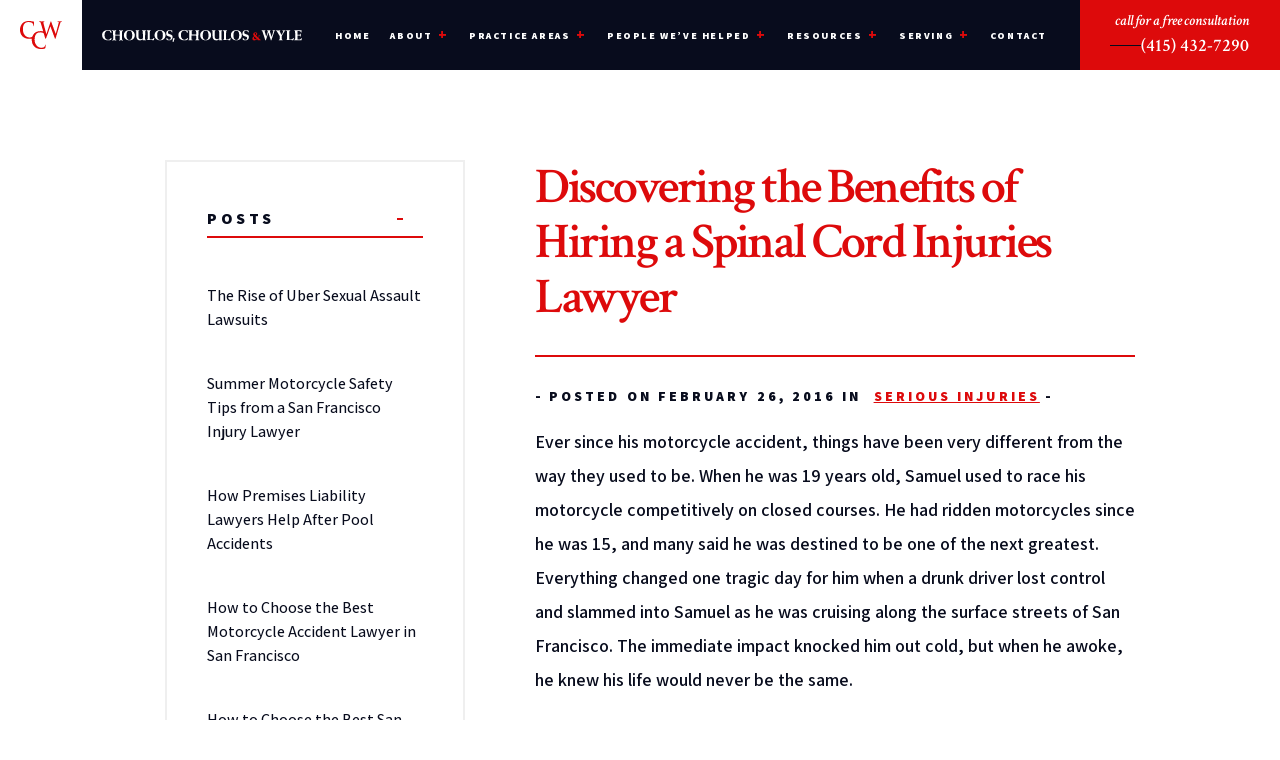

--- FILE ---
content_type: text/html; charset=UTF-8
request_url: https://www.ccwlawyers.com/2016/02/26/discovering-benefits-hiring-spinal-cord-injuries-lawyer/
body_size: 303364
content:

<!DOCTYPE html>
<html lang="en-US">

<head> <script type="text/javascript">
/* <![CDATA[ */
var gform;gform||(document.addEventListener("gform_main_scripts_loaded",function(){gform.scriptsLoaded=!0}),document.addEventListener("gform/theme/scripts_loaded",function(){gform.themeScriptsLoaded=!0}),window.addEventListener("DOMContentLoaded",function(){gform.domLoaded=!0}),gform={domLoaded:!1,scriptsLoaded:!1,themeScriptsLoaded:!1,isFormEditor:()=>"function"==typeof InitializeEditor,callIfLoaded:function(o){return!(!gform.domLoaded||!gform.scriptsLoaded||!gform.themeScriptsLoaded&&!gform.isFormEditor()||(gform.isFormEditor()&&console.warn("The use of gform.initializeOnLoaded() is deprecated in the form editor context and will be removed in Gravity Forms 3.1."),o(),0))},initializeOnLoaded:function(o){gform.callIfLoaded(o)||(document.addEventListener("gform_main_scripts_loaded",()=>{gform.scriptsLoaded=!0,gform.callIfLoaded(o)}),document.addEventListener("gform/theme/scripts_loaded",()=>{gform.themeScriptsLoaded=!0,gform.callIfLoaded(o)}),window.addEventListener("DOMContentLoaded",()=>{gform.domLoaded=!0,gform.callIfLoaded(o)}))},hooks:{action:{},filter:{}},addAction:function(o,r,e,t){gform.addHook("action",o,r,e,t)},addFilter:function(o,r,e,t){gform.addHook("filter",o,r,e,t)},doAction:function(o){gform.doHook("action",o,arguments)},applyFilters:function(o){return gform.doHook("filter",o,arguments)},removeAction:function(o,r){gform.removeHook("action",o,r)},removeFilter:function(o,r,e){gform.removeHook("filter",o,r,e)},addHook:function(o,r,e,t,n){null==gform.hooks[o][r]&&(gform.hooks[o][r]=[]);var d=gform.hooks[o][r];null==n&&(n=r+"_"+d.length),gform.hooks[o][r].push({tag:n,callable:e,priority:t=null==t?10:t})},doHook:function(r,o,e){var t;if(e=Array.prototype.slice.call(e,1),null!=gform.hooks[r][o]&&((o=gform.hooks[r][o]).sort(function(o,r){return o.priority-r.priority}),o.forEach(function(o){"function"!=typeof(t=o.callable)&&(t=window[t]),"action"==r?t.apply(null,e):e[0]=t.apply(null,e)})),"filter"==r)return e[0]},removeHook:function(o,r,t,n){var e;null!=gform.hooks[o][r]&&(e=(e=gform.hooks[o][r]).filter(function(o,r,e){return!!(null!=n&&n!=o.tag||null!=t&&t!=o.priority)}),gform.hooks[o][r]=e)}});
/* ]]> */
</script>


  <!-- Title -->
  

  <!-- Meta Stuff -->
  <meta charset="utf-8" />
  <meta http-equiv="Content-Type" content="text/html; charset=utf-8">
  <meta http-equiv="Content-Style-Type" content="text/css">
  <meta name="viewport" content="width=device-width, initial-scale=1, maximum-scale=5, minimum-scale=1" />
  <meta name = "format-detection" content = "telephone=no">

  <!-- Favicon -->
  <link rel="icon" type="image/png" href="https://www.ccwlawyers.com/wp-content/themes/wp-ccw-theme/images/favicon-01.svg">

  <!-- Fonts -->
  <link rel="preconnect" href="https://fonts.googleapis.com">
  <link rel="preconnect" href="https://fonts.gstatic.com" crossorigin>
  <link href="https://fonts.googleapis.com/css2?family=Assistant:wght@200..800&family=Crimson+Text:ital,wght@0,400;0,600;0,700;1,400;1,600;1,700&display=swap" rel="stylesheet">

  <!-- Schema -->
  <script type="application/ld+json">
{
  "@context": {
    "@vocab": "http://schema.org/"
  },
  "@graph": [
    {
      "@type": "Organization",
      "@id": "https://www.ccwlawyers.com/#organization",
      "name": "Choulos, Choulos & Wyle",
      "url": "https://www.ccwlawyers.com/",
      "logo": "https://www.ccwlawyers.com/wp-content/uploads/2020/06/CCW-Logo-white.png",
      "sameAs": [
        "https://www.yelp.com/biz/choulos-choulos-and-wyle-san-francisco",
        "https://profiles.superlawyers.com/california/san-francisco/lawfirm/choulos-choulos-and-wyle/6b62ee67-371c-414f-86d3-ec2c0bcffac0.html",
        "https://www.bbb.org/us/ca/san-francisco/profile/lawyers/choulos-choulos-wyle-1116-955310",
        "https://www.yellowpages.com/san-francisco-ca/mip/choulos-choulos-wyle-480708444"
      ]
    },
    {
      "@type": "LegalService",
      "parentOrganization": {
        "name": "Choulos, Choulos & Wyle"
      },
      "@id": "https://www.ccwlawyers.com/#san-francisco",
      "name": "Choulos, Choulos & Wyle",
      "address": {
        "@type": "PostalAddress",
        "streetAddress": "425 California Street, Suite 900",
        "addressLocality": "San Francisco",
        "addressRegion": "CA",
        "postalCode": "94104",
        "telephone": "(415) 432-7290",
        "addressCountry": "US"
      },
      "openingHours": [
        "Mo-Su 00:00-23:59"
      ],
      "priceRange": "Contingency",
      "image": "https://www.ccwlawyers.com/wp-content/uploads/2020/06/CCW-Logo-white.png",
      "hasMap": "https://maps.app.goo.gl/jmnRyKGkSGviwLbG9"
    }
  ]
}
</script>
  <!-- Analytics -->
  <!-- Global site tag (gtag.js) - Google Analytics -->
<script defer src="https://www.googletagmanager.com/gtag/js?id=UA-25559646-30"></script>
<script>
  window.dataLayer = window.dataLayer || [];
  function gtag(){dataLayer.push(arguments);}
  gtag('js', new Date());

  gtag('config', 'UA-25559646-30');
</script>

<!-- Global site tag (gtag.js) - Google Analytics -->
<script async src="https://www.googletagmanager.com/gtag/js?id=UA-174139043-1"></script>
<script>
  window.dataLayer = window.dataLayer || [];
  function gtag(){dataLayer.push(arguments);}
  gtag('js', new Date());

  gtag('config', 'UA-174139043-1');
</script>

<meta name="google-site-verification" content="Nk5cOc-D8gV80sg-53l98BygXk_P-VfT6BX7kn4-BhI" />
<script>(function (w,d,s,v,odl){(w[v]=w[v]||{})['odl']=odl;;
var f=d.getElementsByTagName(s)[0],j=d.createElement(s);j.async=true;
j.src='https://intaker.azureedge.net/widget/chat.min.js';
f.parentNode.insertBefore(j,f);
})(window, document, 'script','Intaker', 'chouloschouloswyle');
</script>

<script type="application/ld+json">
{
  "@context": "https://schema.org/", 
  "@type": "Product", 
  "name": "Choulos Choulos & Wyle",
  "image": "https://www.ccwlawyers.com/wp-content/uploads/2020/06/CCW-Logo-white.png",
  "aggregateRating": {
    "@type": "AggregateRating",
    "ratingValue": "4.9",
    "bestRating": "5",
    "worstRating": "1",
    "ratingCount": "27"
  }
}
</script>
  <!-- WordPress Header Hook - Prints scripts or data in the head tag on the front end -->
  <meta name='robots' content='index, follow, max-image-preview:large, max-snippet:-1, max-video-preview:-1' />
	<style>img:is([sizes="auto" i], [sizes^="auto," i]) { contain-intrinsic-size: 3000px 1500px }</style>
	
	<!-- This site is optimized with the Yoast SEO plugin v24.1 - https://yoast.com/wordpress/plugins/seo/ -->
	<title>Discovering the Benefits of Hiring a Spinal Cord Injuries Lawyer</title>
	<link rel="canonical" href="https://www.ccwlawyers.com/2016/02/26/discovering-benefits-hiring-spinal-cord-injuries-lawyer/" />
	<meta property="og:locale" content="en_US" />
	<meta property="og:type" content="article" />
	<meta property="og:title" content="Discovering the Benefits of Hiring a Spinal Cord Injuries Lawyer" />
	<meta property="og:description" content="Ever since his motorcycle accident, things have been very different from the way they used to be. When he was 19 years old, Samuel used to race his motorcycle competitively on closed courses. He had ridden motorcycles since he was 15, and many said he was destined to be one of the next greatest. Everything..." />
	<meta property="og:url" content="https://www.ccwlawyers.com/2016/02/26/discovering-benefits-hiring-spinal-cord-injuries-lawyer/" />
	<meta property="og:site_name" content="Choulos Choulos &amp; Wyle" />
	<meta property="article:published_time" content="2016-02-26T19:57:58+00:00" />
	<meta name="author" content="1p21.admin" />
	<meta name="twitter:card" content="summary_large_image" />
	<meta name="twitter:label1" content="Written by" />
	<meta name="twitter:data1" content="1p21.admin" />
	<meta name="twitter:label2" content="Est. reading time" />
	<meta name="twitter:data2" content="2 minutes" />
	<script type="application/ld+json" class="yoast-schema-graph">{"@context":"https://schema.org","@graph":[{"@type":"WebPage","@id":"https://www.ccwlawyers.com/2016/02/26/discovering-benefits-hiring-spinal-cord-injuries-lawyer/","url":"https://www.ccwlawyers.com/2016/02/26/discovering-benefits-hiring-spinal-cord-injuries-lawyer/","name":"Discovering the Benefits of Hiring a Spinal Cord Injuries Lawyer","isPartOf":{"@id":"https://www.ccwlawyers.com/#website"},"datePublished":"2016-02-26T19:57:58+00:00","dateModified":"2016-02-26T19:57:58+00:00","author":{"@id":"https://www.ccwlawyers.com/#/schema/person/d2b70dd1e8d8866f6f5175ad46ea3ad5"},"breadcrumb":{"@id":"https://www.ccwlawyers.com/2016/02/26/discovering-benefits-hiring-spinal-cord-injuries-lawyer/#breadcrumb"},"inLanguage":"en-US","potentialAction":[{"@type":"ReadAction","target":["https://www.ccwlawyers.com/2016/02/26/discovering-benefits-hiring-spinal-cord-injuries-lawyer/"]}]},{"@type":"BreadcrumbList","@id":"https://www.ccwlawyers.com/2016/02/26/discovering-benefits-hiring-spinal-cord-injuries-lawyer/#breadcrumb","itemListElement":[{"@type":"ListItem","position":1,"name":"Home","item":"https://www.ccwlawyers.com/"},{"@type":"ListItem","position":2,"name":"Blog","item":"https://www.ccwlawyers.com/blog/"},{"@type":"ListItem","position":3,"name":"Discovering the Benefits of Hiring a Spinal Cord Injuries Lawyer"}]},{"@type":"WebSite","@id":"https://www.ccwlawyers.com/#website","url":"https://www.ccwlawyers.com/","name":"Choulos Choulos &amp; Wyle","description":"","potentialAction":[{"@type":"SearchAction","target":{"@type":"EntryPoint","urlTemplate":"https://www.ccwlawyers.com/?s={search_term_string}"},"query-input":{"@type":"PropertyValueSpecification","valueRequired":true,"valueName":"search_term_string"}}],"inLanguage":"en-US"},{"@type":"Person","@id":"https://www.ccwlawyers.com/#/schema/person/d2b70dd1e8d8866f6f5175ad46ea3ad5","name":"1p21.admin","image":{"@type":"ImageObject","inLanguage":"en-US","@id":"https://www.ccwlawyers.com/#/schema/person/image/","url":"https://secure.gravatar.com/avatar/728bb6eb84d6c48ff75f7b4bf536d48b?s=96&d=mm&r=g","contentUrl":"https://secure.gravatar.com/avatar/728bb6eb84d6c48ff75f7b4bf536d48b?s=96&d=mm&r=g","caption":"1p21.admin"}}]}</script>
	<!-- / Yoast SEO plugin. -->


<link rel="alternate" type="application/rss+xml" title="Choulos Choulos &amp; Wyle &raquo; Discovering the Benefits of Hiring a Spinal Cord Injuries Lawyer Comments Feed" href="https://www.ccwlawyers.com/2016/02/26/discovering-benefits-hiring-spinal-cord-injuries-lawyer/feed/" />
<link rel='stylesheet' id='wp-block-library-css' href='https://www.ccwlawyers.com/wp-includes/css/dist/block-library/style.min.css?ver=6.7.4' type='text/css' media='all' />
<style id='classic-theme-styles-inline-css' type='text/css'>
/*! This file is auto-generated */
.wp-block-button__link{color:#fff;background-color:#32373c;border-radius:9999px;box-shadow:none;text-decoration:none;padding:calc(.667em + 2px) calc(1.333em + 2px);font-size:1.125em}.wp-block-file__button{background:#32373c;color:#fff;text-decoration:none}
</style>
<style id='global-styles-inline-css' type='text/css'>
:root{--wp--preset--aspect-ratio--square: 1;--wp--preset--aspect-ratio--4-3: 4/3;--wp--preset--aspect-ratio--3-4: 3/4;--wp--preset--aspect-ratio--3-2: 3/2;--wp--preset--aspect-ratio--2-3: 2/3;--wp--preset--aspect-ratio--16-9: 16/9;--wp--preset--aspect-ratio--9-16: 9/16;--wp--preset--color--black: #000000;--wp--preset--color--cyan-bluish-gray: #abb8c3;--wp--preset--color--white: #ffffff;--wp--preset--color--pale-pink: #f78da7;--wp--preset--color--vivid-red: #cf2e2e;--wp--preset--color--luminous-vivid-orange: #ff6900;--wp--preset--color--luminous-vivid-amber: #fcb900;--wp--preset--color--light-green-cyan: #7bdcb5;--wp--preset--color--vivid-green-cyan: #00d084;--wp--preset--color--pale-cyan-blue: #8ed1fc;--wp--preset--color--vivid-cyan-blue: #0693e3;--wp--preset--color--vivid-purple: #9b51e0;--wp--preset--gradient--vivid-cyan-blue-to-vivid-purple: linear-gradient(135deg,rgba(6,147,227,1) 0%,rgb(155,81,224) 100%);--wp--preset--gradient--light-green-cyan-to-vivid-green-cyan: linear-gradient(135deg,rgb(122,220,180) 0%,rgb(0,208,130) 100%);--wp--preset--gradient--luminous-vivid-amber-to-luminous-vivid-orange: linear-gradient(135deg,rgba(252,185,0,1) 0%,rgba(255,105,0,1) 100%);--wp--preset--gradient--luminous-vivid-orange-to-vivid-red: linear-gradient(135deg,rgba(255,105,0,1) 0%,rgb(207,46,46) 100%);--wp--preset--gradient--very-light-gray-to-cyan-bluish-gray: linear-gradient(135deg,rgb(238,238,238) 0%,rgb(169,184,195) 100%);--wp--preset--gradient--cool-to-warm-spectrum: linear-gradient(135deg,rgb(74,234,220) 0%,rgb(151,120,209) 20%,rgb(207,42,186) 40%,rgb(238,44,130) 60%,rgb(251,105,98) 80%,rgb(254,248,76) 100%);--wp--preset--gradient--blush-light-purple: linear-gradient(135deg,rgb(255,206,236) 0%,rgb(152,150,240) 100%);--wp--preset--gradient--blush-bordeaux: linear-gradient(135deg,rgb(254,205,165) 0%,rgb(254,45,45) 50%,rgb(107,0,62) 100%);--wp--preset--gradient--luminous-dusk: linear-gradient(135deg,rgb(255,203,112) 0%,rgb(199,81,192) 50%,rgb(65,88,208) 100%);--wp--preset--gradient--pale-ocean: linear-gradient(135deg,rgb(255,245,203) 0%,rgb(182,227,212) 50%,rgb(51,167,181) 100%);--wp--preset--gradient--electric-grass: linear-gradient(135deg,rgb(202,248,128) 0%,rgb(113,206,126) 100%);--wp--preset--gradient--midnight: linear-gradient(135deg,rgb(2,3,129) 0%,rgb(40,116,252) 100%);--wp--preset--font-size--small: 13px;--wp--preset--font-size--medium: 20px;--wp--preset--font-size--large: 36px;--wp--preset--font-size--x-large: 42px;--wp--preset--spacing--20: 0.44rem;--wp--preset--spacing--30: 0.67rem;--wp--preset--spacing--40: 1rem;--wp--preset--spacing--50: 1.5rem;--wp--preset--spacing--60: 2.25rem;--wp--preset--spacing--70: 3.38rem;--wp--preset--spacing--80: 5.06rem;--wp--preset--shadow--natural: 6px 6px 9px rgba(0, 0, 0, 0.2);--wp--preset--shadow--deep: 12px 12px 50px rgba(0, 0, 0, 0.4);--wp--preset--shadow--sharp: 6px 6px 0px rgba(0, 0, 0, 0.2);--wp--preset--shadow--outlined: 6px 6px 0px -3px rgba(255, 255, 255, 1), 6px 6px rgba(0, 0, 0, 1);--wp--preset--shadow--crisp: 6px 6px 0px rgba(0, 0, 0, 1);}:where(.is-layout-flex){gap: 0.5em;}:where(.is-layout-grid){gap: 0.5em;}body .is-layout-flex{display: flex;}.is-layout-flex{flex-wrap: wrap;align-items: center;}.is-layout-flex > :is(*, div){margin: 0;}body .is-layout-grid{display: grid;}.is-layout-grid > :is(*, div){margin: 0;}:where(.wp-block-columns.is-layout-flex){gap: 2em;}:where(.wp-block-columns.is-layout-grid){gap: 2em;}:where(.wp-block-post-template.is-layout-flex){gap: 1.25em;}:where(.wp-block-post-template.is-layout-grid){gap: 1.25em;}.has-black-color{color: var(--wp--preset--color--black) !important;}.has-cyan-bluish-gray-color{color: var(--wp--preset--color--cyan-bluish-gray) !important;}.has-white-color{color: var(--wp--preset--color--white) !important;}.has-pale-pink-color{color: var(--wp--preset--color--pale-pink) !important;}.has-vivid-red-color{color: var(--wp--preset--color--vivid-red) !important;}.has-luminous-vivid-orange-color{color: var(--wp--preset--color--luminous-vivid-orange) !important;}.has-luminous-vivid-amber-color{color: var(--wp--preset--color--luminous-vivid-amber) !important;}.has-light-green-cyan-color{color: var(--wp--preset--color--light-green-cyan) !important;}.has-vivid-green-cyan-color{color: var(--wp--preset--color--vivid-green-cyan) !important;}.has-pale-cyan-blue-color{color: var(--wp--preset--color--pale-cyan-blue) !important;}.has-vivid-cyan-blue-color{color: var(--wp--preset--color--vivid-cyan-blue) !important;}.has-vivid-purple-color{color: var(--wp--preset--color--vivid-purple) !important;}.has-black-background-color{background-color: var(--wp--preset--color--black) !important;}.has-cyan-bluish-gray-background-color{background-color: var(--wp--preset--color--cyan-bluish-gray) !important;}.has-white-background-color{background-color: var(--wp--preset--color--white) !important;}.has-pale-pink-background-color{background-color: var(--wp--preset--color--pale-pink) !important;}.has-vivid-red-background-color{background-color: var(--wp--preset--color--vivid-red) !important;}.has-luminous-vivid-orange-background-color{background-color: var(--wp--preset--color--luminous-vivid-orange) !important;}.has-luminous-vivid-amber-background-color{background-color: var(--wp--preset--color--luminous-vivid-amber) !important;}.has-light-green-cyan-background-color{background-color: var(--wp--preset--color--light-green-cyan) !important;}.has-vivid-green-cyan-background-color{background-color: var(--wp--preset--color--vivid-green-cyan) !important;}.has-pale-cyan-blue-background-color{background-color: var(--wp--preset--color--pale-cyan-blue) !important;}.has-vivid-cyan-blue-background-color{background-color: var(--wp--preset--color--vivid-cyan-blue) !important;}.has-vivid-purple-background-color{background-color: var(--wp--preset--color--vivid-purple) !important;}.has-black-border-color{border-color: var(--wp--preset--color--black) !important;}.has-cyan-bluish-gray-border-color{border-color: var(--wp--preset--color--cyan-bluish-gray) !important;}.has-white-border-color{border-color: var(--wp--preset--color--white) !important;}.has-pale-pink-border-color{border-color: var(--wp--preset--color--pale-pink) !important;}.has-vivid-red-border-color{border-color: var(--wp--preset--color--vivid-red) !important;}.has-luminous-vivid-orange-border-color{border-color: var(--wp--preset--color--luminous-vivid-orange) !important;}.has-luminous-vivid-amber-border-color{border-color: var(--wp--preset--color--luminous-vivid-amber) !important;}.has-light-green-cyan-border-color{border-color: var(--wp--preset--color--light-green-cyan) !important;}.has-vivid-green-cyan-border-color{border-color: var(--wp--preset--color--vivid-green-cyan) !important;}.has-pale-cyan-blue-border-color{border-color: var(--wp--preset--color--pale-cyan-blue) !important;}.has-vivid-cyan-blue-border-color{border-color: var(--wp--preset--color--vivid-cyan-blue) !important;}.has-vivid-purple-border-color{border-color: var(--wp--preset--color--vivid-purple) !important;}.has-vivid-cyan-blue-to-vivid-purple-gradient-background{background: var(--wp--preset--gradient--vivid-cyan-blue-to-vivid-purple) !important;}.has-light-green-cyan-to-vivid-green-cyan-gradient-background{background: var(--wp--preset--gradient--light-green-cyan-to-vivid-green-cyan) !important;}.has-luminous-vivid-amber-to-luminous-vivid-orange-gradient-background{background: var(--wp--preset--gradient--luminous-vivid-amber-to-luminous-vivid-orange) !important;}.has-luminous-vivid-orange-to-vivid-red-gradient-background{background: var(--wp--preset--gradient--luminous-vivid-orange-to-vivid-red) !important;}.has-very-light-gray-to-cyan-bluish-gray-gradient-background{background: var(--wp--preset--gradient--very-light-gray-to-cyan-bluish-gray) !important;}.has-cool-to-warm-spectrum-gradient-background{background: var(--wp--preset--gradient--cool-to-warm-spectrum) !important;}.has-blush-light-purple-gradient-background{background: var(--wp--preset--gradient--blush-light-purple) !important;}.has-blush-bordeaux-gradient-background{background: var(--wp--preset--gradient--blush-bordeaux) !important;}.has-luminous-dusk-gradient-background{background: var(--wp--preset--gradient--luminous-dusk) !important;}.has-pale-ocean-gradient-background{background: var(--wp--preset--gradient--pale-ocean) !important;}.has-electric-grass-gradient-background{background: var(--wp--preset--gradient--electric-grass) !important;}.has-midnight-gradient-background{background: var(--wp--preset--gradient--midnight) !important;}.has-small-font-size{font-size: var(--wp--preset--font-size--small) !important;}.has-medium-font-size{font-size: var(--wp--preset--font-size--medium) !important;}.has-large-font-size{font-size: var(--wp--preset--font-size--large) !important;}.has-x-large-font-size{font-size: var(--wp--preset--font-size--x-large) !important;}
:where(.wp-block-post-template.is-layout-flex){gap: 1.25em;}:where(.wp-block-post-template.is-layout-grid){gap: 1.25em;}
:where(.wp-block-columns.is-layout-flex){gap: 2em;}:where(.wp-block-columns.is-layout-grid){gap: 2em;}
:root :where(.wp-block-pullquote){font-size: 1.5em;line-height: 1.6;}
</style>
<link rel='stylesheet' id='wp-pagenavi-css' href='https://www.ccwlawyers.com/wp-content/plugins/wp-pagenavi/pagenavi-css.css?ver=2.70' type='text/css' media='all' />
<script type="text/javascript" src="https://www.ccwlawyers.com/wp-includes/js/jquery/jquery.min.js?ver=3.7.1" id="jquery-core-js"></script>
<script type="text/javascript" src="https://www.ccwlawyers.com/wp-includes/js/jquery/jquery-migrate.min.js?ver=3.4.1" id="jquery-migrate-js"></script>
<link rel="https://api.w.org/" href="https://www.ccwlawyers.com/wp-json/" /><link rel="alternate" title="JSON" type="application/json" href="https://www.ccwlawyers.com/wp-json/wp/v2/posts/1807" /><link rel="EditURI" type="application/rsd+xml" title="RSD" href="https://www.ccwlawyers.com/xmlrpc.php?rsd" />
<meta name="generator" content="WordPress 6.7.4" />
<link rel='shortlink' href='https://www.ccwlawyers.com/?p=1807' />
<link rel="alternate" title="oEmbed (JSON)" type="application/json+oembed" href="https://www.ccwlawyers.com/wp-json/oembed/1.0/embed?url=https%3A%2F%2Fwww.ccwlawyers.com%2F2016%2F02%2F26%2Fdiscovering-benefits-hiring-spinal-cord-injuries-lawyer%2F" />
<link rel="alternate" title="oEmbed (XML)" type="text/xml+oembed" href="https://www.ccwlawyers.com/wp-json/oembed/1.0/embed?url=https%3A%2F%2Fwww.ccwlawyers.com%2F2016%2F02%2F26%2Fdiscovering-benefits-hiring-spinal-cord-injuries-lawyer%2F&#038;format=xml" />
<style>@charset "UTF-8";.animated{-webkit-animation-duration:1s;animation-duration:1s;-webkit-animation-fill-mode:both;animation-fill-mode:both}.animated.infinite{-webkit-animation-iteration-count:infinite;animation-iteration-count:infinite}@-webkit-keyframes bounce{from,20%,53%,80%,to{-webkit-animation-timing-function:cubic-bezier(0.215,0.61,0.355,1);animation-timing-function:cubic-bezier(0.215,0.61,0.355,1);-webkit-transform:translate3d(0,0,0);transform:translate3d(0,0,0)}40%,43%{-webkit-animation-timing-function:cubic-bezier(0.755,0.05,0.855,0.06);animation-timing-function:cubic-bezier(0.755,0.05,0.855,0.06);-webkit-transform:translate3d(0,-30px,0);transform:translate3d(0,-30px,0)}70%{-webkit-animation-timing-function:cubic-bezier(0.755,0.05,0.855,0.06);animation-timing-function:cubic-bezier(0.755,0.05,0.855,0.06);-webkit-transform:translate3d(0,-15px,0);transform:translate3d(0,-15px,0)}90%{-webkit-transform:translate3d(0,-4px,0);transform:translate3d(0,-4px,0)}}@keyframes bounce{from,20%,53%,80%,to{-webkit-animation-timing-function:cubic-bezier(0.215,0.61,0.355,1);animation-timing-function:cubic-bezier(0.215,0.61,0.355,1);-webkit-transform:translate3d(0,0,0);transform:translate3d(0,0,0)}40%,43%{-webkit-animation-timing-function:cubic-bezier(0.755,0.05,0.855,0.06);animation-timing-function:cubic-bezier(0.755,0.05,0.855,0.06);-webkit-transform:translate3d(0,-30px,0);transform:translate3d(0,-30px,0)}70%{-webkit-animation-timing-function:cubic-bezier(0.755,0.05,0.855,0.06);animation-timing-function:cubic-bezier(0.755,0.05,0.855,0.06);-webkit-transform:translate3d(0,-15px,0);transform:translate3d(0,-15px,0)}90%{-webkit-transform:translate3d(0,-4px,0);transform:translate3d(0,-4px,0)}}.bounce{-webkit-animation-name:bounce;animation-name:bounce;-webkit-transform-origin:center bottom;transform-origin:center bottom}@-webkit-keyframes flash{from,50%,to{opacity:1}25%,75%{opacity:0}}@keyframes flash{from,50%,to{opacity:1}25%,75%{opacity:0}}.flash{-webkit-animation-name:flash;animation-name:flash}@-webkit-keyframes pulse{from{-webkit-transform:scale3d(1,1,1);transform:scale3d(1,1,1)}50%{-webkit-transform:scale3d(1.05,1.05,1.05);transform:scale3d(1.05,1.05,1.05)}to{-webkit-transform:scale3d(1,1,1);transform:scale3d(1,1,1)}}@keyframes pulse{from{-webkit-transform:scale3d(1,1,1);transform:scale3d(1,1,1)}50%{-webkit-transform:scale3d(1.05,1.05,1.05);transform:scale3d(1.05,1.05,1.05)}to{-webkit-transform:scale3d(1,1,1);transform:scale3d(1,1,1)}}.pulse{-webkit-animation-name:pulse;animation-name:pulse}@-webkit-keyframes rubberBand{from{-webkit-transform:scale3d(1,1,1);transform:scale3d(1,1,1)}30%{-webkit-transform:scale3d(1.25,0.75,1);transform:scale3d(1.25,0.75,1)}40%{-webkit-transform:scale3d(0.75,1.25,1);transform:scale3d(0.75,1.25,1)}50%{-webkit-transform:scale3d(1.15,0.85,1);transform:scale3d(1.15,0.85,1)}65%{-webkit-transform:scale3d(0.95,1.05,1);transform:scale3d(0.95,1.05,1)}75%{-webkit-transform:scale3d(1.05,0.95,1);transform:scale3d(1.05,0.95,1)}to{-webkit-transform:scale3d(1,1,1);transform:scale3d(1,1,1)}}@keyframes rubberBand{from{-webkit-transform:scale3d(1,1,1);transform:scale3d(1,1,1)}30%{-webkit-transform:scale3d(1.25,0.75,1);transform:scale3d(1.25,0.75,1)}40%{-webkit-transform:scale3d(0.75,1.25,1);transform:scale3d(0.75,1.25,1)}50%{-webkit-transform:scale3d(1.15,0.85,1);transform:scale3d(1.15,0.85,1)}65%{-webkit-transform:scale3d(0.95,1.05,1);transform:scale3d(0.95,1.05,1)}75%{-webkit-transform:scale3d(1.05,0.95,1);transform:scale3d(1.05,0.95,1)}to{-webkit-transform:scale3d(1,1,1);transform:scale3d(1,1,1)}}.rubberBand{-webkit-animation-name:rubberBand;animation-name:rubberBand}@-webkit-keyframes shake{from,to{-webkit-transform:translate3d(0,0,0);transform:translate3d(0,0,0)}10%,30%,50%,70%,90%{-webkit-transform:translate3d(-10px,0,0);transform:translate3d(-10px,0,0)}20%,40%,60%,80%{-webkit-transform:translate3d(10px,0,0);transform:translate3d(10px,0,0)}}@keyframes shake{from,to{-webkit-transform:translate3d(0,0,0);transform:translate3d(0,0,0)}10%,30%,50%,70%,90%{-webkit-transform:translate3d(-10px,0,0);transform:translate3d(-10px,0,0)}20%,40%,60%,80%{-webkit-transform:translate3d(10px,0,0);transform:translate3d(10px,0,0)}}.shake{-webkit-animation-name:shake;animation-name:shake}@-webkit-keyframes headShake{0%{-webkit-transform:translateX(0);transform:translateX(0)}6.5%{-webkit-transform:translateX(-6px) rotateY(-9deg);transform:translateX(-6px) rotateY(-9deg)}18.5%{-webkit-transform:translateX(5px) rotateY(7deg);transform:translateX(5px) rotateY(7deg)}31.5%{-webkit-transform:translateX(-3px) rotateY(-5deg);transform:translateX(-3px) rotateY(-5deg)}43.5%{-webkit-transform:translateX(2px) rotateY(3deg);transform:translateX(2px) rotateY(3deg)}50%{-webkit-transform:translateX(0);transform:translateX(0)}}@keyframes headShake{0%{-webkit-transform:translateX(0);transform:translateX(0)}6.5%{-webkit-transform:translateX(-6px) rotateY(-9deg);transform:translateX(-6px) rotateY(-9deg)}18.5%{-webkit-transform:translateX(5px) rotateY(7deg);transform:translateX(5px) rotateY(7deg)}31.5%{-webkit-transform:translateX(-3px) rotateY(-5deg);transform:translateX(-3px) rotateY(-5deg)}43.5%{-webkit-transform:translateX(2px) rotateY(3deg);transform:translateX(2px) rotateY(3deg)}50%{-webkit-transform:translateX(0);transform:translateX(0)}}.headShake{-webkit-animation-timing-function:ease-in-out;animation-timing-function:ease-in-out;-webkit-animation-name:headShake;animation-name:headShake}@-webkit-keyframes swing{20%{-webkit-transform:rotate3d(0,0,1,15deg);transform:rotate3d(0,0,1,15deg)}40%{-webkit-transform:rotate3d(0,0,1,-10deg);transform:rotate3d(0,0,1,-10deg)}60%{-webkit-transform:rotate3d(0,0,1,5deg);transform:rotate3d(0,0,1,5deg)}80%{-webkit-transform:rotate3d(0,0,1,-5deg);transform:rotate3d(0,0,1,-5deg)}to{-webkit-transform:rotate3d(0,0,1,0deg);transform:rotate3d(0,0,1,0deg)}}@keyframes swing{20%{-webkit-transform:rotate3d(0,0,1,15deg);transform:rotate3d(0,0,1,15deg)}40%{-webkit-transform:rotate3d(0,0,1,-10deg);transform:rotate3d(0,0,1,-10deg)}60%{-webkit-transform:rotate3d(0,0,1,5deg);transform:rotate3d(0,0,1,5deg)}80%{-webkit-transform:rotate3d(0,0,1,-5deg);transform:rotate3d(0,0,1,-5deg)}to{-webkit-transform:rotate3d(0,0,1,0deg);transform:rotate3d(0,0,1,0deg)}}.swing{-webkit-transform-origin:top center;transform-origin:top center;-webkit-animation-name:swing;animation-name:swing}@-webkit-keyframes tada{from{-webkit-transform:scale3d(1,1,1);transform:scale3d(1,1,1)}10%,20%{-webkit-transform:scale3d(0.9,0.9,0.9) rotate3d(0,0,1,-3deg);transform:scale3d(0.9,0.9,0.9) rotate3d(0,0,1,-3deg)}30%,50%,70%,90%{-webkit-transform:scale3d(1.1,1.1,1.1) rotate3d(0,0,1,3deg);transform:scale3d(1.1,1.1,1.1) rotate3d(0,0,1,3deg)}40%,60%,80%{-webkit-transform:scale3d(1.1,1.1,1.1) rotate3d(0,0,1,-3deg);transform:scale3d(1.1,1.1,1.1) rotate3d(0,0,1,-3deg)}to{-webkit-transform:scale3d(1,1,1);transform:scale3d(1,1,1)}}@keyframes tada{from{-webkit-transform:scale3d(1,1,1);transform:scale3d(1,1,1)}10%,20%{-webkit-transform:scale3d(0.9,0.9,0.9) rotate3d(0,0,1,-3deg);transform:scale3d(0.9,0.9,0.9) rotate3d(0,0,1,-3deg)}30%,50%,70%,90%{-webkit-transform:scale3d(1.1,1.1,1.1) rotate3d(0,0,1,3deg);transform:scale3d(1.1,1.1,1.1) rotate3d(0,0,1,3deg)}40%,60%,80%{-webkit-transform:scale3d(1.1,1.1,1.1) rotate3d(0,0,1,-3deg);transform:scale3d(1.1,1.1,1.1) rotate3d(0,0,1,-3deg)}to{-webkit-transform:scale3d(1,1,1);transform:scale3d(1,1,1)}}.tada{-webkit-animation-name:tada;animation-name:tada}@-webkit-keyframes wobble{from{-webkit-transform:translate3d(0,0,0);transform:translate3d(0,0,0)}15%{-webkit-transform:translate3d(-25%,0,0) rotate3d(0,0,1,-5deg);transform:translate3d(-25%,0,0) rotate3d(0,0,1,-5deg)}30%{-webkit-transform:translate3d(20%,0,0) rotate3d(0,0,1,3deg);transform:translate3d(20%,0,0) rotate3d(0,0,1,3deg)}45%{-webkit-transform:translate3d(-15%,0,0) rotate3d(0,0,1,-3deg);transform:translate3d(-15%,0,0) rotate3d(0,0,1,-3deg)}60%{-webkit-transform:translate3d(10%,0,0) rotate3d(0,0,1,2deg);transform:translate3d(10%,0,0) rotate3d(0,0,1,2deg)}75%{-webkit-transform:translate3d(-5%,0,0) rotate3d(0,0,1,-1deg);transform:translate3d(-5%,0,0) rotate3d(0,0,1,-1deg)}to{-webkit-transform:translate3d(0,0,0);transform:translate3d(0,0,0)}}@keyframes wobble{from{-webkit-transform:translate3d(0,0,0);transform:translate3d(0,0,0)}15%{-webkit-transform:translate3d(-25%,0,0) rotate3d(0,0,1,-5deg);transform:translate3d(-25%,0,0) rotate3d(0,0,1,-5deg)}30%{-webkit-transform:translate3d(20%,0,0) rotate3d(0,0,1,3deg);transform:translate3d(20%,0,0) rotate3d(0,0,1,3deg)}45%{-webkit-transform:translate3d(-15%,0,0) rotate3d(0,0,1,-3deg);transform:translate3d(-15%,0,0) rotate3d(0,0,1,-3deg)}60%{-webkit-transform:translate3d(10%,0,0) rotate3d(0,0,1,2deg);transform:translate3d(10%,0,0) rotate3d(0,0,1,2deg)}75%{-webkit-transform:translate3d(-5%,0,0) rotate3d(0,0,1,-1deg);transform:translate3d(-5%,0,0) rotate3d(0,0,1,-1deg)}to{-webkit-transform:translate3d(0,0,0);transform:translate3d(0,0,0)}}.wobble{-webkit-animation-name:wobble;animation-name:wobble}@-webkit-keyframes jello{from,11.1%,to{-webkit-transform:translate3d(0,0,0);transform:translate3d(0,0,0)}22.2%{-webkit-transform:skewX(-12.5deg) skewY(-12.5deg);transform:skewX(-12.5deg) skewY(-12.5deg)}33.3%{-webkit-transform:skewX(6.25deg) skewY(6.25deg);transform:skewX(6.25deg) skewY(6.25deg)}44.4%{-webkit-transform:skewX(-3.125deg) skewY(-3.125deg);transform:skewX(-3.125deg) skewY(-3.125deg)}55.5%{-webkit-transform:skewX(1.5625deg) skewY(1.5625deg);transform:skewX(1.5625deg) skewY(1.5625deg)}66.6%{-webkit-transform:skewX(-0.78125deg) skewY(-0.78125deg);transform:skewX(-0.78125deg) skewY(-0.78125deg)}77.7%{-webkit-transform:skewX(0.390625deg) skewY(0.390625deg);transform:skewX(0.390625deg) skewY(0.390625deg)}88.8%{-webkit-transform:skewX(-0.1953125deg) skewY(-0.1953125deg);transform:skewX(-0.1953125deg) skewY(-0.1953125deg)}}@keyframes jello{from,11.1%,to{-webkit-transform:translate3d(0,0,0);transform:translate3d(0,0,0)}22.2%{-webkit-transform:skewX(-12.5deg) skewY(-12.5deg);transform:skewX(-12.5deg) skewY(-12.5deg)}33.3%{-webkit-transform:skewX(6.25deg) skewY(6.25deg);transform:skewX(6.25deg) skewY(6.25deg)}44.4%{-webkit-transform:skewX(-3.125deg) skewY(-3.125deg);transform:skewX(-3.125deg) skewY(-3.125deg)}55.5%{-webkit-transform:skewX(1.5625deg) skewY(1.5625deg);transform:skewX(1.5625deg) skewY(1.5625deg)}66.6%{-webkit-transform:skewX(-0.78125deg) skewY(-0.78125deg);transform:skewX(-0.78125deg) skewY(-0.78125deg)}77.7%{-webkit-transform:skewX(0.390625deg) skewY(0.390625deg);transform:skewX(0.390625deg) skewY(0.390625deg)}88.8%{-webkit-transform:skewX(-0.1953125deg) skewY(-0.1953125deg);transform:skewX(-0.1953125deg) skewY(-0.1953125deg)}}.jello{-webkit-animation-name:jello;animation-name:jello;-webkit-transform-origin:center;transform-origin:center}@-webkit-keyframes bounceIn{from,20%,40%,60%,80%,to{-webkit-animation-timing-function:cubic-bezier(0.215,0.61,0.355,1);animation-timing-function:cubic-bezier(0.215,0.61,0.355,1)}0%{opacity:0;-webkit-transform:scale3d(0.3,0.3,0.3);transform:scale3d(0.3,0.3,0.3)}20%{-webkit-transform:scale3d(1.1,1.1,1.1);transform:scale3d(1.1,1.1,1.1)}40%{-webkit-transform:scale3d(0.9,0.9,0.9);transform:scale3d(0.9,0.9,0.9)}60%{opacity:1;-webkit-transform:scale3d(1.03,1.03,1.03);transform:scale3d(1.03,1.03,1.03)}80%{-webkit-transform:scale3d(0.97,0.97,0.97);transform:scale3d(0.97,0.97,0.97)}to{opacity:1;-webkit-transform:scale3d(1,1,1);transform:scale3d(1,1,1)}}@keyframes bounceIn{from,20%,40%,60%,80%,to{-webkit-animation-timing-function:cubic-bezier(0.215,0.61,0.355,1);animation-timing-function:cubic-bezier(0.215,0.61,0.355,1)}0%{opacity:0;-webkit-transform:scale3d(0.3,0.3,0.3);transform:scale3d(0.3,0.3,0.3)}20%{-webkit-transform:scale3d(1.1,1.1,1.1);transform:scale3d(1.1,1.1,1.1)}40%{-webkit-transform:scale3d(0.9,0.9,0.9);transform:scale3d(0.9,0.9,0.9)}60%{opacity:1;-webkit-transform:scale3d(1.03,1.03,1.03);transform:scale3d(1.03,1.03,1.03)}80%{-webkit-transform:scale3d(0.97,0.97,0.97);transform:scale3d(0.97,0.97,0.97)}to{opacity:1;-webkit-transform:scale3d(1,1,1);transform:scale3d(1,1,1)}}.bounceIn{-webkit-animation-duration:.75s;animation-duration:.75s;-webkit-animation-name:bounceIn;animation-name:bounceIn}@-webkit-keyframes bounceInDown{from,60%,75%,90%,to{-webkit-animation-timing-function:cubic-bezier(0.215,0.61,0.355,1);animation-timing-function:cubic-bezier(0.215,0.61,0.355,1)}0%{opacity:0;-webkit-transform:translate3d(0,-3000px,0);transform:translate3d(0,-3000px,0)}60%{opacity:1;-webkit-transform:translate3d(0,25px,0);transform:translate3d(0,25px,0)}75%{-webkit-transform:translate3d(0,-10px,0);transform:translate3d(0,-10px,0)}90%{-webkit-transform:translate3d(0,5px,0);transform:translate3d(0,5px,0)}to{-webkit-transform:translate3d(0,0,0);transform:translate3d(0,0,0)}}@keyframes bounceInDown{from,60%,75%,90%,to{-webkit-animation-timing-function:cubic-bezier(0.215,0.61,0.355,1);animation-timing-function:cubic-bezier(0.215,0.61,0.355,1)}0%{opacity:0;-webkit-transform:translate3d(0,-3000px,0);transform:translate3d(0,-3000px,0)}60%{opacity:1;-webkit-transform:translate3d(0,25px,0);transform:translate3d(0,25px,0)}75%{-webkit-transform:translate3d(0,-10px,0);transform:translate3d(0,-10px,0)}90%{-webkit-transform:translate3d(0,5px,0);transform:translate3d(0,5px,0)}to{-webkit-transform:translate3d(0,0,0);transform:translate3d(0,0,0)}}.bounceInDown{-webkit-animation-name:bounceInDown;animation-name:bounceInDown}@-webkit-keyframes bounceInLeft{from,60%,75%,90%,to{-webkit-animation-timing-function:cubic-bezier(0.215,0.61,0.355,1);animation-timing-function:cubic-bezier(0.215,0.61,0.355,1)}0%{opacity:0;-webkit-transform:translate3d(-3000px,0,0);transform:translate3d(-3000px,0,0)}60%{opacity:1;-webkit-transform:translate3d(25px,0,0);transform:translate3d(25px,0,0)}75%{-webkit-transform:translate3d(-10px,0,0);transform:translate3d(-10px,0,0)}90%{-webkit-transform:translate3d(5px,0,0);transform:translate3d(5px,0,0)}to{-webkit-transform:translate3d(0,0,0);transform:translate3d(0,0,0)}}@keyframes bounceInLeft{from,60%,75%,90%,to{-webkit-animation-timing-function:cubic-bezier(0.215,0.61,0.355,1);animation-timing-function:cubic-bezier(0.215,0.61,0.355,1)}0%{opacity:0;-webkit-transform:translate3d(-3000px,0,0);transform:translate3d(-3000px,0,0)}60%{opacity:1;-webkit-transform:translate3d(25px,0,0);transform:translate3d(25px,0,0)}75%{-webkit-transform:translate3d(-10px,0,0);transform:translate3d(-10px,0,0)}90%{-webkit-transform:translate3d(5px,0,0);transform:translate3d(5px,0,0)}to{-webkit-transform:translate3d(0,0,0);transform:translate3d(0,0,0)}}.bounceInLeft{-webkit-animation-name:bounceInLeft;animation-name:bounceInLeft}@-webkit-keyframes bounceInRight{from,60%,75%,90%,to{-webkit-animation-timing-function:cubic-bezier(0.215,0.61,0.355,1);animation-timing-function:cubic-bezier(0.215,0.61,0.355,1)}from{opacity:0;-webkit-transform:translate3d(3000px,0,0);transform:translate3d(3000px,0,0)}60%{opacity:1;-webkit-transform:translate3d(-25px,0,0);transform:translate3d(-25px,0,0)}75%{-webkit-transform:translate3d(10px,0,0);transform:translate3d(10px,0,0)}90%{-webkit-transform:translate3d(-5px,0,0);transform:translate3d(-5px,0,0)}to{-webkit-transform:translate3d(0,0,0);transform:translate3d(0,0,0)}}@keyframes bounceInRight{from,60%,75%,90%,to{-webkit-animation-timing-function:cubic-bezier(0.215,0.61,0.355,1);animation-timing-function:cubic-bezier(0.215,0.61,0.355,1)}from{opacity:0;-webkit-transform:translate3d(3000px,0,0);transform:translate3d(3000px,0,0)}60%{opacity:1;-webkit-transform:translate3d(-25px,0,0);transform:translate3d(-25px,0,0)}75%{-webkit-transform:translate3d(10px,0,0);transform:translate3d(10px,0,0)}90%{-webkit-transform:translate3d(-5px,0,0);transform:translate3d(-5px,0,0)}to{-webkit-transform:translate3d(0,0,0);transform:translate3d(0,0,0)}}.bounceInRight{-webkit-animation-name:bounceInRight;animation-name:bounceInRight}@-webkit-keyframes bounceInUp{from,60%,75%,90%,to{-webkit-animation-timing-function:cubic-bezier(0.215,0.61,0.355,1);animation-timing-function:cubic-bezier(0.215,0.61,0.355,1)}from{opacity:0;-webkit-transform:translate3d(0,3000px,0);transform:translate3d(0,3000px,0)}60%{opacity:1;-webkit-transform:translate3d(0,-20px,0);transform:translate3d(0,-20px,0)}75%{-webkit-transform:translate3d(0,10px,0);transform:translate3d(0,10px,0)}90%{-webkit-transform:translate3d(0,-5px,0);transform:translate3d(0,-5px,0)}to{-webkit-transform:translate3d(0,0,0);transform:translate3d(0,0,0)}}@keyframes bounceInUp{from,60%,75%,90%,to{-webkit-animation-timing-function:cubic-bezier(0.215,0.61,0.355,1);animation-timing-function:cubic-bezier(0.215,0.61,0.355,1)}from{opacity:0;-webkit-transform:translate3d(0,3000px,0);transform:translate3d(0,3000px,0)}60%{opacity:1;-webkit-transform:translate3d(0,-20px,0);transform:translate3d(0,-20px,0)}75%{-webkit-transform:translate3d(0,10px,0);transform:translate3d(0,10px,0)}90%{-webkit-transform:translate3d(0,-5px,0);transform:translate3d(0,-5px,0)}to{-webkit-transform:translate3d(0,0,0);transform:translate3d(0,0,0)}}.bounceInUp{-webkit-animation-name:bounceInUp;animation-name:bounceInUp}@-webkit-keyframes bounceOut{20%{-webkit-transform:scale3d(0.9,0.9,0.9);transform:scale3d(0.9,0.9,0.9)}50%,55%{opacity:1;-webkit-transform:scale3d(1.1,1.1,1.1);transform:scale3d(1.1,1.1,1.1)}to{opacity:0;-webkit-transform:scale3d(0.3,0.3,0.3);transform:scale3d(0.3,0.3,0.3)}}@keyframes bounceOut{20%{-webkit-transform:scale3d(0.9,0.9,0.9);transform:scale3d(0.9,0.9,0.9)}50%,55%{opacity:1;-webkit-transform:scale3d(1.1,1.1,1.1);transform:scale3d(1.1,1.1,1.1)}to{opacity:0;-webkit-transform:scale3d(0.3,0.3,0.3);transform:scale3d(0.3,0.3,0.3)}}.bounceOut{-webkit-animation-duration:.75s;animation-duration:.75s;-webkit-animation-name:bounceOut;animation-name:bounceOut}@-webkit-keyframes bounceOutDown{20%{-webkit-transform:translate3d(0,10px,0);transform:translate3d(0,10px,0)}40%,45%{opacity:1;-webkit-transform:translate3d(0,-20px,0);transform:translate3d(0,-20px,0)}to{opacity:0;-webkit-transform:translate3d(0,2000px,0);transform:translate3d(0,2000px,0)}}@keyframes bounceOutDown{20%{-webkit-transform:translate3d(0,10px,0);transform:translate3d(0,10px,0)}40%,45%{opacity:1;-webkit-transform:translate3d(0,-20px,0);transform:translate3d(0,-20px,0)}to{opacity:0;-webkit-transform:translate3d(0,2000px,0);transform:translate3d(0,2000px,0)}}.bounceOutDown{-webkit-animation-name:bounceOutDown;animation-name:bounceOutDown}@-webkit-keyframes bounceOutLeft{20%{opacity:1;-webkit-transform:translate3d(20px,0,0);transform:translate3d(20px,0,0)}to{opacity:0;-webkit-transform:translate3d(-2000px,0,0);transform:translate3d(-2000px,0,0)}}@keyframes bounceOutLeft{20%{opacity:1;-webkit-transform:translate3d(20px,0,0);transform:translate3d(20px,0,0)}to{opacity:0;-webkit-transform:translate3d(-2000px,0,0);transform:translate3d(-2000px,0,0)}}.bounceOutLeft{-webkit-animation-name:bounceOutLeft;animation-name:bounceOutLeft}@-webkit-keyframes bounceOutRight{20%{opacity:1;-webkit-transform:translate3d(-20px,0,0);transform:translate3d(-20px,0,0)}to{opacity:0;-webkit-transform:translate3d(2000px,0,0);transform:translate3d(2000px,0,0)}}@keyframes bounceOutRight{20%{opacity:1;-webkit-transform:translate3d(-20px,0,0);transform:translate3d(-20px,0,0)}to{opacity:0;-webkit-transform:translate3d(2000px,0,0);transform:translate3d(2000px,0,0)}}.bounceOutRight{-webkit-animation-name:bounceOutRight;animation-name:bounceOutRight}@-webkit-keyframes bounceOutUp{20%{-webkit-transform:translate3d(0,-10px,0);transform:translate3d(0,-10px,0)}40%,45%{opacity:1;-webkit-transform:translate3d(0,20px,0);transform:translate3d(0,20px,0)}to{opacity:0;-webkit-transform:translate3d(0,-2000px,0);transform:translate3d(0,-2000px,0)}}@keyframes bounceOutUp{20%{-webkit-transform:translate3d(0,-10px,0);transform:translate3d(0,-10px,0)}40%,45%{opacity:1;-webkit-transform:translate3d(0,20px,0);transform:translate3d(0,20px,0)}to{opacity:0;-webkit-transform:translate3d(0,-2000px,0);transform:translate3d(0,-2000px,0)}}.bounceOutUp{-webkit-animation-name:bounceOutUp;animation-name:bounceOutUp}@-webkit-keyframes fadeIn{from{opacity:0}to{opacity:1}}@keyframes fadeIn{from{opacity:0}to{opacity:1}}.fadeIn{-webkit-animation-name:fadeIn;animation-name:fadeIn}@-webkit-keyframes fadeInDown{from{opacity:0;-webkit-transform:translate3d(0,-100%,0);transform:translate3d(0,-100%,0)}to{opacity:1;-webkit-transform:translate3d(0,0,0);transform:translate3d(0,0,0)}}@keyframes fadeInDown{from{opacity:0;-webkit-transform:translate3d(0,-100%,0);transform:translate3d(0,-100%,0)}to{opacity:1;-webkit-transform:translate3d(0,0,0);transform:translate3d(0,0,0)}}.fadeInDown{-webkit-animation-name:fadeInDown;animation-name:fadeInDown}@-webkit-keyframes fadeInDownBig{from{opacity:0;-webkit-transform:translate3d(0,-2000px,0);transform:translate3d(0,-2000px,0)}to{opacity:1;-webkit-transform:translate3d(0,0,0);transform:translate3d(0,0,0)}}@keyframes fadeInDownBig{from{opacity:0;-webkit-transform:translate3d(0,-2000px,0);transform:translate3d(0,-2000px,0)}to{opacity:1;-webkit-transform:translate3d(0,0,0);transform:translate3d(0,0,0)}}.fadeInDownBig{-webkit-animation-name:fadeInDownBig;animation-name:fadeInDownBig}@-webkit-keyframes fadeInLeft{from{opacity:0;-webkit-transform:translate3d(-100%,0,0);transform:translate3d(-100%,0,0)}to{opacity:1;-webkit-transform:translate3d(0,0,0);transform:translate3d(0,0,0)}}@keyframes fadeInLeft{from{opacity:0;-webkit-transform:translate3d(-100%,0,0);transform:translate3d(-100%,0,0)}to{opacity:1;-webkit-transform:translate3d(0,0,0);transform:translate3d(0,0,0)}}.fadeInLeft{-webkit-animation-name:fadeInLeft;animation-name:fadeInLeft}@-webkit-keyframes fadeInLeftBig{from{opacity:0;-webkit-transform:translate3d(-2000px,0,0);transform:translate3d(-2000px,0,0)}to{opacity:1;-webkit-transform:translate3d(0,0,0);transform:translate3d(0,0,0)}}@keyframes fadeInLeftBig{from{opacity:0;-webkit-transform:translate3d(-2000px,0,0);transform:translate3d(-2000px,0,0)}to{opacity:1;-webkit-transform:translate3d(0,0,0);transform:translate3d(0,0,0)}}.fadeInLeftBig{-webkit-animation-name:fadeInLeftBig;animation-name:fadeInLeftBig}@-webkit-keyframes fadeInRight{from{opacity:0;-webkit-transform:translate3d(100%,0,0);transform:translate3d(100%,0,0)}to{opacity:1;-webkit-transform:translate3d(0,0,0);transform:translate3d(0,0,0)}}@keyframes fadeInRight{from{opacity:0;-webkit-transform:translate3d(100%,0,0);transform:translate3d(100%,0,0)}to{opacity:1;-webkit-transform:translate3d(0,0,0);transform:translate3d(0,0,0)}}.fadeInRight{-webkit-animation-name:fadeInRight;animation-name:fadeInRight}@-webkit-keyframes fadeInRightBig{from{opacity:0;-webkit-transform:translate3d(2000px,0,0);transform:translate3d(2000px,0,0)}to{opacity:1;-webkit-transform:translate3d(0,0,0);transform:translate3d(0,0,0)}}@keyframes fadeInRightBig{from{opacity:0;-webkit-transform:translate3d(2000px,0,0);transform:translate3d(2000px,0,0)}to{opacity:1;-webkit-transform:translate3d(0,0,0);transform:translate3d(0,0,0)}}.fadeInRightBig{-webkit-animation-name:fadeInRightBig;animation-name:fadeInRightBig}@-webkit-keyframes fadeInUp{from{opacity:0;-webkit-transform:translate3d(0,100%,0);transform:translate3d(0,100%,0)}to{opacity:1;-webkit-transform:translate3d(0,0,0);transform:translate3d(0,0,0)}}@keyframes fadeInUp{from{opacity:0;-webkit-transform:translate3d(0,100%,0);transform:translate3d(0,100%,0)}to{opacity:1;-webkit-transform:translate3d(0,0,0);transform:translate3d(0,0,0)}}.fadeInUp{-webkit-animation-name:fadeInUp;animation-name:fadeInUp}@-webkit-keyframes fadeInUpBig{from{opacity:0;-webkit-transform:translate3d(0,2000px,0);transform:translate3d(0,2000px,0)}to{opacity:1;-webkit-transform:translate3d(0,0,0);transform:translate3d(0,0,0)}}@keyframes fadeInUpBig{from{opacity:0;-webkit-transform:translate3d(0,2000px,0);transform:translate3d(0,2000px,0)}to{opacity:1;-webkit-transform:translate3d(0,0,0);transform:translate3d(0,0,0)}}.fadeInUpBig{-webkit-animation-name:fadeInUpBig;animation-name:fadeInUpBig}@-webkit-keyframes fadeOut{from{opacity:1}to{opacity:0}}@keyframes fadeOut{from{opacity:1}to{opacity:0}}.fadeOut{-webkit-animation-name:fadeOut;animation-name:fadeOut}@-webkit-keyframes fadeOutDown{from{opacity:1}to{opacity:0;-webkit-transform:translate3d(0,100%,0);transform:translate3d(0,100%,0)}}@keyframes fadeOutDown{from{opacity:1}to{opacity:0;-webkit-transform:translate3d(0,100%,0);transform:translate3d(0,100%,0)}}.fadeOutDown{-webkit-animation-name:fadeOutDown;animation-name:fadeOutDown}@-webkit-keyframes fadeOutDownBig{from{opacity:1}to{opacity:0;-webkit-transform:translate3d(0,2000px,0);transform:translate3d(0,2000px,0)}}@keyframes fadeOutDownBig{from{opacity:1}to{opacity:0;-webkit-transform:translate3d(0,2000px,0);transform:translate3d(0,2000px,0)}}.fadeOutDownBig{-webkit-animation-name:fadeOutDownBig;animation-name:fadeOutDownBig}@-webkit-keyframes fadeOutLeft{from{opacity:1}to{opacity:0;-webkit-transform:translate3d(-100%,0,0);transform:translate3d(-100%,0,0)}}@keyframes fadeOutLeft{from{opacity:1}to{opacity:0;-webkit-transform:translate3d(-100%,0,0);transform:translate3d(-100%,0,0)}}.fadeOutLeft{-webkit-animation-name:fadeOutLeft;animation-name:fadeOutLeft}@-webkit-keyframes fadeOutLeftBig{from{opacity:1}to{opacity:0;-webkit-transform:translate3d(-2000px,0,0);transform:translate3d(-2000px,0,0)}}@keyframes fadeOutLeftBig{from{opacity:1}to{opacity:0;-webkit-transform:translate3d(-2000px,0,0);transform:translate3d(-2000px,0,0)}}.fadeOutLeftBig{-webkit-animation-name:fadeOutLeftBig;animation-name:fadeOutLeftBig}@-webkit-keyframes fadeOutRight{from{opacity:1}to{opacity:0;-webkit-transform:translate3d(100%,0,0);transform:translate3d(100%,0,0)}}@keyframes fadeOutRight{from{opacity:1}to{opacity:0;-webkit-transform:translate3d(100%,0,0);transform:translate3d(100%,0,0)}}.fadeOutRight{-webkit-animation-name:fadeOutRight;animation-name:fadeOutRight}@-webkit-keyframes fadeOutRightBig{from{opacity:1}to{opacity:0;-webkit-transform:translate3d(2000px,0,0);transform:translate3d(2000px,0,0)}}@keyframes fadeOutRightBig{from{opacity:1}to{opacity:0;-webkit-transform:translate3d(2000px,0,0);transform:translate3d(2000px,0,0)}}.fadeOutRightBig{-webkit-animation-name:fadeOutRightBig;animation-name:fadeOutRightBig}@-webkit-keyframes fadeOutUp{from{opacity:1}to{opacity:0;-webkit-transform:translate3d(0,-100%,0);transform:translate3d(0,-100%,0)}}@keyframes fadeOutUp{from{opacity:1}to{opacity:0;-webkit-transform:translate3d(0,-100%,0);transform:translate3d(0,-100%,0)}}.fadeOutUp{-webkit-animation-name:fadeOutUp;animation-name:fadeOutUp}@-webkit-keyframes fadeOutUpBig{from{opacity:1}to{opacity:0;-webkit-transform:translate3d(0,-2000px,0);transform:translate3d(0,-2000px,0)}}@keyframes fadeOutUpBig{from{opacity:1}to{opacity:0;-webkit-transform:translate3d(0,-2000px,0);transform:translate3d(0,-2000px,0)}}.fadeOutUpBig{-webkit-animation-name:fadeOutUpBig;animation-name:fadeOutUpBig}@-webkit-keyframes flip{from{-webkit-transform:perspective(400px) rotate3d(0,1,0,-360deg);transform:perspective(400px) rotate3d(0,1,0,-360deg);-webkit-animation-timing-function:ease-out;animation-timing-function:ease-out}40%{-webkit-transform:perspective(400px) translate3d(0,0,150px) rotate3d(0,1,0,-190deg);transform:perspective(400px) translate3d(0,0,150px) rotate3d(0,1,0,-190deg);-webkit-animation-timing-function:ease-out;animation-timing-function:ease-out}50%{-webkit-transform:perspective(400px) translate3d(0,0,150px) rotate3d(0,1,0,-170deg);transform:perspective(400px) translate3d(0,0,150px) rotate3d(0,1,0,-170deg);-webkit-animation-timing-function:ease-in;animation-timing-function:ease-in}80%{-webkit-transform:perspective(400px) scale3d(0.95,0.95,0.95);transform:perspective(400px) scale3d(0.95,0.95,0.95);-webkit-animation-timing-function:ease-in;animation-timing-function:ease-in}to{-webkit-transform:perspective(400px);transform:perspective(400px);-webkit-animation-timing-function:ease-in;animation-timing-function:ease-in}}@keyframes flip{from{-webkit-transform:perspective(400px) rotate3d(0,1,0,-360deg);transform:perspective(400px) rotate3d(0,1,0,-360deg);-webkit-animation-timing-function:ease-out;animation-timing-function:ease-out}40%{-webkit-transform:perspective(400px) translate3d(0,0,150px) rotate3d(0,1,0,-190deg);transform:perspective(400px) translate3d(0,0,150px) rotate3d(0,1,0,-190deg);-webkit-animation-timing-function:ease-out;animation-timing-function:ease-out}50%{-webkit-transform:perspective(400px) translate3d(0,0,150px) rotate3d(0,1,0,-170deg);transform:perspective(400px) translate3d(0,0,150px) rotate3d(0,1,0,-170deg);-webkit-animation-timing-function:ease-in;animation-timing-function:ease-in}80%{-webkit-transform:perspective(400px) scale3d(0.95,0.95,0.95);transform:perspective(400px) scale3d(0.95,0.95,0.95);-webkit-animation-timing-function:ease-in;animation-timing-function:ease-in}to{-webkit-transform:perspective(400px);transform:perspective(400px);-webkit-animation-timing-function:ease-in;animation-timing-function:ease-in}}.animated.flip{-webkit-backface-visibility:visible;backface-visibility:visible;-webkit-animation-name:flip;animation-name:flip}@-webkit-keyframes flipInX{from{-webkit-transform:perspective(400px) rotate3d(1,0,0,90deg);transform:perspective(400px) rotate3d(1,0,0,90deg);-webkit-animation-timing-function:ease-in;animation-timing-function:ease-in;opacity:0}40%{-webkit-transform:perspective(400px) rotate3d(1,0,0,-20deg);transform:perspective(400px) rotate3d(1,0,0,-20deg);-webkit-animation-timing-function:ease-in;animation-timing-function:ease-in}60%{-webkit-transform:perspective(400px) rotate3d(1,0,0,10deg);transform:perspective(400px) rotate3d(1,0,0,10deg);opacity:1}80%{-webkit-transform:perspective(400px) rotate3d(1,0,0,-5deg);transform:perspective(400px) rotate3d(1,0,0,-5deg)}to{-webkit-transform:perspective(400px);transform:perspective(400px)}}@keyframes flipInX{from{-webkit-transform:perspective(400px) rotate3d(1,0,0,90deg);transform:perspective(400px) rotate3d(1,0,0,90deg);-webkit-animation-timing-function:ease-in;animation-timing-function:ease-in;opacity:0}40%{-webkit-transform:perspective(400px) rotate3d(1,0,0,-20deg);transform:perspective(400px) rotate3d(1,0,0,-20deg);-webkit-animation-timing-function:ease-in;animation-timing-function:ease-in}60%{-webkit-transform:perspective(400px) rotate3d(1,0,0,10deg);transform:perspective(400px) rotate3d(1,0,0,10deg);opacity:1}80%{-webkit-transform:perspective(400px) rotate3d(1,0,0,-5deg);transform:perspective(400px) rotate3d(1,0,0,-5deg)}to{-webkit-transform:perspective(400px);transform:perspective(400px)}}.flipInX{-webkit-backface-visibility:visible!important;backface-visibility:visible!important;-webkit-animation-name:flipInX;animation-name:flipInX}@-webkit-keyframes flipInY{from{-webkit-transform:perspective(400px) rotate3d(0,1,0,90deg);transform:perspective(400px) rotate3d(0,1,0,90deg);-webkit-animation-timing-function:ease-in;animation-timing-function:ease-in;opacity:0}40%{-webkit-transform:perspective(400px) rotate3d(0,1,0,-20deg);transform:perspective(400px) rotate3d(0,1,0,-20deg);-webkit-animation-timing-function:ease-in;animation-timing-function:ease-in}60%{-webkit-transform:perspective(400px) rotate3d(0,1,0,10deg);transform:perspective(400px) rotate3d(0,1,0,10deg);opacity:1}80%{-webkit-transform:perspective(400px) rotate3d(0,1,0,-5deg);transform:perspective(400px) rotate3d(0,1,0,-5deg)}to{-webkit-transform:perspective(400px);transform:perspective(400px)}}@keyframes flipInY{from{-webkit-transform:perspective(400px) rotate3d(0,1,0,90deg);transform:perspective(400px) rotate3d(0,1,0,90deg);-webkit-animation-timing-function:ease-in;animation-timing-function:ease-in;opacity:0}40%{-webkit-transform:perspective(400px) rotate3d(0,1,0,-20deg);transform:perspective(400px) rotate3d(0,1,0,-20deg);-webkit-animation-timing-function:ease-in;animation-timing-function:ease-in}60%{-webkit-transform:perspective(400px) rotate3d(0,1,0,10deg);transform:perspective(400px) rotate3d(0,1,0,10deg);opacity:1}80%{-webkit-transform:perspective(400px) rotate3d(0,1,0,-5deg);transform:perspective(400px) rotate3d(0,1,0,-5deg)}to{-webkit-transform:perspective(400px);transform:perspective(400px)}}.flipInY{-webkit-backface-visibility:visible!important;backface-visibility:visible!important;-webkit-animation-name:flipInY;animation-name:flipInY}@-webkit-keyframes flipOutX{from{-webkit-transform:perspective(400px);transform:perspective(400px)}30%{-webkit-transform:perspective(400px) rotate3d(1,0,0,-20deg);transform:perspective(400px) rotate3d(1,0,0,-20deg);opacity:1}to{-webkit-transform:perspective(400px) rotate3d(1,0,0,90deg);transform:perspective(400px) rotate3d(1,0,0,90deg);opacity:0}}@keyframes flipOutX{from{-webkit-transform:perspective(400px);transform:perspective(400px)}30%{-webkit-transform:perspective(400px) rotate3d(1,0,0,-20deg);transform:perspective(400px) rotate3d(1,0,0,-20deg);opacity:1}to{-webkit-transform:perspective(400px) rotate3d(1,0,0,90deg);transform:perspective(400px) rotate3d(1,0,0,90deg);opacity:0}}.flipOutX{-webkit-animation-duration:.75s;animation-duration:.75s;-webkit-animation-name:flipOutX;animation-name:flipOutX;-webkit-backface-visibility:visible!important;backface-visibility:visible!important}@-webkit-keyframes flipOutY{from{-webkit-transform:perspective(400px);transform:perspective(400px)}30%{-webkit-transform:perspective(400px) rotate3d(0,1,0,-15deg);transform:perspective(400px) rotate3d(0,1,0,-15deg);opacity:1}to{-webkit-transform:perspective(400px) rotate3d(0,1,0,90deg);transform:perspective(400px) rotate3d(0,1,0,90deg);opacity:0}}@keyframes flipOutY{from{-webkit-transform:perspective(400px);transform:perspective(400px)}30%{-webkit-transform:perspective(400px) rotate3d(0,1,0,-15deg);transform:perspective(400px) rotate3d(0,1,0,-15deg);opacity:1}to{-webkit-transform:perspective(400px) rotate3d(0,1,0,90deg);transform:perspective(400px) rotate3d(0,1,0,90deg);opacity:0}}.flipOutY{-webkit-animation-duration:.75s;animation-duration:.75s;-webkit-backface-visibility:visible!important;backface-visibility:visible!important;-webkit-animation-name:flipOutY;animation-name:flipOutY}@-webkit-keyframes lightSpeedIn{from{-webkit-transform:translate3d(100%,0,0) skewX(-30deg);transform:translate3d(100%,0,0) skewX(-30deg);opacity:0}60%{-webkit-transform:skewX(20deg);transform:skewX(20deg);opacity:1}80%{-webkit-transform:skewX(-5deg);transform:skewX(-5deg);opacity:1}to{-webkit-transform:translate3d(0,0,0);transform:translate3d(0,0,0);opacity:1}}@keyframes lightSpeedIn{from{-webkit-transform:translate3d(100%,0,0) skewX(-30deg);transform:translate3d(100%,0,0) skewX(-30deg);opacity:0}60%{-webkit-transform:skewX(20deg);transform:skewX(20deg);opacity:1}80%{-webkit-transform:skewX(-5deg);transform:skewX(-5deg);opacity:1}to{-webkit-transform:translate3d(0,0,0);transform:translate3d(0,0,0);opacity:1}}.lightSpeedIn{-webkit-animation-name:lightSpeedIn;animation-name:lightSpeedIn;-webkit-animation-timing-function:ease-out;animation-timing-function:ease-out}@-webkit-keyframes lightSpeedOut{from{opacity:1}to{-webkit-transform:translate3d(100%,0,0) skewX(30deg);transform:translate3d(100%,0,0) skewX(30deg);opacity:0}}@keyframes lightSpeedOut{from{opacity:1}to{-webkit-transform:translate3d(100%,0,0) skewX(30deg);transform:translate3d(100%,0,0) skewX(30deg);opacity:0}}.lightSpeedOut{-webkit-animation-name:lightSpeedOut;animation-name:lightSpeedOut;-webkit-animation-timing-function:ease-in;animation-timing-function:ease-in}@-webkit-keyframes rotateIn{from{-webkit-transform-origin:center;transform-origin:center;-webkit-transform:rotate3d(0,0,1,-200deg);transform:rotate3d(0,0,1,-200deg);opacity:0}to{-webkit-transform-origin:center;transform-origin:center;-webkit-transform:translate3d(0,0,0);transform:translate3d(0,0,0);opacity:1}}@keyframes rotateIn{from{-webkit-transform-origin:center;transform-origin:center;-webkit-transform:rotate3d(0,0,1,-200deg);transform:rotate3d(0,0,1,-200deg);opacity:0}to{-webkit-transform-origin:center;transform-origin:center;-webkit-transform:translate3d(0,0,0);transform:translate3d(0,0,0);opacity:1}}.rotateIn{-webkit-animation-name:rotateIn;animation-name:rotateIn}@-webkit-keyframes rotateInDownLeft{from{-webkit-transform-origin:left bottom;transform-origin:left bottom;-webkit-transform:rotate3d(0,0,1,-45deg);transform:rotate3d(0,0,1,-45deg);opacity:0}to{-webkit-transform-origin:left bottom;transform-origin:left bottom;-webkit-transform:translate3d(0,0,0);transform:translate3d(0,0,0);opacity:1}}@keyframes rotateInDownLeft{from{-webkit-transform-origin:left bottom;transform-origin:left bottom;-webkit-transform:rotate3d(0,0,1,-45deg);transform:rotate3d(0,0,1,-45deg);opacity:0}to{-webkit-transform-origin:left bottom;transform-origin:left bottom;-webkit-transform:translate3d(0,0,0);transform:translate3d(0,0,0);opacity:1}}.rotateInDownLeft{-webkit-animation-name:rotateInDownLeft;animation-name:rotateInDownLeft}@-webkit-keyframes rotateInDownRight{from{-webkit-transform-origin:right bottom;transform-origin:right bottom;-webkit-transform:rotate3d(0,0,1,45deg);transform:rotate3d(0,0,1,45deg);opacity:0}to{-webkit-transform-origin:right bottom;transform-origin:right bottom;-webkit-transform:translate3d(0,0,0);transform:translate3d(0,0,0);opacity:1}}@keyframes rotateInDownRight{from{-webkit-transform-origin:right bottom;transform-origin:right bottom;-webkit-transform:rotate3d(0,0,1,45deg);transform:rotate3d(0,0,1,45deg);opacity:0}to{-webkit-transform-origin:right bottom;transform-origin:right bottom;-webkit-transform:translate3d(0,0,0);transform:translate3d(0,0,0);opacity:1}}.rotateInDownRight{-webkit-animation-name:rotateInDownRight;animation-name:rotateInDownRight}@-webkit-keyframes rotateInUpLeft{from{-webkit-transform-origin:left bottom;transform-origin:left bottom;-webkit-transform:rotate3d(0,0,1,45deg);transform:rotate3d(0,0,1,45deg);opacity:0}to{-webkit-transform-origin:left bottom;transform-origin:left bottom;-webkit-transform:translate3d(0,0,0);transform:translate3d(0,0,0);opacity:1}}@keyframes rotateInUpLeft{from{-webkit-transform-origin:left bottom;transform-origin:left bottom;-webkit-transform:rotate3d(0,0,1,45deg);transform:rotate3d(0,0,1,45deg);opacity:0}to{-webkit-transform-origin:left bottom;transform-origin:left bottom;-webkit-transform:translate3d(0,0,0);transform:translate3d(0,0,0);opacity:1}}.rotateInUpLeft{-webkit-animation-name:rotateInUpLeft;animation-name:rotateInUpLeft}@-webkit-keyframes rotateInUpRight{from{-webkit-transform-origin:right bottom;transform-origin:right bottom;-webkit-transform:rotate3d(0,0,1,-90deg);transform:rotate3d(0,0,1,-90deg);opacity:0}to{-webkit-transform-origin:right bottom;transform-origin:right bottom;-webkit-transform:translate3d(0,0,0);transform:translate3d(0,0,0);opacity:1}}@keyframes rotateInUpRight{from{-webkit-transform-origin:right bottom;transform-origin:right bottom;-webkit-transform:rotate3d(0,0,1,-90deg);transform:rotate3d(0,0,1,-90deg);opacity:0}to{-webkit-transform-origin:right bottom;transform-origin:right bottom;-webkit-transform:translate3d(0,0,0);transform:translate3d(0,0,0);opacity:1}}.rotateInUpRight{-webkit-animation-name:rotateInUpRight;animation-name:rotateInUpRight}@-webkit-keyframes rotateOut{from{-webkit-transform-origin:center;transform-origin:center;opacity:1}to{-webkit-transform-origin:center;transform-origin:center;-webkit-transform:rotate3d(0,0,1,200deg);transform:rotate3d(0,0,1,200deg);opacity:0}}@keyframes rotateOut{from{-webkit-transform-origin:center;transform-origin:center;opacity:1}to{-webkit-transform-origin:center;transform-origin:center;-webkit-transform:rotate3d(0,0,1,200deg);transform:rotate3d(0,0,1,200deg);opacity:0}}.rotateOut{-webkit-animation-name:rotateOut;animation-name:rotateOut}@-webkit-keyframes rotateOutDownLeft{from{-webkit-transform-origin:left bottom;transform-origin:left bottom;opacity:1}to{-webkit-transform-origin:left bottom;transform-origin:left bottom;-webkit-transform:rotate3d(0,0,1,45deg);transform:rotate3d(0,0,1,45deg);opacity:0}}@keyframes rotateOutDownLeft{from{-webkit-transform-origin:left bottom;transform-origin:left bottom;opacity:1}to{-webkit-transform-origin:left bottom;transform-origin:left bottom;-webkit-transform:rotate3d(0,0,1,45deg);transform:rotate3d(0,0,1,45deg);opacity:0}}.rotateOutDownLeft{-webkit-animation-name:rotateOutDownLeft;animation-name:rotateOutDownLeft}@-webkit-keyframes rotateOutDownRight{from{-webkit-transform-origin:right bottom;transform-origin:right bottom;opacity:1}to{-webkit-transform-origin:right bottom;transform-origin:right bottom;-webkit-transform:rotate3d(0,0,1,-45deg);transform:rotate3d(0,0,1,-45deg);opacity:0}}@keyframes rotateOutDownRight{from{-webkit-transform-origin:right bottom;transform-origin:right bottom;opacity:1}to{-webkit-transform-origin:right bottom;transform-origin:right bottom;-webkit-transform:rotate3d(0,0,1,-45deg);transform:rotate3d(0,0,1,-45deg);opacity:0}}.rotateOutDownRight{-webkit-animation-name:rotateOutDownRight;animation-name:rotateOutDownRight}@-webkit-keyframes rotateOutUpLeft{from{-webkit-transform-origin:left bottom;transform-origin:left bottom;opacity:1}to{-webkit-transform-origin:left bottom;transform-origin:left bottom;-webkit-transform:rotate3d(0,0,1,-45deg);transform:rotate3d(0,0,1,-45deg);opacity:0}}@keyframes rotateOutUpLeft{from{-webkit-transform-origin:left bottom;transform-origin:left bottom;opacity:1}to{-webkit-transform-origin:left bottom;transform-origin:left bottom;-webkit-transform:rotate3d(0,0,1,-45deg);transform:rotate3d(0,0,1,-45deg);opacity:0}}.rotateOutUpLeft{-webkit-animation-name:rotateOutUpLeft;animation-name:rotateOutUpLeft}@-webkit-keyframes rotateOutUpRight{from{-webkit-transform-origin:right bottom;transform-origin:right bottom;opacity:1}to{-webkit-transform-origin:right bottom;transform-origin:right bottom;-webkit-transform:rotate3d(0,0,1,90deg);transform:rotate3d(0,0,1,90deg);opacity:0}}@keyframes rotateOutUpRight{from{-webkit-transform-origin:right bottom;transform-origin:right bottom;opacity:1}to{-webkit-transform-origin:right bottom;transform-origin:right bottom;-webkit-transform:rotate3d(0,0,1,90deg);transform:rotate3d(0,0,1,90deg);opacity:0}}.rotateOutUpRight{-webkit-animation-name:rotateOutUpRight;animation-name:rotateOutUpRight}@-webkit-keyframes hinge{0%{-webkit-transform-origin:top left;transform-origin:top left;-webkit-animation-timing-function:ease-in-out;animation-timing-function:ease-in-out}20%,60%{-webkit-transform:rotate3d(0,0,1,80deg);transform:rotate3d(0,0,1,80deg);-webkit-transform-origin:top left;transform-origin:top left;-webkit-animation-timing-function:ease-in-out;animation-timing-function:ease-in-out}40%,80%{-webkit-transform:rotate3d(0,0,1,60deg);transform:rotate3d(0,0,1,60deg);-webkit-transform-origin:top left;transform-origin:top left;-webkit-animation-timing-function:ease-in-out;animation-timing-function:ease-in-out;opacity:1}to{-webkit-transform:translate3d(0,700px,0);transform:translate3d(0,700px,0);opacity:0}}@keyframes hinge{0%{-webkit-transform-origin:top left;transform-origin:top left;-webkit-animation-timing-function:ease-in-out;animation-timing-function:ease-in-out}20%,60%{-webkit-transform:rotate3d(0,0,1,80deg);transform:rotate3d(0,0,1,80deg);-webkit-transform-origin:top left;transform-origin:top left;-webkit-animation-timing-function:ease-in-out;animation-timing-function:ease-in-out}40%,80%{-webkit-transform:rotate3d(0,0,1,60deg);transform:rotate3d(0,0,1,60deg);-webkit-transform-origin:top left;transform-origin:top left;-webkit-animation-timing-function:ease-in-out;animation-timing-function:ease-in-out;opacity:1}to{-webkit-transform:translate3d(0,700px,0);transform:translate3d(0,700px,0);opacity:0}}.hinge{-webkit-animation-duration:2s;animation-duration:2s;-webkit-animation-name:hinge;animation-name:hinge}@-webkit-keyframes jackInTheBox{from{opacity:0;-webkit-transform:scale(0.1) rotate(30deg);transform:scale(0.1) rotate(30deg);-webkit-transform-origin:center bottom;transform-origin:center bottom}50%{-webkit-transform:rotate(-10deg);transform:rotate(-10deg)}70%{-webkit-transform:rotate(3deg);transform:rotate(3deg)}to{opacity:1;-webkit-transform:scale(1);transform:scale(1)}}@keyframes jackInTheBox{from{opacity:0;-webkit-transform:scale(0.1) rotate(30deg);transform:scale(0.1) rotate(30deg);-webkit-transform-origin:center bottom;transform-origin:center bottom}50%{-webkit-transform:rotate(-10deg);transform:rotate(-10deg)}70%{-webkit-transform:rotate(3deg);transform:rotate(3deg)}to{opacity:1;-webkit-transform:scale(1);transform:scale(1)}}.jackInTheBox{-webkit-animation-name:jackInTheBox;animation-name:jackInTheBox}@-webkit-keyframes rollIn{from{opacity:0;-webkit-transform:translate3d(-100%,0,0) rotate3d(0,0,1,-120deg);transform:translate3d(-100%,0,0) rotate3d(0,0,1,-120deg)}to{opacity:1;-webkit-transform:translate3d(0,0,0);transform:translate3d(0,0,0)}}@keyframes rollIn{from{opacity:0;-webkit-transform:translate3d(-100%,0,0) rotate3d(0,0,1,-120deg);transform:translate3d(-100%,0,0) rotate3d(0,0,1,-120deg)}to{opacity:1;-webkit-transform:translate3d(0,0,0);transform:translate3d(0,0,0)}}.rollIn{-webkit-animation-name:rollIn;animation-name:rollIn}@-webkit-keyframes rollOut{from{opacity:1}to{opacity:0;-webkit-transform:translate3d(100%,0,0) rotate3d(0,0,1,120deg);transform:translate3d(100%,0,0) rotate3d(0,0,1,120deg)}}@keyframes rollOut{from{opacity:1}to{opacity:0;-webkit-transform:translate3d(100%,0,0) rotate3d(0,0,1,120deg);transform:translate3d(100%,0,0) rotate3d(0,0,1,120deg)}}.rollOut{-webkit-animation-name:rollOut;animation-name:rollOut}@-webkit-keyframes zoomIn{from{opacity:0;-webkit-transform:scale3d(0.3,0.3,0.3);transform:scale3d(0.3,0.3,0.3)}50%{opacity:1}}@keyframes zoomIn{from{opacity:0;-webkit-transform:scale3d(0.3,0.3,0.3);transform:scale3d(0.3,0.3,0.3)}50%{opacity:1}}.zoomIn{-webkit-animation-name:zoomIn;animation-name:zoomIn}@-webkit-keyframes zoomInDown{from{opacity:0;-webkit-transform:scale3d(0.1,0.1,0.1) translate3d(0,-1000px,0);transform:scale3d(0.1,0.1,0.1) translate3d(0,-1000px,0);-webkit-animation-timing-function:cubic-bezier(0.55,0.055,0.675,0.19);animation-timing-function:cubic-bezier(0.55,0.055,0.675,0.19)}60%{opacity:1;-webkit-transform:scale3d(0.475,0.475,0.475) translate3d(0,60px,0);transform:scale3d(0.475,0.475,0.475) translate3d(0,60px,0);-webkit-animation-timing-function:cubic-bezier(0.175,0.885,0.32,1);animation-timing-function:cubic-bezier(0.175,0.885,0.32,1)}}@keyframes zoomInDown{from{opacity:0;-webkit-transform:scale3d(0.1,0.1,0.1) translate3d(0,-1000px,0);transform:scale3d(0.1,0.1,0.1) translate3d(0,-1000px,0);-webkit-animation-timing-function:cubic-bezier(0.55,0.055,0.675,0.19);animation-timing-function:cubic-bezier(0.55,0.055,0.675,0.19)}60%{opacity:1;-webkit-transform:scale3d(0.475,0.475,0.475) translate3d(0,60px,0);transform:scale3d(0.475,0.475,0.475) translate3d(0,60px,0);-webkit-animation-timing-function:cubic-bezier(0.175,0.885,0.32,1);animation-timing-function:cubic-bezier(0.175,0.885,0.32,1)}}.zoomInDown{-webkit-animation-name:zoomInDown;animation-name:zoomInDown}@-webkit-keyframes zoomInLeft{from{opacity:0;-webkit-transform:scale3d(0.1,0.1,0.1) translate3d(-1000px,0,0);transform:scale3d(0.1,0.1,0.1) translate3d(-1000px,0,0);-webkit-animation-timing-function:cubic-bezier(0.55,0.055,0.675,0.19);animation-timing-function:cubic-bezier(0.55,0.055,0.675,0.19)}60%{opacity:1;-webkit-transform:scale3d(0.475,0.475,0.475) translate3d(10px,0,0);transform:scale3d(0.475,0.475,0.475) translate3d(10px,0,0);-webkit-animation-timing-function:cubic-bezier(0.175,0.885,0.32,1);animation-timing-function:cubic-bezier(0.175,0.885,0.32,1)}}@keyframes zoomInLeft{from{opacity:0;-webkit-transform:scale3d(0.1,0.1,0.1) translate3d(-1000px,0,0);transform:scale3d(0.1,0.1,0.1) translate3d(-1000px,0,0);-webkit-animation-timing-function:cubic-bezier(0.55,0.055,0.675,0.19);animation-timing-function:cubic-bezier(0.55,0.055,0.675,0.19)}60%{opacity:1;-webkit-transform:scale3d(0.475,0.475,0.475) translate3d(10px,0,0);transform:scale3d(0.475,0.475,0.475) translate3d(10px,0,0);-webkit-animation-timing-function:cubic-bezier(0.175,0.885,0.32,1);animation-timing-function:cubic-bezier(0.175,0.885,0.32,1)}}.zoomInLeft{-webkit-animation-name:zoomInLeft;animation-name:zoomInLeft}@-webkit-keyframes zoomInRight{from{opacity:0;-webkit-transform:scale3d(0.1,0.1,0.1) translate3d(1000px,0,0);transform:scale3d(0.1,0.1,0.1) translate3d(1000px,0,0);-webkit-animation-timing-function:cubic-bezier(0.55,0.055,0.675,0.19);animation-timing-function:cubic-bezier(0.55,0.055,0.675,0.19)}60%{opacity:1;-webkit-transform:scale3d(0.475,0.475,0.475) translate3d(-10px,0,0);transform:scale3d(0.475,0.475,0.475) translate3d(-10px,0,0);-webkit-animation-timing-function:cubic-bezier(0.175,0.885,0.32,1);animation-timing-function:cubic-bezier(0.175,0.885,0.32,1)}}@keyframes zoomInRight{from{opacity:0;-webkit-transform:scale3d(0.1,0.1,0.1) translate3d(1000px,0,0);transform:scale3d(0.1,0.1,0.1) translate3d(1000px,0,0);-webkit-animation-timing-function:cubic-bezier(0.55,0.055,0.675,0.19);animation-timing-function:cubic-bezier(0.55,0.055,0.675,0.19)}60%{opacity:1;-webkit-transform:scale3d(0.475,0.475,0.475) translate3d(-10px,0,0);transform:scale3d(0.475,0.475,0.475) translate3d(-10px,0,0);-webkit-animation-timing-function:cubic-bezier(0.175,0.885,0.32,1);animation-timing-function:cubic-bezier(0.175,0.885,0.32,1)}}.zoomInRight{-webkit-animation-name:zoomInRight;animation-name:zoomInRight}@-webkit-keyframes zoomInUp{from{opacity:0;-webkit-transform:scale3d(0.1,0.1,0.1) translate3d(0,1000px,0);transform:scale3d(0.1,0.1,0.1) translate3d(0,1000px,0);-webkit-animation-timing-function:cubic-bezier(0.55,0.055,0.675,0.19);animation-timing-function:cubic-bezier(0.55,0.055,0.675,0.19)}60%{opacity:1;-webkit-transform:scale3d(0.475,0.475,0.475) translate3d(0,-60px,0);transform:scale3d(0.475,0.475,0.475) translate3d(0,-60px,0);-webkit-animation-timing-function:cubic-bezier(0.175,0.885,0.32,1);animation-timing-function:cubic-bezier(0.175,0.885,0.32,1)}}@keyframes zoomInUp{from{opacity:0;-webkit-transform:scale3d(0.1,0.1,0.1) translate3d(0,1000px,0);transform:scale3d(0.1,0.1,0.1) translate3d(0,1000px,0);-webkit-animation-timing-function:cubic-bezier(0.55,0.055,0.675,0.19);animation-timing-function:cubic-bezier(0.55,0.055,0.675,0.19)}60%{opacity:1;-webkit-transform:scale3d(0.475,0.475,0.475) translate3d(0,-60px,0);transform:scale3d(0.475,0.475,0.475) translate3d(0,-60px,0);-webkit-animation-timing-function:cubic-bezier(0.175,0.885,0.32,1);animation-timing-function:cubic-bezier(0.175,0.885,0.32,1)}}.zoomInUp{-webkit-animation-name:zoomInUp;animation-name:zoomInUp}@-webkit-keyframes zoomOut{from{opacity:1}50%{opacity:0;-webkit-transform:scale3d(0.3,0.3,0.3);transform:scale3d(0.3,0.3,0.3)}to{opacity:0}}@keyframes zoomOut{from{opacity:1}50%{opacity:0;-webkit-transform:scale3d(0.3,0.3,0.3);transform:scale3d(0.3,0.3,0.3)}to{opacity:0}}.zoomOut{-webkit-animation-name:zoomOut;animation-name:zoomOut}@-webkit-keyframes zoomOutDown{40%{opacity:1;-webkit-transform:scale3d(0.475,0.475,0.475) translate3d(0,-60px,0);transform:scale3d(0.475,0.475,0.475) translate3d(0,-60px,0);-webkit-animation-timing-function:cubic-bezier(0.55,0.055,0.675,0.19);animation-timing-function:cubic-bezier(0.55,0.055,0.675,0.19)}to{opacity:0;-webkit-transform:scale3d(0.1,0.1,0.1) translate3d(0,2000px,0);transform:scale3d(0.1,0.1,0.1) translate3d(0,2000px,0);-webkit-transform-origin:center bottom;transform-origin:center bottom;-webkit-animation-timing-function:cubic-bezier(0.175,0.885,0.32,1);animation-timing-function:cubic-bezier(0.175,0.885,0.32,1)}}@keyframes zoomOutDown{40%{opacity:1;-webkit-transform:scale3d(0.475,0.475,0.475) translate3d(0,-60px,0);transform:scale3d(0.475,0.475,0.475) translate3d(0,-60px,0);-webkit-animation-timing-function:cubic-bezier(0.55,0.055,0.675,0.19);animation-timing-function:cubic-bezier(0.55,0.055,0.675,0.19)}to{opacity:0;-webkit-transform:scale3d(0.1,0.1,0.1) translate3d(0,2000px,0);transform:scale3d(0.1,0.1,0.1) translate3d(0,2000px,0);-webkit-transform-origin:center bottom;transform-origin:center bottom;-webkit-animation-timing-function:cubic-bezier(0.175,0.885,0.32,1);animation-timing-function:cubic-bezier(0.175,0.885,0.32,1)}}.zoomOutDown{-webkit-animation-name:zoomOutDown;animation-name:zoomOutDown}@-webkit-keyframes zoomOutLeft{40%{opacity:1;-webkit-transform:scale3d(0.475,0.475,0.475) translate3d(42px,0,0);transform:scale3d(0.475,0.475,0.475) translate3d(42px,0,0)}to{opacity:0;-webkit-transform:scale(0.1) translate3d(-2000px,0,0);transform:scale(0.1) translate3d(-2000px,0,0);-webkit-transform-origin:left center;transform-origin:left center}}@keyframes zoomOutLeft{40%{opacity:1;-webkit-transform:scale3d(0.475,0.475,0.475) translate3d(42px,0,0);transform:scale3d(0.475,0.475,0.475) translate3d(42px,0,0)}to{opacity:0;-webkit-transform:scale(0.1) translate3d(-2000px,0,0);transform:scale(0.1) translate3d(-2000px,0,0);-webkit-transform-origin:left center;transform-origin:left center}}.zoomOutLeft{-webkit-animation-name:zoomOutLeft;animation-name:zoomOutLeft}@-webkit-keyframes zoomOutRight{40%{opacity:1;-webkit-transform:scale3d(0.475,0.475,0.475) translate3d(-42px,0,0);transform:scale3d(0.475,0.475,0.475) translate3d(-42px,0,0)}to{opacity:0;-webkit-transform:scale(0.1) translate3d(2000px,0,0);transform:scale(0.1) translate3d(2000px,0,0);-webkit-transform-origin:right center;transform-origin:right center}}@keyframes zoomOutRight{40%{opacity:1;-webkit-transform:scale3d(0.475,0.475,0.475) translate3d(-42px,0,0);transform:scale3d(0.475,0.475,0.475) translate3d(-42px,0,0)}to{opacity:0;-webkit-transform:scale(0.1) translate3d(2000px,0,0);transform:scale(0.1) translate3d(2000px,0,0);-webkit-transform-origin:right center;transform-origin:right center}}.zoomOutRight{-webkit-animation-name:zoomOutRight;animation-name:zoomOutRight}@-webkit-keyframes zoomOutUp{40%{opacity:1;-webkit-transform:scale3d(0.475,0.475,0.475) translate3d(0,60px,0);transform:scale3d(0.475,0.475,0.475) translate3d(0,60px,0);-webkit-animation-timing-function:cubic-bezier(0.55,0.055,0.675,0.19);animation-timing-function:cubic-bezier(0.55,0.055,0.675,0.19)}to{opacity:0;-webkit-transform:scale3d(0.1,0.1,0.1) translate3d(0,-2000px,0);transform:scale3d(0.1,0.1,0.1) translate3d(0,-2000px,0);-webkit-transform-origin:center bottom;transform-origin:center bottom;-webkit-animation-timing-function:cubic-bezier(0.175,0.885,0.32,1);animation-timing-function:cubic-bezier(0.175,0.885,0.32,1)}}@keyframes zoomOutUp{40%{opacity:1;-webkit-transform:scale3d(0.475,0.475,0.475) translate3d(0,60px,0);transform:scale3d(0.475,0.475,0.475) translate3d(0,60px,0);-webkit-animation-timing-function:cubic-bezier(0.55,0.055,0.675,0.19);animation-timing-function:cubic-bezier(0.55,0.055,0.675,0.19)}to{opacity:0;-webkit-transform:scale3d(0.1,0.1,0.1) translate3d(0,-2000px,0);transform:scale3d(0.1,0.1,0.1) translate3d(0,-2000px,0);-webkit-transform-origin:center bottom;transform-origin:center bottom;-webkit-animation-timing-function:cubic-bezier(0.175,0.885,0.32,1);animation-timing-function:cubic-bezier(0.175,0.885,0.32,1)}}.zoomOutUp{-webkit-animation-name:zoomOutUp;animation-name:zoomOutUp}@-webkit-keyframes slideInDown{from{-webkit-transform:translate3d(0,-100%,0);transform:translate3d(0,-100%,0);visibility:visible}to{-webkit-transform:translate3d(0,0,0);transform:translate3d(0,0,0)}}@keyframes slideInDown{from{-webkit-transform:translate3d(0,-100%,0);transform:translate3d(0,-100%,0);visibility:visible}to{-webkit-transform:translate3d(0,0,0);transform:translate3d(0,0,0)}}.slideInDown{-webkit-animation-name:slideInDown;animation-name:slideInDown}@-webkit-keyframes slideInLeft{from{-webkit-transform:translate3d(-100%,0,0);transform:translate3d(-100%,0,0);visibility:visible}to{-webkit-transform:translate3d(0,0,0);transform:translate3d(0,0,0)}}@keyframes slideInLeft{from{-webkit-transform:translate3d(-100%,0,0);transform:translate3d(-100%,0,0);visibility:visible}to{-webkit-transform:translate3d(0,0,0);transform:translate3d(0,0,0)}}.slideInLeft{-webkit-animation-name:slideInLeft;animation-name:slideInLeft}@-webkit-keyframes slideInRight{from{-webkit-transform:translate3d(100%,0,0);transform:translate3d(100%,0,0);visibility:visible}to{-webkit-transform:translate3d(0,0,0);transform:translate3d(0,0,0)}}@keyframes slideInRight{from{-webkit-transform:translate3d(100%,0,0);transform:translate3d(100%,0,0);visibility:visible}to{-webkit-transform:translate3d(0,0,0);transform:translate3d(0,0,0)}}.slideInRight{-webkit-animation-name:slideInRight;animation-name:slideInRight}@-webkit-keyframes slideInUp{from{-webkit-transform:translate3d(0,100%,0);transform:translate3d(0,100%,0);visibility:visible}to{-webkit-transform:translate3d(0,0,0);transform:translate3d(0,0,0)}}@keyframes slideInUp{from{-webkit-transform:translate3d(0,100%,0);transform:translate3d(0,100%,0);visibility:visible}to{-webkit-transform:translate3d(0,0,0);transform:translate3d(0,0,0)}}.slideInUp{-webkit-animation-name:slideInUp;animation-name:slideInUp}@-webkit-keyframes slideOutDown{from{-webkit-transform:translate3d(0,0,0);transform:translate3d(0,0,0)}to{visibility:hidden;-webkit-transform:translate3d(0,100%,0);transform:translate3d(0,100%,0)}}@keyframes slideOutDown{from{-webkit-transform:translate3d(0,0,0);transform:translate3d(0,0,0)}to{visibility:hidden;-webkit-transform:translate3d(0,100%,0);transform:translate3d(0,100%,0)}}.slideOutDown{-webkit-animation-name:slideOutDown;animation-name:slideOutDown}@-webkit-keyframes slideOutLeft{from{-webkit-transform:translate3d(0,0,0);transform:translate3d(0,0,0)}to{visibility:hidden;-webkit-transform:translate3d(-100%,0,0);transform:translate3d(-100%,0,0)}}@keyframes slideOutLeft{from{-webkit-transform:translate3d(0,0,0);transform:translate3d(0,0,0)}to{visibility:hidden;-webkit-transform:translate3d(-100%,0,0);transform:translate3d(-100%,0,0)}}.slideOutLeft{-webkit-animation-name:slideOutLeft;animation-name:slideOutLeft}@-webkit-keyframes slideOutRight{from{-webkit-transform:translate3d(0,0,0);transform:translate3d(0,0,0)}to{visibility:hidden;-webkit-transform:translate3d(100%,0,0);transform:translate3d(100%,0,0)}}@keyframes slideOutRight{from{-webkit-transform:translate3d(0,0,0);transform:translate3d(0,0,0)}to{visibility:hidden;-webkit-transform:translate3d(100%,0,0);transform:translate3d(100%,0,0)}}.slideOutRight{-webkit-animation-name:slideOutRight;animation-name:slideOutRight}@-webkit-keyframes slideOutUp{from{-webkit-transform:translate3d(0,0,0);transform:translate3d(0,0,0)}to{visibility:hidden;-webkit-transform:translate3d(0,-100%,0);transform:translate3d(0,-100%,0)}}@keyframes slideOutUp{from{-webkit-transform:translate3d(0,0,0);transform:translate3d(0,0,0)}to{visibility:hidden;-webkit-transform:translate3d(0,-100%,0);transform:translate3d(0,-100%,0)}}.slideOutUp{-webkit-animation-name:slideOutUp;animation-name:slideOutUp}.lity{z-index:9990;position:fixed;top:0;right:0;bottom:0;left:0;white-space:nowrap;background:#0b0b0b;background:rgba(0,0,0,0.9);outline:none !important;opacity:0;-webkit-transition:opacity .3s ease;-o-transition:opacity .3s ease;transition:opacity .3s ease}.lity.lity-opened{opacity:1}.lity.lity-closed{opacity:0}.lity *{-webkit-box-sizing:border-box;-moz-box-sizing:border-box;box-sizing:border-box}.lity-wrap{z-index:9990;position:fixed;top:0;right:0;bottom:0;left:0;text-align:center;outline:none !important}.lity-wrap:before{content:'';display:inline-block;height:100%;vertical-align:middle;margin-right:-0.25em}.lity-loader{z-index:9991;color:#fff;position:absolute;top:50%;margin-top:-0.8em;width:100%;text-align:center;font-size:14px;font-family:Arial,Helvetica,sans-serif;opacity:0;-webkit-transition:opacity .3s ease;-o-transition:opacity .3s ease;transition:opacity .3s ease}.lity-loading .lity-loader{opacity:1}.lity-container{z-index:9992;position:relative;text-align:left;vertical-align:middle;display:inline-block;white-space:normal;max-width:100%;max-height:100%;outline:none !important}.lity-content{z-index:9993;width:100%;-webkit-transform:scale(1);-ms-transform:scale(1);-o-transform:scale(1);transform:scale(1);-webkit-transition:-webkit-transform .3s ease;transition:-webkit-transform .3s ease;-o-transition:-o-transform .3s ease;transition:transform .3s ease;transition:transform .3s ease, -webkit-transform .3s ease, -o-transform .3s ease}.lity-loading .lity-content,.lity-closed .lity-content{-webkit-transform:scale(.8);-ms-transform:scale(.8);-o-transform:scale(.8);transform:scale(.8)}.lity-content:after{content:'';position:absolute;left:0;top:0;bottom:0;display:block;right:0;width:auto;height:auto;z-index:-1;-webkit-box-shadow:0 0 8px rgba(0,0,0,0.6);box-shadow:0 0 8px rgba(0,0,0,0.6)}.lity-close{z-index:9994;width:35px;height:35px;position:fixed;right:0;top:0;-webkit-appearance:none;cursor:pointer;text-decoration:none;text-align:center;padding:0;color:#fff;font-style:normal;font-size:35px;font-family:Arial,Baskerville,monospace;line-height:35px;text-shadow:0 1px 2px rgba(0,0,0,0.6);border:0;background:none;outline:none;-webkit-box-shadow:none;box-shadow:none}.lity-close::-moz-focus-inner{border:0;padding:0}.lity-close:hover,.lity-close:focus,.lity-close:active,.lity-close:visited{text-decoration:none;text-align:center;padding:0;color:#fff;font-style:normal;font-size:35px;font-family:Arial,Baskerville,monospace;line-height:35px;text-shadow:0 1px 2px rgba(0,0,0,0.6);border:0;background:none;outline:none;-webkit-box-shadow:none;box-shadow:none}.lity-close:active{top:1px}.lity-image img{max-width:100%;display:block;line-height:0;border:0}.lity-iframe .lity-container,.lity-youtube .lity-container,.lity-vimeo .lity-container,.lity-facebookvideo .lity-container,.lity-googlemaps .lity-container{width:100%;max-width:964px}.lity-iframe-container{width:100%;height:0;padding-top:56.25%;overflow:auto;pointer-events:auto;-webkit-transform:translateZ(0);transform:translateZ(0);-webkit-overflow-scrolling:touch}.lity-iframe-container iframe{position:absolute;display:block;top:0;left:0;width:100%;height:100%;-webkit-box-shadow:0 0 8px rgba(0,0,0,0.6);box-shadow:0 0 8px rgba(0,0,0,0.6);background:#000}.lity-hide{display:none}.slick-list,.slick-slider,.slick-track{position:relative;display:block}.slick-loading .slick-slide,.slick-loading .slick-track{visibility:hidden}.slick-slider{box-sizing:border-box;-webkit-user-select:none;-moz-user-select:none;-ms-user-select:none;user-select:none;-webkit-touch-callout:none;-khtml-user-select:none;-ms-touch-action:pan-y;touch-action:pan-y;-webkit-tap-highlight-color:transparent}.slick-list{overflow:hidden;margin:0;padding:0}.slick-list:focus{outline:0}.slick-list.dragging{cursor:pointer;cursor:hand}.slick-slider .slick-list,.slick-slider .slick-track{-webkit-transform:translate3d(0,0,0);-moz-transform:translate3d(0,0,0);-ms-transform:translate3d(0,0,0);-o-transform:translate3d(0,0,0);transform:translate3d(0,0,0)}.slick-track{top:0;left:0;margin-left:auto;margin-right:auto}.slick-track:after,.slick-track:before{display:table;content:''}.slick-track:after{clear:both}.slick-slide{display:none;float:left;height:100%;min-height:1px}[dir=rtl] .slick-slide{float:right}.slick-slide img{display:block}.slick-slide.slick-loading img{display:none}.slick-slide.dragging img{pointer-events:none}.slick-initialized .slick-slide{display:block}.slick-vertical .slick-slide{display:block;height:auto;border:1px solid transparent}.slick-arrow.slick-hidden{display:none}.slick-next,.slick-next:focus,.slick-next:hover,.slick-prev,.slick-prev:focus,.slick-prev:hover{color:transparent;background:0 0;outline:0}.slick-dots,.slick-next,.slick-prev{position:absolute;display:block;padding:0}.slick-dots li button:before,.slick-next:before,.slick-prev:before{-webkit-font-smoothing:antialiased;-moz-osx-font-smoothing:grayscale}@font-face{font-weight:400;font-style:normal}.slick-next,.slick-prev{font-size:0;line-height:0;top:50%;width:20px;height:20px;-webkit-transform:translate(0,-50%);-ms-transform:translate(0,-50%);transform:translate(0,-50%);cursor:pointer;border:none}.slick-next:focus:before,.slick-next:hover:before,.slick-prev:focus:before,.slick-prev:hover:before{opacity:1}.slick-next.slick-disabled:before,.slick-prev.slick-disabled:before{opacity:.25}.slick-next:before,.slick-prev:before{font-size:20px;line-height:1;opacity:.75;color:#fff}.slick-prev{left:-25px}[dir=rtl] .slick-prev{right:-25px;left:auto}.slick-prev:before{content:'←'}.slick-next:before,[dir=rtl] .slick-prev:before{content:'→'}.slick-next{right:-25px}[dir=rtl] .slick-next{right:auto;left:-25px}[dir=rtl] .slick-next:before{content:'←'}.slick-dotted.slick-slider{margin-bottom:30px}.slick-dots{bottom:-25px;width:100%;margin:0;list-style:none;text-align:center}.slick-dots li{position:relative;display:inline-block;width:20px;height:20px;margin:0 5px;padding:0;cursor:pointer}.slick-dots li button{font-size:0;line-height:0;display:block;width:20px;height:20px;padding:5px;cursor:pointer;color:transparent;border:0;outline:0;background:0 0}.slick-dots li button:focus,.slick-dots li button:hover{outline:0}.slick-dots li button:focus:before,.slick-dots li button:hover:before{opacity:1}.slick-dots li button:before{font-size:6px;line-height:20px;position:absolute;top:0;left:0;width:20px;height:20px;content:'•';text-align:center;opacity:.25;color:#000}.slick-dots li.slick-active button:before{opacity:.75;color:#000}html,body,div,span,applet,object,iframe,h1,h2,h3,h4,h5,h6,p,blockquote,pre,a,abbr,acronym,address,big,cite,code,del,dfn,em,img,ins,kbd,q,s,samp,small,strike,strong,sub,sup,tt,var,b,u,i,center,dl,dt,dd,ol,ul,li,fieldset,form,label,legend,table,caption,tbody,tfoot,thead,tr,th,td,article,aside,canvas,details,embed,figure,figcaption,footer,header,hgroup,menu,nav,output,ruby,section,summary,time,mark,audio,video {margin:0;padding:0;border:0;font-size:100%;font:inherit;vertical-align:baseline;}article,aside,details,figcaption,figure,footer,header,hgroup,menu,nav,section {display:block;}html {overflow-x:hidden;}body {line-height:1;}img {max-width:100%;}html,body {overflow-x:hidden;}ol,ul {list-style:none;}blockquote,q {quotes:none;}blockquote:before,blockquote:after,q:before,q:after {content:'';content:none;}table {border-collapse:collapse;border-spacing:0;}*:focus {outline:none;}.clearfix:after {visibility:hidden;display:block;font-size:0;content:'';clear:both;height:0;}* html .clearfix {zoom:1;}*:first-child+html .clearfix {zoom:1;}*,*:before,*:after {-webkit-box-sizing:border-box;box-sizing:border-box;}* {-webkit-font-smoothing:antialiased;-moz-osx-font-smoothing:grayscale;}input,textarea {-webkit-appearance:none;-webkit-border-radius:0;border:none;resize:none;display:block;}input::-webkit-input-placeholder,textarea::-webkit-input-placeholder {-webkit-transition:all .25s ease-in-out;-o-transition:all .25s ease-in-out;transition:all .25s ease-in-out;}input:focus::-webkit-input-placeholder,textarea:focus::-webkit-input-placeholder {color:transparent !important;}input:focus:-moz-placeholder,textarea:focus:-moz-placeholder {color:transparent !important;}input:focus:-ms-input-placeholder,textarea:focus:-ms-input-placeholder {color:transparent !important;}button {border:none;cursor:pointer;}a {text-decoration:none;-webkit-transition:.35s ease;-o-transition:.35s ease;transition:.35s ease;}.wow {visibility:hidden;}.gform_hidden,.gform_validation_container {display:none;}.cover {width:100%;height:100%;-o-object-fit:cover;object-fit:cover;display:block;}@media (max-width:1199px) {.animated {-o-transition-property:none !important;-webkit-transition-property:none !important;transition-property:none !important;-ms-transform:none !important;-webkit-transform:none !important;transform:none !important;-webkit-animation:none !important;animation:none !important;}.wow {visibility:visible;} ::-webkit-scrollbar {display:none;}}.tk-Crimson Text {font-family:"Crimson Text", serif;}.content h1,.h1 {font-family:"Crimson Text", serif;color:#DD0A0B;font-weight:600;font-size:75px;line-height:1;letter-spacing:-.05em;padding-bottom:30px;}.content h2,.h2 {font-family:"Crimson Text", serif;color:#DD0A0B;font-size:28px;line-height:38px;letter-spacing:0em;padding-bottom:48px;padding-bottom:35px;font-weight:600;}.content h3,.h3 {font-family:'Assistant';font-size:18px;letter-spacing:0.22em;line-height:34px;text-align:left;color:#080c1d;padding-bottom:25px;font-weight:800;text-transform:uppercase;}.h3 {padding-bottom:0px;text-transform:uppercase;}.content h4 {font-family:"Crimson Text", serif;color:#DD0A0B;font-size:28px;line-height:38px;letter-spacing:0em;font-weight:600;padding-bottom:30px;}.content p,.content li {font-family:"Assistant", sans-serif;color:#080C1D;font-size:18px;line-height:34px;letter-spacing:0em;font-weight:600;}.content p {padding-bottom:30px;}.content p a,.content li a {color:#DD0A0B;-webkit-transition:all .25s ease-in-out;-o-transition:all .25s ease-in-out;transition:all .25s ease-in-out;text-decoration:underline;}.content p a:hover,.content li a:hover {color:#909090;}.content p strong,.content li strong {font-weight:800;}.content p em,.content li em {font-style:italic;}.content ul,.content ol {padding-bottom:30px;}.content ul li {list-style:none;padding-left:25px;position:relative;padding-bottom:10px;}.content ul li:before {content:'\2022';color:#DD0A0B;position:absolute;left:0;font-size:18px;top:0px;}.content ol {counter-reset:item;}.content ol li {padding-left:25px;position:relative;padding-bottom:10px;}.content ol li:before {content:counter(item) '. ';counter-increment:item;color:#DD0A0B;position:absolute;left:0px;}.content blockquote p {font-family:'Crimson Text';color:#DD0A0B;font-size:34px;line-height:38px;padding:47px 30px 38px 30px;}.content img {max-width:100%;height:auto;}.desktop-only {display:block !important;}.laptop-only {display:none !important;}.tablet-only {display:none !important;}.mobile-only {display:none !important;}.tablet-mobile-only {display:none !important;}.desktop-mobile-only {display:block !important;}.internal-only {display:none !important;}body:not(.home) .internal-only {display:block !important;}@media (max-width:1400px) {.laptop-only {display:block !important;}.home-hero-img.desktop-only {display:none!important;}}@media (max-width:1199px) {.desktop-only {display:none !important;}.laptop-only {display:none !important;}.tablet-only {display:block !important;}.mobile-only {display:none !important;}.desktop-mobile-only {display:none !important;}.tablet-mobile-only {display:block !important;}}@media (max-width:767px) {.desktop-only {display:none !important;}.laptop-only {display:none !important;}.tablet-only {display:none !important;}.mobile-only {display:block !important;}.desktop-tablet-only {display:none !important;}.desktop-mobile-only {display:block !important;}.tablet-mobile-only {display:block !important;}}.header-container {display:-webkit-box;display:-ms-flexbox;display:flex;-webkit-box-pack:justify;-ms-flex-pack:justify;justify-content:space-between;}a.logo-mark {display:-webkit-box;display:-ms-flexbox;display:flex;-webkit-box-align:center;-ms-flex-align:center;align-items:center;-webkit-box-pack:center;-ms-flex-pack:center;justify-content:center;width:126px;height:96px;background:url(https://www.ccwlawyers.com/wp-content/themes/wp-ccw-theme/images/bg-pattern.png);}.bg-pattern {background:url(https://www.ccwlawyers.com/wp-content/themes/wp-ccw-theme/images/bg-pattern.png);}.site-logo {width:455px;display:-webkit-box;display:-ms-flexbox;display:flex;-webkit-box-pack:justify;-ms-flex-pack:justify;justify-content:space-between;-webkit-box-align:center;-ms-flex-align:center;align-items:center;}ul.main-menu ul {position:absolute;opacity:0;visibility:hidden;z-index:1;}.header-cta {width:299px;height:96px;background:#DD0A0B;display:-webkit-box;display:-ms-flexbox;display:flex;-webkit-box-align:center;-ms-flex-align:center;align-items:center;-webkit-box-pack:center;-ms-flex-pack:center;justify-content:center;}.header-cta label {font-family:"Crimson Text";font-weight:600;font-size:21px;line-height:26px;text-align:left;color:#fff;font-style:italic;width:100%;display:block;}.header-cta a {font-family:"Crimson Text";font-weight:600;font-size:26px;line-height:29px;text-align:left;color:#fff;position:relative;display:-webkit-box;display:-ms-flexbox;display:flex;-webkit-box-align:center;-ms-flex-align:center;align-items:center;-webkit-box-pack:justify;-ms-flex-pack:justify;justify-content:space-between;margin-top:5px;}.header-cta a:before {content:'';width:37px;height:2px;background:#080c1d;display:block;}ul.main-menu {display:-webkit-box;display:-ms-flexbox;display:flex;}ul.main-menu>li {margin-right:43px;}ul.main-menu>li:last-child {margin-right:0;}ul.main-menu li a {font-family:"Assistant", sans-serif;font-weight:800;font-size:14px;letter-spacing:0.16em;line-height:19px;text-align:left;color:#080c1d;text-transform:uppercase;}ul.main-menu li.menu-item-has-children>a:after {content:'+';color:#DD0A0B;font-size:17px;margin-left:8px;}.menu-wrap>div {height:100%;}.menu-wrap ul.main-menu {height:100%;}.menu-wrap ul.main-menu>li {height:100%;display:-webkit-box;display:-ms-flexbox;display:flex;-webkit-box-align:center;-ms-flex-align:center;align-items:center;position:relative;}ul.main-menu>li>ul {left:50%;top:100%;background:#080C1D;width:280px;text-align:center;padding:13px 0px 9px;-webkit-transform:translateX(-50%);-ms-transform:translateX(-50%);transform:translateX(-50%);}ul.main-menu ul li a {color:#fff;font-size:12px;width:100%;display:block;text-align:center;}ul.main-menu ul li {padding:19px 30px;position:relative;}ul.main-menu a:hover,ul.main-menu ul li a:hover {color:#DD0A0B;}ul.main-menu ul ul {left:100%;top:0;width:280px;padding-left:11px;}ul.main-menu ul ul li a {color:#080C1D;}ul.main-menu ul ul li {background:#F5F8FA;}ul.main-menu ul ul li:first-child {padding-top:26px;}ul.main-menu ul ul li:last-child {padding-bottom:26px;}ul.main-menu li:hover>ul {opacity:1;visibility:visible;}.home-hero {height:672px;position:relative;}.hero-bg {position:absolute;top:0;left:0;width:100%;height:100%;}.hero-bg>div {height:100%;background-size:cover;background-position:80% center;}.container {max-width:1540px;margin:0 auto;width:calc(100% - 180px);}.hero-headings {position:relative;padding-top:215px;text-align:center;}.hero-subtitle {display:inline-block;font-family:"Assistant", sans-serif;font-size:22px;letter-spacing:0.26em;line-height:1;text-align:center;color:#fff;text-transform:uppercase;background:rgba(8, 12, 29, 0.7);padding:16px 31px 13px;font-weight:800;text-shadow:1.414px 1.414px 1.58px rgba(6, 10, 24, 0.65);}.hero-title {font-family:"Crimson Text";font-weight:600;font-size:90px;line-height:90px;text-align:left;color:#fff;background:rgba(8, 12, 29, 0.7);padding:16px 35px;padding:12px 35px 20px;display:inline-block;text-align:center;margin-top:15px;text-shadow:2.828px 2.828px 7.2px rgba(6, 10, 24, 0.25);}.btn {height:72px;background:#DD0A0B;font-family:"Crimson Text";font-size:26px;letter-spacing:0.04em;text-align:center;color:#fff;display:inline-block;line-height:70px;border-radius:8px;font-style:italic;padding:0 30px;}.default-main .btn {border:2px solid #DD0A0B;height:58px;line-height:54px;}.hero-btn a {width:398px;height:72px;background:#DD0A0B;font-family:"Crimson Text";font-size:26px;letter-spacing:0.04em;text-align:center;color:#fff;display:inline-block;line-height:70px;border-radius:8px;font-style:italic;}.hero-btn {margin-top:40px;}.btn:hover,.hero-btn a:hover {color:#DD0A0B;background:#fff;}.hero-caption {display:inline-block;font-family:"Assistant", sans-serif;font-size:15px;line-height:1;text-align:center;color:#fff;background:rgba(8, 12, 29, 0.7);padding:13px 28px 11px;text-shadow:1.414px 1.414px 1.58px rgba(6, 10, 24, 0.65);position:absolute;bottom:0;left:0;}@media (max-width:999px) {.hero-bg>div{background-position:48% center;}.hero-caption {font-size:14px;padding:13px 18px 11px;}}@media (max-width:768px) {.hero-caption {width:100%;font-size:13px;padding:13px 18px 11px;}.hero-bg>div{background-position:63% center;}}.selling-points-wrap {padding:82px 0 110px;background-image:url(https://www.ccwlawyers.com/wp-content/themes/wp-ccw-theme/images/bg-pattern-full-width.png);}.selling-points {display:-webkit-box;display:-ms-flexbox;display:flex;-webkit-box-pack:justify;-ms-flex-pack:justify;justify-content:space-between;}.sp-content {text-align:center;color:#fff;}.sp-img {height:85px;display:-webkit-box;display:-ms-flexbox;display:flex;-webkit-box-align:center;-ms-flex-align:center;align-items:center;-webkit-box-pack:center;-ms-flex-pack:center;justify-content:center;margin-bottom:33px;}.sp-title.sub-heading {font-family:"Assistant", sans-serif;font-size:16px;letter-spacing:0.28em;line-height:20px;text-align:left;color:#fff;text-transform:uppercase;display:inline-block;border-bottom:2px solid #DD0A0B;padding-bottom:6px;font-weight:800;}.sp-txt {margin-top:47px;margin-top:37px;font-family:"Crimson Text";font-weight:600;font-size:30px;line-height:42px;text-align:center;color:#fff;max-width:400px;font-style:italic;}.home-content-one.content h1 {font-size:80px;border-bottom:2px solid #DD0A0B;margin-bottom:43px;letter-spacing:-.01em;}.content-col-left p em {font-family:"Crimson Text";font-weight:600;font-size:30px;line-height:46px;text-align:left;color:#909090;}.content-col-left {width:790px;}.content-one-wrap {display:-webkit-box;display:-ms-flexbox;display:flex;-webkit-box-pack:justify;-ms-flex-pack:justify;justify-content:space-between;}.content-col-right {width:590px;}.home-content-one.content h1 span {display:block;width:calc(100% + 30px);}.home-content-one.content {padding:204px 0 133px;position:relative;background-image:url(https://www.ccwlawyers.com/wp-content/themes/wp-ccw-theme/images/content-bg-gfx-01.svg);background-repeat:no-repeat;background-position:calc(100% + 225px) -90px;}.double-bg:after {content:'';width:100%;height:100%;position:absolute;top:0;left:0;z-index:-1;background-repeat:no-repeat;}.home-content-one.content:after {background-image:url(https://www.ccwlawyers.com/wp-content/themes/wp-ccw-theme/images/content-bg-gfx-02.svg);background-position:45vw 480px;}.content-col-left p:first-of-type {padding-bottom:67px;}.content-col-left h2:first-of-type {padding-top:60px;padding-bottom:30px;}.content-col-right {position:relative;}.experienced-logo {text-align:right;margin:-110px 0 -35px;position:relative;z-index:1;}.c1-sb-img {position:relative;}.c1-sb-img .btn {position:absolute;bottom:264px;left:50%;-webkit-transform:translateX(-50%);-ms-transform:translateX(-50%);transform:translateX(-50%);}.c1-sb-img img {vertical-align:middle;}.c1-sb-content {font-family:"Crimson Text";font-weight:600;font-size:34px;line-height:48px;text-align:left;color:#dd0a0b;padding-left:50px;max-width:520px;padding-top:87px;}@media (min-width:1000px) and (max-width:1320px) {.c1-sb-content {display:none;}}.content-col-left strong {font-weight:800;}div#case-results h1 {margin:0;}.case-results-home-wrap {background-image:url(https://www.ccwlawyers.com/wp-content/themes/wp-ccw-theme/images/bg-pattern-full-width.png);padding:100px 0 90px;}.home-case-results {display:-webkit-box;display:-ms-flexbox;display:flex;-webkit-box-pack:justify;-ms-flex-pack:justify;justify-content:space-between;}.cr-heading {font-family:"Assistant";font-size:16px;letter-spacing:0.28em;line-height:20px;text-align:center;color:#fff;text-transform:uppercase;border-bottom:2px solid #DD0A0B;display:inline-block;margin-top:30px;padding-bottom:5px;}.case-result-item {text-align:center;max-width:355px;}.cr-img {height:90px;display:-webkit-box;display:-ms-flexbox;display:flex;-webkit-box-align:center;-ms-flex-align:center;align-items:center;-webkit-box-pack:center;-ms-flex-pack:center;justify-content:center;}.cr-amount {font-family:"Crimson Text";font-weight:600;font-size:75px;line-height:85px;text-align:center;color:#fff;margin-top:36px;margin-bottom:0px;}.view-plus-ico {width:34px;height:82px;background-image:url(https://www.ccwlawyers.com/wp-content/themes/wp-ccw-theme/images/plus.png);background-repeat:no-repeat;background-position:center center;margin:0 auto;margin-top:16px;}.cr-description {font-family:"Crimson Text";font-weight:600;font-size:25px;line-height:38px;text-align:center;color:#fff;font-style:italic;margin-top:27px;}.cr-view-more {text-align:center;}.cr-view-more a {line-height:62px;height:64px;}.cr-description>div {max-height:0;-webkit-transition:.35s all;-o-transition:.35s all;transition:.35s all;}.cr-description {overflow:hidden;}.case-result-item {-webkit-transition:.35s all;-o-transition:.35s all;transition:.35s all;height:400px;}.case-result-item:hover .cr-img {height:0;}.cr-img {-webkit-transition:.35s all;-o-transition:.35s all;transition:.35s all;overflow:hidden;}.case-result-item:hover .cr-description>div {max-height:1000px;}.case-results-home-wrap .container {max-width:1760px;width:calc(100% - 160px);}.case-result-item:hover .view-plus-ico {display:none;}div.content-two-headings h3 {text-align:center;padding-bottom:10px;padding-top:0;}.home-content-two-wrap h3 {padding-bottom:30px;text-transform:uppercase;padding-top:30px;}.c2-content-col h4:nth-child(2) {margin-top:120px;}.c2-content-col h4:nth-of-type(2) {padding-top:35px;}.content-two-headings {max-width:1022px;margin:0 auto;text-align:center;}.home-content-two-wrap.content {padding-top:178px;padding-bottom:170px;position:relative;background-repeat:no-repeat;background-image:url(https://www.ccwlawyers.com/wp-content/themes/wp-ccw-theme/images/content-02-bg-gfx-01.svg);background-position:80px 240px;}.home-content-two-wrap.content:after {background-image:url(https://www.ccwlawyers.com/wp-content/themes/wp-ccw-theme/images/content-02-bg-gfx-02.svg);background-position:-21vw 427px;}.content-two-cols {display:-webkit-box;display:-ms-flexbox;display:flex;-webkit-box-pack:justify;-ms-flex-pack:justify;justify-content:space-between;margin-top:120px;}.c2-content-col {width:760px;}.c2-img-col {width:590px;-webkit-box-align:start;-ms-flex-align:start;align-items:flex-start;}.c2-img-col img {vertical-align:middle;margin-bottom:20px;}.txt-center {text-align:center;}.testimonials-headings.h3 {color:#fff;text-transform:uppercase;letter-spacing:.27em;text-align:center;border-bottom:2px solid #DD0A0B;padding-bottom:5px;display:inline-block;line-height:1;}.testimonials-headings.h3 span {color:#DD0A0B;}.tst-sep {width:52px;height:2px;background:#fff;margin:0 auto;}.home-testimonials-warp .container {max-width:1650px;}.home-testimonials-list {display:-webkit-box;display:-ms-flexbox;display:flex;-webkit-box-pack:justify;-ms-flex-pack:justify;justify-content:space-between;margin-top:100px;}.hp-testimomial {text-align:center;color:#fff;max-width:470px;}.hp-testimomial .copy {font-family:"Crimson Text";font-weight:600;font-size:28px;line-height:40px;text-align:center;color:#fff;font-style:italic;margin:15px 0 28px;}.hp-testimomial-meta {font-family:"Assistant";font-size:16px;letter-spacing:0.28em;line-height:20px;text-align:center;color:#dd0a0b;text-transform:uppercase;font-weight:800;}span.tst-dot:after {content:'\2022';color:#fff;}.tst-rating-img {margin-bottom:30px;}.home-testimonials-warp {padding:85px 0 90px;}.tst-view-more {text-align:center;margin-top:95px;}.c3-wrap {max-width:914px;margin:0 auto;}.c3-wrap .h1 {text-align:center;padding:0 0 100px;border-bottom:2px solid #DD0A0B;}.home-content-three-wrap.content {padding:165px 0 65px;position:relative;background-repeat:no-repeat;background-image:url(https://www.ccwlawyers.com/wp-content/themes/wp-ccw-theme/images/content-03-bg-gfx-01.svg);background-position:calc(70vw - 450px) 220%;background-size:auto 1687.1px;}.home-content-three-wrap.content:after {background-image:url(https://www.ccwlawyers.com/wp-content/themes/wp-ccw-theme/images/content-03-bg-gfx-02.svg);background-position:calc(100% - 130px) 100%;background-size:auto 2022.5px;}.c3-content h4 {font-family:"Crimson Text", serif;color:#DD0A0B;font-size:28px;line-height:38px;letter-spacing:0em;padding-bottom:0;font-weight:600;display:block;padding-top:43px;padding-bottom:30px;}.awards-heading.h3 {letter-spacing:.27em;}.awards-heading.h3 span {color:#DD0A0B;}.awards-heading.h3 {border-bottom:2px solid #DD0A0B;display:inline-block;}.awards-logos-list {display:-webkit-box;display:-ms-flexbox;display:flex;-webkit-box-pack:justify;-ms-flex-pack:justify;justify-content:space-between;padding-top:90px;padding-bottom:90px;}.awards-logos-wrap {padding-top:90px;}.copyrights {padding:38px 0 33px;}.copyrights>div {display:-webkit-box;display:-ms-flexbox;display:flex;-webkit-box-pack:justify;-ms-flex-pack:justify;justify-content:space-between;max-width:calc(100% - 120px);width:100%;-webkit-box-align:center;-ms-flex-align:center;align-items:center;}.copyright-text {font-family:"Assistant";font-weight:600;font-size:15px;letter-spacing:0.21em;line-height:1;text-align:left;color:#080c1d;}.contact-form-heading {font-family:"Crimson Text";font-weight:600;font-size:85px;line-height:90px;text-align:center;color:#fff;max-width:690px;margin:0 auto;padding-top:0px;}.required-label {font-family:"Assistant";font-size:16px;letter-spacing:0.22em;line-height:34px;text-align:center;color:#dd0a0b;text-transform:uppercase;padding-top:0;margin-top:14px;font-weight:800;}ul#gform_fields_1 {display:-webkit-box;display:-ms-flexbox;display:flex;-ms-flex-wrap:wrap;flex-wrap:wrap;-webkit-box-pack:justify;-ms-flex-pack:justify;justify-content:space-between;margin-top:18px;}ul#gform_fields_1>li {width:calc(33.33% - 13px);padding:0;position:relative;margin:10px 0;}ul#gform_fields_1>li#field_1_6 {width:100%;}div.gform_wrapper input:not([type=radio]):not([type=checkbox]):not([type=submit]):not([type=button]):not([type=image]):not([type=file]) {width:100%;height:66px;padding:0 20px;}textarea,input,form {font-family:"Assistant";font-size:20px;}textarea#input_1_6 {width:100%;height:190px;padding:25px 20px;}div.gform_wrapper label.gfield_label,div.gform_wrapper legend.gfield_label {position:absolute;top:50%;left:20px;-webkit-transform:translateY(-50%);-ms-transform:translateY(-50%);transform:translateY(-50%);font-family:"Assistant";font-weight:600;font-size:20px;text-align:left;color:#080c1d;width:calc(100% - 40px);}body div.gform_wrapper .top_label div.ginput_container {margin:0;}div.gform_wrapper .gfield_required {position:absolute;right:0;color:#DD0A0B;top:50%;-webkit-transform:translateY(-50%);-ms-transform:translateY(-50%);transform:translateY(-50%);height:15px;}li#field_1_6 label.gfield_label {top:25px;-webkit-transform:translateY(0);-ms-transform:translateY(0);transform:translateY(0);}li#field_1_6 label.gfield_label {width:auto;padding-right:15px;}div.gform_wrapper div.gform_footer.top_label {padding:50px 0 0px;margin:0;}input#gform_submit_button_1 {width:238px;height:72px;background:#DD0A0B;border-radius:8px;margin:0 auto;display:block;color:#FFFFFF;font-family:"Crimson Text";font-weight:600;font-size:26px;letter-spacing:0.04em;line-height:1;text-align:center;color:#fff;font-style:italic;text-transform:lowercase;-webkit-transition:.3s all;-o-transition:.3s all;transition:.3s all;cursor:pointer;}div#gform_wrapper_1 {margin:0;}ul#gform_fields_1>li.has-focus label {display:none;}ul#gform_fields_1>li input,ul#gform_fields_1>li textarea {border:2px solid #fff;}ul#gform_fields_1>li.has-focus input,ul#gform_fields_1>li.has-focus textarea {border-color:#DD0A0B;}input#gform_submit_button_1:hover {background:#fff;color:#DD0A0B;}div.validation_message,.validation_error {color:#DD0A0B;font-size:0.9em;font-weight:bold;position:relative;top:9px;}.validation_error {text-align:center;}.footer-socket.bg-pattern {padding:120px 0;color:#fff;}.footer-socket-wrap {display:-webkit-box;display:-ms-flexbox;display:flex;-webkit-box-pack:justify;-ms-flex-pack:justify;justify-content:space-between;}.footer-contact-info h3 {font-family:"Assistant";font-size:16px;letter-spacing:0.28em;line-height:20px;text-align:center;color:#fff;text-transform:uppercase;font-weight:800;border-bottom:2px solid #DD0A0B;display:inline-block;padding-bottom:5px;margin-bottom:37px;}.footer-contact-info {font-family:"Crimson Text";font-weight:600;font-size:26px;text-align:left;color:#fff;display:-webkit-box;display:-ms-flexbox;display:flex;-webkit-box-pack:justify;-ms-flex-pack:justify;justify-content:space-between;width:910px;}.our-office-block div {line-height:38px;}.call-us-block label {display:block;font-family:"Crimson Text";font-size:24px;line-height:38px;text-align:left;color:#dd0a0b;font-style:italic;font-weight:600;}.call-us-block a {color:#fff;}.call-us-block>div {margin-bottom:20px;}.gd-link a {color:#fff;border:1px solid #000;font-family:"Assistant";font-weight:800;font-size:16px;letter-spacing:0.18em;line-height:20px;text-align:center;color:#fff;text-transform:uppercase;width:108px;height:54px;border:2px solid #DD0A0B;display:-webkit-box;display:-ms-flexbox;display:flex;-webkit-box-align:center;-ms-flex-align:center;align-items:center;-webkit-box-pack:center;-ms-flex-pack:center;justify-content:center;border-radius:8px;margin-top:15px;}.gd-link a:hover {background:#DD0A0B;color:#fff;}.social-icons-list a {margin-right:24px;}.social-icons-list a:last-child {margin-right:0;}.social-icons-list path {-webkit-transition:.3s all;-o-transition:.3s all;transition:.3s all;}.social-icons-list a:hover path {fill:#DD0A0B;}.footer-logo {padding-top:55px;}.container.form-wrap {max-width:1920px;border:2px solid #064483;width:calc(100% - 180px);padding:120px 50px;}.contact-form-heading {padding-top:0;}div#contact {padding-top:60px;}.cf-wrap {max-width:1170px;margin:0 auto;}.default-page-container {position:relative;}.contact-sidebar {position:absolute;right:0;top:0;}div#contact-page {height:760px;}.page-template-template-contact .awards-logos-wrap {display:none;}div#contact-page .default-main {padding-top:150px;}div#contact-page .btn.contact {color:#fff;font-size:21px;margin-bottom:50px;padding:0 20px;}div#contact-page .btn.contact:hover {color:#080C1D;}body:not(.home) header.site-header {background:#080C1D;}body:not(.home) header.site-header ul.main-menu li a {color:#ffff;}body:not(.home) header.site-header ul.main-menu li a:hover {color:#DD0A0B;}body:not(.home) header.site-header ul.main-menu ul ul li a {color:#080c1d;}body:not(.home) a.logo-full {display:none;}a.logo-full.white-logo {display:none;}body:not(.home) a.logo-full.white-logo {display:block;}.default-page-container.has-sidebar {padding:177px 0 60px;padding:150px 0 60px;}h1.page-title {border-bottom:2px solid #DD0A0B;margin-bottom:40px;}.default-page-container.has-sidebar>div {display:-webkit-box;display:-ms-flexbox;display:flex;-webkit-box-pack:justify;-ms-flex-pack:justify;justify-content:space-between;}.default-page-container.has-sidebar .default-main {-webkit-box-ordinal-group:3;-ms-flex-order:2;order:2;width:980px;}.default-sidebar {width:380px;}.sidebar-nav {border:2px solid #EFEFEF;padding:40px;margin-bottom:60px;background:#fff;overflow:hidden;}.blog .default-sidebar .widget,.single .default-sidebar .widget,.archive .default-sidebar .widget {border:2px solid #EFEFEF;padding:40px;margin-bottom:60px;background:#fff;overflow:hidden;}.sidebar-nav>h3 {text-transform:uppercase;border-bottom:2px solid #DD0A0B;padding-bottom:0;position:relative;cursor:pointer;}h3.widget-title {text-transform:uppercase;border-bottom:2px solid #DD0A0B;padding-bottom:0;position:relative;cursor:pointer;}.sidebar-nav>div>h3.widget-title {display:none;}h3.widget-title span {width:6px;height:2px;background:#DD0A0B;display:block;position:absolute;right:20px;top:50%;-webkit-transform:translateY(-50%);-ms-transform:translateY(-50%);transform:translateY(-50%);}.default-sidebar ul.menu ul {background:#EFEFEF;margin:0 -40px;padding:0 40px;margin-top:20px;}.default-sidebar ul.menu li.menu-item-has-children {padding:0}.default-sidebar .widget>ul {padding:26px 0 0;}.default-sidebar ul.menu li.menu-item-has-children>a {position:relative;width:100%;display:block;padding-right:35px;cursor:pointer;padding:10px 0;}.default-sidebar ul.menu li.menu-item-has-children>a:after {content:'';width:8px;height:2px;background:#DD0A0B;display:block;position:absolute;right:20px;top:19px;-webkit-transform:translateY(-50%);-ms-transform:translateY(-50%);transform:translateY(-50%);}.default-sidebar ul.menu li.menu-item-has-children>a:before {content:'';height:8px;width:2px;background:#DD0A0B;position:absolute;top:5px;right:23px;opacity:1;}.default-sidebar ul.menu li.menu-item-has-children.active>a:before {opacity:0;}.default-sidebar ul.menu li.menu-item-has-children.active>a:after {width:5px;}.default-sidebar ul.menu ul {display:none;}.default-sidebar ul.menu li.active ul {display:block;}.page-template-template-contact footer.site-footer .footer-socket.bg-pattern {display:none;}.page-template-template-contact .copyrights {background:url(https://www.ccwlawyers.com/wp-content/themes/wp-ccw-theme/images/bg-pattern.png);color:#fff;}.page-template-template-contact .copyright-text {color:#fff;}.page-template-template-contact .copyrights svg path {fill:#fff;}.page-template-template-contact .copyrights>div {max-width:calc(100% - 180px);}div#contact-page .gd-link a {color:#080C1D;}div#contact-page .footer-contact-info {color:#080C1D;}div#contact-page .footer-contact-info a {color:#080C1D;}div#contact-page .footer-contact-info h3 {color:#080C1D;}div#contact-page .social-icons-list a path {fill:#080C1D;}div#contact-page h1 {margin-bottom:20px;}div#contact-page .footer-contact-info a:hover path {fill:#DD0A0B;}div#contact-page .gd-link a:hover {color:#fff;background:#DD0A0B;}.widget_recent_entries ul li a {font-size:16px;line-height:1.5;}.inner-hero {height:502px;background-size:cover;background-position:center center;display:-webkit-box;display:-ms-flexbox;position:relative;display:flex;-webkit-box-align:center;-ms-flex-align:center;align-items:center;-webkit-box-pack:center;-ms-flex-pack:center;justify-content:center;}.inner-hero img {display:none;}.page-hero-heading {display:inline-block;background:rgba(8, 12, 29, 0.7);color:#fff;font-size:65px;font-family:"Crimson Text";font-weight:400;padding:11px 30px;}.page-hero-headings a.btn {display:block;width:398px;margin:33px auto 0;}.default-sidebar ul li:before {display:none;}.default-sidebar ul li {padding-left:0;padding-top:20px;padding-bottom:20px;line-height:1;}.default-sidebar ul li a {color:#080C1D;font-family:"Assistant";font-weight:500;text-decoration:none;}.sidebar-nav>div>ul li.current-menu-item>a,.sidebar-nav>div>ul>li.current-menu-ancestor>a {color:#DD0A0B;}.default-sidebar ul li a:hover {color:#DD0A0B;}.default-sidebar ul {padding:0;}.blog-excerpt-archive p {padding:0;}.blog-excerpt-archive {font-family:"Assistant", sans-serif;color:#080C1D;font-size:18px;line-height:34px;letter-spacing:0em;font-weight:600;margin-bottom:55px;}.blog-time.news-meta.h3 {font-size:14px;line-height:1.4;padding-bottom:19px;}.blog-time.news-meta.h3 a {color:#DD0A0B;text-decoration:underline;padding-left:6px;}.blog-time.news-meta.h3 span {padding-right:5px;}.blog-time.news-meta.h3 span:last-child {padding-left:5px;}.content h2 a,.h2 a {color:#DD0A0B;}.content h2.blog-title {padding-bottom:0;margin-bottom:33px;}a.read-more {color:#080C1D;font-family:"Assistant";font-weight:800;font-size:14px;letter-spacing:0.18em;text-align:center;text-transform:uppercase;width:150px;height:48px;border:2px solid #DD0A0B;display:-webkit-box;display:-ms-flexbox;display:flex;-webkit-box-align:center;-ms-flex-align:center;align-items:center;-webkit-box-pack:center;-ms-flex-pack:center;justify-content:center;border-radius:8px;}a.read-more:hover {background:#DD0A0B;color:#fff;}.blog-post {border-bottom:2px solid #EFEFEF;margin-bottom:90px;padding-bottom:90px;}.blog-post:last-child {margin-bottom:20px;}span.pages {display:none;}.wp-pagenavi a,.wp-pagenavi span {border:0;padding:0 5px;font-family:'Assistant';font-weight:800;font-size:12px;letter-spacing:.22em;text-transform:uppercase;color:#D3D3D3;}.wp-pagenavi a:hover,.wp-pagenavi span.current {font-weight:800;color:#DD0A0B;}.wp-pagenavi {position:relative;display:-webkit-box;display:-ms-flexbox;display:flex;-webkit-box-align:center;-ms-flex-align:center;align-items:center;-webkit-box-pack:center;-ms-flex-pack:center;justify-content:center;}a.nextpostslink {position:absolute;right:0;color:#080C1D;top:0;padding:0;margin:0;}a.previouspostslink {position:absolute;left:0;color:#080C1D;top:0;padding:0;margin:0;}.blog h3.widget-title+ul,.archive .blog h3.widget-title+ul,.single .blog h3.widget-title+ul,h3.widget-title+div {-webkit-transition:.35s all;-o-transition:.35s all;transition:.35s all;overflow:hidden;}h3.widget-title.collapsed+ul,h3.widget-title.collapsed+div {max-height:0;overflow:hidden;}.default-sidebar ul.menu li.current-menu-ancestor>ul {display:block;}body:not(.page-template-default) h3.widget-title span:after {content:'';height:8px;width:2px;background:#DD0A0B;position:absolute;top:-3px;left:2px;opacity:0;}body:not(.page-template-default) .widget-title.collapsed span:after {opacity:1;}.default-sidebar .sidebar-nav>div>ul>li.menu-item-has-children>a:before {content:'';height:8px;width:2px;background:#DD0A0B;position:absolute;top:15px;right:23px;opacity:1;}.default-sidebar .sidebar-nav>div>ul>li.menu-item-has-children>a.active:before {opacity:0;}.sidebar-nav>div>ul li:before {display:none;}.title-centered {text-align:center;margin:144px 0 148px;}h1.page-title.txt-center {display:inline-block;border-color:#080C1D;padding-bottom:20px;}.default-page-container.container.testimonials {max-width:1340px;width:calc(100% - 180px);}.testimonials-list {display:-webkit-box;display:-ms-flexbox;display:flex;-ms-flex-wrap:wrap;flex-wrap:wrap;margin:0 -30px;}.testimonial-item {padding:90px 60px;border:2px solid #EFEFEF;width:calc(50% - 60px);margin:0 30px 60px;}.testimonial-item h2 {font-size:26px;font-style:italic;font-weight:600;padding-bottom:40px;}.rating-img {width:160px;border-bottom:2px solid #EFEFEF;padding-bottom:10px;margin-bottom:40px;}.tst-meta.h3 {font-size:16px;display:-webkit-box;display:-ms-flexbox;display:flex;-webkit-box-align:center;-ms-flex-align:center;align-items:center;color:#DD0A0B;line-height:1;}.tst-meta.h3 .dot {color:#080C1D;margin:0 5px;}div#testimonials-page h1 {margin-bottom:0;}div#testimonials-page+.awards-logos-wrap {display:none;}div#testimonials-page {padding-bottom:100px;}.page-template-template-case-results .title-centered {margin:120px 0 80px;}li#result-dropdown {list-style:none;padding-bottom:65px;width:430px;margin:0 auto;position:relative;}#result-dropdown select {display:block;height:72px;width:430px;background-color:#fff;background-image:none;border:1px solid #dadad3;border-radius:4px;-webkit-box-shadow:inset 0 1px 1px rgba(0, 0, 0, .075);box-shadow:inset 0 1px 1px rgba(0, 0, 0, .075);-webkit-transition:border-color ease-in-out .15s, -webkit-box-shadow ease-in-out .15s;-o-transition:border-color ease-in-out .15s, box-shadow ease-in-out .15s;transition:border-color ease-in-out .15s, box-shadow ease-in-out .15s;letter-spacing:0.1em;color:#080c1d;font-size:18px;font-weight:800;text-transform:uppercase;font-family:'Assistant';text-indent:10px;-webkit-appearance:none;-moz-appearance:none;appearance:none;background:transparent;cursor:pointer;}#result-dropdown:after {content:'+';color:#DD0A0B;font-size:23px;margin-left:8px;position:absolute;right:24px;top:19px;}.case_results-list {display:-webkit-box;display:-ms-flexbox;display:flex;-ms-flex-wrap:wrap;flex-wrap:wrap;margin:0 -30px;padding-bottom:50px;}.case_result-item {border:2px solid #EFEFEF;width:calc(33.33% - 60px);margin:0 30px 60px;padding:85px 60px;}.cr-title.h3 {line-height:1;border-bottom:2px solid #DD0A0B;display:inline-block;padding-bottom:6px;font-size:16px;}.case_result-item .cr-worth {margin:24px 0 64px;padding:0;}.cr-copy p {padding-bottom:0;}div#case-results+.awards-logos-wrap {display:none;}div#case-results {padding-bottom:120px;}.default-page-container.container.case-results {max-width:1560px;}@media (max-width:999px) {li#result-dropdown {width:370px;}#result-dropdown select {width:370px;font-size:15px;}#result-dropdown:after {top:21px;}}@media (max-width:450px) {li#result-dropdown {width:325px;}#result-dropdown select {width:325px;font-size:13px;}}div#practices-area-page .title-centered {margin-bottom:168px;}div#practices-area-page h1.page-title {padding-bottom:0;border:0;margin:0;}div#practices-area-page h3 {text-transform:uppercase;text-align:center;border-bottom:2px solid #DD0A0B;padding-bottom:30px;line-height:1;margin-bottom:30px;}div#practices-area-page {padding-bottom:180px;}div#practices-area-page+.awards-logos-wrap {display:none;}.practice-area-wrap {margin-bottom:100px;}.practice-area-wrap:last-child {margin-bottom:0;}.practices-area-acc ul li:before {display:none;}.menu-practices-container>ul>li>a {display:none;}.practices-area-acc ul>li>ul>li {padding:0;width:calc(33.33% - 36px);margin:0 18px;display:-webkit-box;display:-ms-flexbox;display:flex;text-align:center;min-height:71px;-webkit-box-align:center;-ms-flex-align:center;align-items:center;-webkit-box-pack:center;-ms-flex-pack:center;justify-content:center;border-bottom:1px solid #EFEFEF;}.practices-area-acc ul>li>ul>li a {color:#080C1D;font-size:18px;line-height:22px;font-weight:500;font-family:"Assistant";text-transform:capitalize;max-width:235px;text-decoration:none;}.menu-practices-container>ul>li>ul {display:-webkit-box;display:-ms-flexbox;display:flex;-ms-flex-wrap:wrap;flex-wrap:wrap;margin:0 -18px;}.practices-area-acc ul li>ul>li>a:hover {color:#DD0A0B;}.attr-title {border-bottom:2px solid #DD0A0B;margin-bottom:50px;}.attr-title h1 {font-size:70px;line-height:75px;color:#080C1D;padding-bottom:20px;font-weight:400;}.attr-designation.h3 {line-height:1;padding-bottom:44px;color:#DD0A0B;}.attorney-headshot img {display:inline-block;}.attorney-headshot {margin-bottom:60px;}.default-sidebar.attr-sidebar h3.widget-title span {display:none;}.default-main blockquote {text-align:center;margin:0 auto;border-top:2px solid #DD0A0B;border-bottom:2px solid #DD0A0B;}#attoney-page .default-main blockquote {max-width:744px;}.default-main blockquote p {padding-left:0;padding-right:0;}#attoney-page .default-main blockquote {margin:60px auto 90px;}.default-main blockquote {position:relative;margin:20px auto 60px;}.default-main blockquote:before {content:"“";font-size:64px;color:#DD0A0B;line-height:48px;background:#fff;width:80px;height:65px;position:absolute;top:-10px;left:50%;-webkit-transform:translateX(-50%);-ms-transform:translateX(-50%);transform:translateX(-50%);padding:5px;font-family:"Crimson Text";font-weight:600;}div#attoney-page {background-image:url('https://www.ccwlawyers.com/wp-content/themes/wp-ccw-theme/images/attr-bg-1.svg');background-size:1241px 1739px;background-position:-515px -79px;background-repeat:no-repeat;}div#attoney-page>div {background-image:url(https://www.ccwlawyers.com/wp-content/themes/wp-ccw-theme/images/attr-bg-2.svg);background-repeat:no-repeat;background-position:-55vw 500px;padding-top:134px;}.about-page-hero {text-align:center;padding-top:144px;max-width:920px;margin:0 auto;}.about-page-hero h1.page-title.txt-center {display:block;border-color:#DD0A0B;margin-bottom:40px;}.about-intro p {font-family:"Crimson Text";font-weight:normal;font-size:30px;line-height:46px;text-align:center;color:#909090;font-weight:600;}.about-sidebar {width:590px;}div#about-page .default-main {width:760px;}.sidebar-image-about img {vertical-align:middle;margin-bottom:20px;}div#about-page .default-page-container.has-sidebar {padding-bottom:140px;}.about-intro p {padding-bottom:0;}.about-sidebar-content p {font-family:"Crimson Text";font-weight:600;font-size:34px;line-height:48px;text-align:left;color:#080c1d;font-weight:600;}.about-sidebar-content {width:calc(100% + 30px);margin-top:75px;}.about-sidebar-content strong {font-weight:600;color:#DD0A0B;}.sidebar-image-about img:last-child {margin-bottom:0;}div#about-page {background-image:url(https://www.ccwlawyers.com/wp-content/themes/wp-ccw-theme/images/bg-about.svg);background-repeat:no-repeat;background-size:1800px 1739px;background-position:-45vw 410px;}h1.page-title.page-title-long {font-size:50px;line-height:55px;}li#field_1_6 span {top:10px;}@media all and (max-width:1800px) {ul.main-menu>li {margin-right:30px;}.site-logo {width:365px;}a.logo-full {width:calc(100% - 105px);padding-left:30px;}a.logo-full img {max-width:100%;vertical-align:middle;}.header-cta {height:80px;}a.logo-mark {height:80px;}}@media all and (max-width:1700px) {.home-hero {height:634px;}.hero-headings {padding-top:180px;}.hero-subtitle {font-size:18px;}.hero-title {font-size:70px;line-height:1;padding:20px 25px 0;height:111px;}.hero-btn a {height:65px;line-height:63px;width:359px;font-size:24px;}.sp-img {height:65px;width:65px;margin:0 auto 30px;}.sp-img img {height:100%;width:auto;}.sp-title.sub-heading {font-size:14px;line-height:1;}.sp-txt {font-size:26px;line-height:38px;margin-top:30px;}.selling-points-wrap {padding:77px 0 110px;}.selling-points-wrap .container {max-width:calc(100% - 160px);}.home-content-one.content h1 {letter-spacing:-.05em;font-size:70px;line-height:1;margin-bottom:37px;}.content-tablet strong br {display:none;}.content-col-left {width:640px;}.home-content-one.content {padding-top:111px;padding-bottom:100px;}.experienced-logo {width:202px;margin-top:0;margin-left:auto;margin-right:30px;margin-bottom:-20px;}.content-col-right {width:490px;}.c1-sb-content {font-size:32px;line-height:44px;max-width:421px;}.c1-sb-content br {display:none;}.c1-sb-img .btn {width:298px;bottom:210px;}.content-col-left p em {font-size:26px;line-height:40px;display:block;padding-right:30px;}.case-results-home-wrap {padding:90px 0;}.cr-img {height:65px;width:93px;margin:0 auto;}.cr-img img {height:100%;width:auto;}.case-result-item:last-child {display:none;}.cr-heading {font-size:14px;}.cr-amount {margin-top:42px;font-size:65px;line-height:75px;}.home-content-two-wrap.content {padding-top:152px;padding-bottom:95px;}.content-two-cols {margin-top:100px;}.c2-img-col {width:490px;}.c2-content-col {width:610px;}.case-result-item {height:390px;}.home-testimonials-warp {padding:90px 0 92px;}.testimonials-headings.h3 {padding-bottom:10px;}.home-testimonials-list {margin-top:100px;}.home-testimonials-warp .container {max-width:calc(100% - 100px);width:100%;}.hp-testimomial .copy {font-size:26px;line-height:38px;margin-top:20px;margin-bottom:30px;}.tst-rating-img img {width:150px;}.tst-view-more {margin-top:100px;}.btn {height:64px;line-height:62px;font-size:24px;}.home-content-one.content {background-position:41vw -130px;}.home-content-one.content:after {background-position:44vw 350px;}.home-content-two-wrap.content.double-bg {background-position:-90px 360px;}.home-content-two-wrap.content:after {background-position:-40vw 460px;}.home-content-three-wrap.content:after {background-position:calc(100% - 20px) 120%;}#contact .container {width:calc(100% - 120px);}.footer-logo img {max-width:302px;}.footer-contact-info {width:780px;}.header-cta {width:249px;}.header-cta label {font-size:18px;text-align:right;line-height:21px;}.header-cta a {font-size:21px;line-height:29px;margin-top:0;}.header-cta a:before {width:31px;height:1px;}.header-cta>div {position:relative;left:-5px;}ul.main-menu li a {font-size:11px;}.menu-wrap ul.main-menu>li {margin-right:25px;}.menu-wrap ul.main-menu>li:last-child {margin-right:0;}.cf-wrap {max-width:1040px;}.contact-form-heading {font-size:75px;line-height:80px;max-width:600px;}.footer-logo {padding-top:70px;}.default-page-container.has-sidebar .default-main {max-width:calc(100% - 400px);}.default-sidebar {width:340px;}.content h1,.h1 {font-size:60px;line-height:65px;}.inner-hero {height:400px;}.default-page-container.has-sidebar {padding-top:120px;}.default-main blockquote br {display:none;}.title-centered {margin:120px 0 100px;}.case_result-item {width:calc(50% - 60px);}div#case-results {padding-bottom:90px;}div#practices-area-page .title-centered {margin:120px 0 120px;}div#practices-area-page {padding-bottom:120px;}.about-sidebar {width:540px;}div#about-page .default-main {max-width:calc(100% - 610px);}div#about-page {background-position:-75vw 410px;}.about-page-hero {padding-top:120px;}div#attoney-page>div {background-position:-90vw 270px;}div#attoney-page {background-position:-785px -220px;}ul.main-menu li.menu-item-has-children>a:after {font-size:14px;margin-left:6px;}.home-content-two-wrap.content .h1 {width:870px;margin:0 auto;max-width:100%;}.btn {height:64px;line-height:62px;font-size:24px;}.c3-wrap .h1 {font-size:70px;line-height:80px;padding-bottom:85px;}.home-content-three-wrap.content {padding-top:150px;padding-bottom:50px;}.sp-item:nth-child(2) .sp-img img {width:64px;height:41px;}.case-result-item:nth-child(2) .cr-img img {height:45px;}div#contact-page .footer-contact-info {flex-wrap:wrap;width:760px;}div#contact-page .footer-contact-info>div {width:50%;}div#contact-page .footer-contact-info div.footer-social {margin-top:50px;}div#contact-page .default-main {padding-top:100px;}}@media all and (min-width:1320px) and (max-width:1700px) {.case_result-item {width:calc(33% - 30px);padding:60px 40px;margin:0 15px 30px;}}@media all and (max-width:1380px) {ul.main-menu li a {font-size:10px;}.menu-wrap ul.main-menu>li {margin-right:15px;}.menu-wrap ul.main-menu>li:last-child {margin-right:0;}ul.main-menu ul li a {font-size:10px;}ul.main-menu li.menu-item-has-children>a:after {font-size:14px;}.container.form-wrap {padding:90px;}}@media all and (max-width:1320px) {.hero-title {height:auto;}.site-logo {width:302px;}a.logo-full {padding-left:20px;width:calc(100% - 82px);}a.logo-mark {width:82px;height:70px;}.header-cta {height:70px;width:200px;}.header-cta label {font-size:15px;}.header-cta a {font-size:18px;}.header-cta>div {left:0;}ul.main-menu li.menu-item-has-children>a:after {font-size:14px;}a.logo-mark img {max-width:42px;}.menu-wrap ul.main-menu>li {margin-right:20px;}.menu-wrap ul.main-menu>li:last-child {margin-right:0;}.home-hero {height:500px;}.hero-headings {padding-top:120px;}.hero-subtitle {font-size:16px;padding-top:18px;padding-bottom:14px;}.hero-title {font-size:60px;padding:20px 22px 20px;}.hero-btn a {font-size:20px;width:312px;height:60px;line-height:57px;}.home-hero-img.laptop-only {display:block!important;}.home-hero-img.tablet-only {display:none!important;}.selling-points-wrap .container {max-width:100%;width:calc(100% - 160px);}.selling-points-wrap {padding:75px 0 76px;}.sp-img {width:55px;height:55px;}.sp-img img {max-width:55px;max-height:55px;}.sp-title.sub-heading {font-size:12px;}.sp-txt {font-size:22px;line-height:32px;}.container {max-width:960px;width:100%;}.home-content-one.content.double-bg {background-position:78vw -180px;}.experienced-logo {width:140px;margin-right:20px;}.home-content-one.content:after {background-position:80vw 280px;}.content-col-right {width:350px;}.content-col-left {width:520px;}.home-content-one.content h1 {font-size:60px;padding-bottom:20px;margin-bottom:30px;}.c1-sb-img .btn {bottom:141px;width:228px;height:54px;padding:0;font-size:20px;line-height:52px;}.content-col-left p em {font-size:24px;line-height:35px;padding-right:0;}.content-col-left p:first-of-type {padding-bottom:50px;}.c1-sb-content {font-size:28px;line-height:38px;padding-left:0;width:calc(100% + 35px);}.c1-sb-content br {display:block;}.content-tablet {width:960px;}.home-content-one.content.double-bg {padding-bottom:70px;}.c1-sb-content {padding-top:55px;}.case-results-home-wrap {padding:71px 0;}.cr-img {height:57px;width:78px;}.cr-img img {max-height:57px;max-width:78px;}.case-result-item {height:350px;}.cr-description {font-size:22px;line-height:32px;}.cr-description br {display:none;}.cr-amount {font-size:65px;line-height:75px;}.view-plus-ico {height:63px;width:26px;background-size:contain;margin-top:10px;}.cr-view-more a {font-size:20px;height:54px;line-height:52px;}.home-content-two-wrap.content.double-bg {padding-top:110px;padding-bottom:120px;}.content-two-headings .h1 {font-size:55px;line-height:60px;max-width:690px;margin:0 auto;padding:0;}.content-two-headings h3 {padding-bottom:0;}.content-two-cols {-ms-flex-wrap:wrap;flex-wrap:wrap;}.c2-img-col {padding-top:40px;}.c2-img-col {-webkit-box-ordinal-group:3;-ms-flex-order:2;order:2;width:100%;display:-webkit-box;display:-ms-flexbox;display:flex;-webkit-box-pack:center;-ms-flex-pack:center;justify-content:center;}.c2-img-col img {width:401px;margin:0 9px;}.c2-content-col {width:100%;}.home-content-two-wrap.content.double-bg {background-position:-50px 900px;}.home-content-two-wrap.content:after {background-position:-40vw 900px;background-size:contain;}.home-content-three-wrap.content:after {background-position:calc(100% - 60px) 160%;background-size:auto 1622.5px;}.home-content-three-wrap.content.double-bg {background-position:45vw -700px;background-size:contain;}.tst-view-more {margin-top:80px;}.hp-testimomial .copy {font-size:22px;line-height:32px;}.cf-wrap {max-width:900px;}input#gform_submit_button_1 {width:190px;height:60px;font-size:22px;}.container.form-wrap {padding-bottom:90px;padding-top:85px;}.award-item img {margin:0 auto;}.footer-socket.bg-pattern {padding:90px 0;}.footer-socket.bg-pattern .container {max-width:1015px;}.footer-contact-info {width:670px;}.footer-logo img {width:270px;}.footer-contact-info {font-size:24px;}.our-office-block div {line-height:36px;}.footer-contact-info h3 {margin-bottom:25px;}.footer-contact-info h3 {font-size:14px;}.copyright-text {font-size:13px;}.branding-logo {width:160px;}.branding-logo svg {width:100%;}.copyrights {padding:38px 0 30px;}.btn {height:60px;line-height:58px;font-size:22px;}.page-hero-headings a.btn {width:312px;padding:0;}div#attoney-page>div,.default-page-container.has-sidebar {padding-top:90px;}.default-sidebar {width:300px;}.default-page-container.has-sidebar .default-main {max-width:calc(100% - 370px);}.content h1,.h1 {font-size:50px;line-height:55px;margin-bottom:30px;}.default-main blockquote br {display:none;}.default-main blockquote p {font-size:28px;line-height:38px;padding:40px 0px 30px;}.content h2,.h2 {font-size:26px;line-height:36px;}.page-container.container {max-width:970px;-webkit-transform:translateX(10px);-ms-transform:translateX(10px);transform:translateX(10px);}h3.widget-title {font-size:16px;}.default-sidebar ul li {font-size:16px;}.inner-hero {height:355px;}.page-hero-heading {font-size:50px;line-height:55px;}.page-hero-headings a.btn {font-size:20px;}.title-centered {margin:80px 0 90px;}.default-page-container.container.case-results {width:calc(100% - 180px);}.cr-worth.h1 {font-size:60px;line-height:65px;margin-bottom:35px;}.case_result-item {padding:62px 60px;}.cr-title.h3 {font-size:16px;}.testimonial-item {padding:60px;}.testimonial-item h2 {padding-bottom:30px;}.rating-img {margin-bottom:30px;}div#practices-area-page .title-centered {margin:100px 0 100px;}div#practices-area-page {padding-bottom:120px;}.default-page-container.container.practices-area-page {max-width:1020px;}div#practices-area-page h3 {font-size:16px;padding-bottom:25px;}.blog-post {padding-bottom:60px;margin-bottom:60px;}.about-page-hero {padding-top:120px;}div#about-page .default-page-container.has-sidebar>div {display:block;max-width:960px;-webkit-transform:translateX(0px);-ms-transform:translateX(0px);transform:translateX(0px);}div#about-page .default-main {max-width:100%;width:100%;}.about-page-hero {max-width:710px;padding-top:80px;}.about-intro p {font-size:23px;line-height:35px;}.about-page-hero h1.page-title.txt-center {margin-bottom:28px;}div#about-page .default-page-container.has-sidebar {padding-bottom:50px;}.about-sidebar {margin:0 auto;margin-top:85px;}.about-sidebar-content p {font-size:28px;line-height:38px;}.about-sidebar-content {margin-top:60px;}div#about-page {background-position:-15vw bottom;background-size:1170px auto;background-image:url(https://www.ccwlawyers.com/wp-content/themes/wp-ccw-theme/images/about-bg-1200.svg);}.attr-title h1 {margin:0;padding-bottom:20px;}.attr-title h1 {margin:0;padding-bottom:20px;}div#attoney-page blockquote p {max-width:460px;margin:0 auto;}#attoney-page .default-main blockquote {margin:50px 0 60px;}div#attoney-page h2 {padding-top:20px;}div#attoney-page {background-position:-45vw -100px;background-size:939.44px auto;}div#attoney-page>div {background-position:-57vw 230px;background-size:contain;}.hp-testimomial-meta {font-size:13px;}div#contact-page .footer-contact-info {width:650px;}div#contact-page .page-container.container {transform:none;}.contact-sidebar {width:550px;}}.overlay-menu,.menu-hamburger {display:none;}@media all and (max-width:1180px) {.menu-hamburger {width:70px;background:#EFEFEF;display:-webkit-box;display:-ms-flexbox;display:flex;-webkit-box-align:center;-ms-flex-align:center;align-items:center;-webkit-box-pack:center;-ms-flex-pack:center;justify-content:center;position:absolute;right:0;top:0;height:100%;cursor:pointer;}.menu-wrap {display:none;}.header-cta {margin-right:70px;}.menu-txt {font-family:"Assistant";font-weight:bold;font-size:12px;letter-spacing:0.12em;line-height:1;text-align:center;color:#080c1d;text-transform:uppercase;text-align:center;}.menu-line {width:40px;height:3px;background:#dd0a0b;margin-bottom:5px;}.container {width:calc(100% - 120px);}.footer-contact-info {width:570px;}.hp-testimomial .copy {font-size:20px;line-height:32px;}.menu-wrap {display:block;position:absolute;top:100%;right:0;width:450px;background:#080C1D;height:calc(100vh - 70px);z-index:99;overflow:auto;}.menu-wrap ul.main-menu {display:block;height:auto;padding:20px 0;}.menu-wrap ul.main-menu>li {margin:0;height:auto;display:block;}ul.main-menu ul li {padding:0;}ul.main-menu li a {display:block;width:100%;padding:20px 0;color:#fff;text-align:center;line-height:1;}ul.main-menu>li>ul {position:static;opacity:1;visibility:visible;-webkit-transform:none;-ms-transform:none;transform:none;width:100%;background:#F5F8FA;display:none;padding:20px 0;}ul.main-menu ul ul {position:static;opacity:1;visibility:visible;width:100%;padding:0;display:none;}ul.main-menu ul li a {color:#080C1D;}ul.main-menu ul ul li {background:#EFEFEF;}.menu-wrap ul.main-menu li.active>ul {display:block;}ul.main-menu ul ul {padding:20px 0;}ul.main-menu ul ul li {padding:0!important;}ul.main-menu ul ul {background:#efefef;}html.menu-active {overflow:hidden;}html.menu-active .menu-wrap {-webkit-transform:translateX(0);-ms-transform:translateX(0);transform:translateX(0);}.menu-wrap {-webkit-transform:translateX(110%);-ms-transform:translateX(110%);transform:translateX(110%);-webkit-transition:.35s all;-o-transition:.35s all;transition:.35s all;}.overlay-menu {height:100%;width:100%;position:fixed;background:#080C1D;z-index:9;top:0;left:0;opacity:.7;display:none;}.menu-active .overlay-menu {display:block;}.c1-sb-img .btn {bottom:151px;}body:not(.home) .menu-hamburger {background:#DD0A0B;color:#fff;}body:not(.home) .menu-txt {color:#fff;}body:not(.home) .menu-line {background:#fff;}body:not(.home) .header-cta {background:#080c1d;}body:not(.home) .header-cta a::before {background:#DD0A0B;}body:not(.home) header.site-header ul.main-menu ul li a {color:#080C1D;}.contact-sidebar {position:relative;width:calc(100% + 120px);margin-top:75px;margin-left:-60px;margin-right:-60px;}div#contact-page {height:auto;}div#contact-page .footer-contact-info {width:100%;}div#contact-page .footer-contact-info>div {width:auto;}div#contact-page .footer-contact-info div.footer-social {margin-top:0;}.contact-sidebar iframe {width:100%;}div#contact-page .default-main {padding-top:70px;}ul.main-menu li a {font-size:12px;}.contact-sidebar iframe {height:380px;}}header.site-header {position:relative;z-index:99;background:#fff;}.content-mobile {display:none;}.footer-social.tablet {display:none;}.attorney-headshot.tablet-mobile {display:none;}@media all and (max-width:999px) {.home-hero-img.laptop-only {display:none!important;}.home-hero-img.tablet-only {display:block!important;}.menu-wrap {width:384px;}.home-hero {height:380px;}.hero-subtitle {font-size:10px;padding:14px 15px 12px;}.hero-headings {padding-top:90px;}.hero-title {margin-top:10px;font-size:40px;padding:20px 13px 17px;}.hero-btn {margin-top:30px;}.hero-btn a {width:250px;padding:0;font-size:15px;height:48px;line-height:46px;}.sp-content-inner {text-align:center;}.sp-txt {margin:35px auto 0;}.selling-points {position:static;}.selling-points-wrap {padding:60px 0 65px;position:relative;}.slick-next:before,.slick-prev:before {display:none;}.slick-arrow.slick-prev {left:110px;z-index:2;}.slick-arrow.slick-next {right:110px;}.content-one-wrap {display:block;}.home-case-results {position:static;}.home-content-one.content.double-bg {padding-top:85px;padding-bottom:40px;background-size:contain;background-position:78vw 0px;}.home-content-one.content:after {background-size:contain;background-position:80vw 280px;}.home-content-two-wrap.content.double-bg {background-size:contain;background-position:0px 900px;}.content-col-right {width:350px;margin:0 auto;display:block;}.content-col-left {width:100%;}.content-tablet {width:100%;}.content-col-left p em {font-size:22px;line-height:32px;}.content-tablet {display:none;}.content-mobile {display:block;}.experienced-logo {width:120px;}.c1-sb-content {font-size:24px;line-height:34px;width:100%;padding-top:35px;padding-bottom:50px;}.c1-sb-content br {display:none;}.hidden-tab-mobile p:not(:first-child) {display:none;}.content-mobile p:first-child {display:none;}.content h2,.h2 {padding-bottom:35px;}.case-result-item {max-width:100%;min-height:350px;}.case-result-item:last-child {display:block;}.cr-description {max-width:350px;margin:20px auto 0;}.case-results-home-wrap {padding:60px 0 60px;}.home-case-results {position:static;}.case-results-home-wrap {position:relative;}.content-two-headings h3 {font-size:13px;padding-top:0;line-height:1;padding-bottom:23px;}.home-content-two-wrap.content.double-bg {padding-top:88px;padding-bottom:90px;}.content-two-headings .h1 {font-size:40px;line-height:45px;max-width:560px;}.content-two-cols {margin-top:75px;}.content p,.content li {font-size:16px;line-height:30px;}.content h4 {font-size:22px;line-height:32px;}.content h3,.h3 {font-size:13px;}.c2-img-col img {width:calc(50% - 8px);}.home-testimonials-warp.bg-pattern {padding:90px 0 90px;position:relative;}.hp-testimomial {max-width:100%;}.tst-rating-img {text-align:center;}.tst-rating-img img {margin:0 auto;}.home-testimonials-list {margin-top:60px;position:static;}.tst-view-more {margin-top:57px;}.hp-testimomial .copy br {display:none;}.hp-testimomial .copy {max-width:290px;margin:20px auto 30px;font-size:22px;line-height:32px;}.hp-testimomial-meta {font-size:13px;}.home-content-three-wrap.content.double-bg {background-size:contain;background-position:46vw -580px;}.home-content-three-wrap.content:after {background-position:calc(100% - 20px) -570px;background-size:auto 1200px;}.home-content-three-wrap.content.double-bg {padding-top:75px;padding-bottom:40px;}.c3-wrap .h1 {padding-bottom:80px;font-size:45px;line-height:50px;}.awards-logos-list {padding:80px 0 82px;}.awards-logos-wrap {padding-top:60px;}.award-item img {max-width:120px;}.footer-socket.bg-pattern {padding:86px 0 90px;}.footer-logo {-webkit-box-ordinal-group:3;-ms-flex-order:2;order:2;width:100%;text-align:center;}.footer-socket-wrap {-ms-flex-wrap:wrap;flex-wrap:wrap;}.footer-contact-info {width:100%;max-width:508px;margin:0 auto;-webkit-box-pack:justify;-ms-flex-pack:justify;justify-content:space-between;}.footer-social {margin-top:58px;}.footer-logo {padding-top:82px;}.footer-social {display:none;}.footer-social.tablet {display:block;}.copyrights>div {display:block;text-align:center;}.copyright-text {text-align:center;}.branding-logo {margin:0 auto;margin-top:10px;}.copyrights {padding:30px 0;}.contact-form-heading {font-size:50px;line-height:55px;max-width:400px;}.container.form-wrap {padding:50px 50px 76px;}.required-label {font-size:12px;}ul#gform_fields_1>li {width:100%;}div.gform_wrapper input:not([type=radio]):not([type=checkbox]):not([type=submit]):not([type=button]):not([type=image]):not([type=file]) {height:60px;}div.gform_wrapper label.gfield_label,div.gform_wrapper legend.gfield_label {font-size:18px;}textarea#input_1_6 {height:159px;}div.gform_wrapper div.gform_footer.top_label {padding-top:10px;}form#gform_1 {max-width:408px;margin:0 auto;}a.logo-mark {width:82px;height:70px;}.header-cta {height:70px;background:transparent;color:#000;margin-right:90px;width:auto;}body.home .header-cta label {color:#080C1D;}body.home .header-cta a {color:#080C1D;}.header-cta label {font-size:15px;line-height:21px;}.header-cta a {font-size:18px;font-weight:bold;line-height:1;padding-top:5px;}a.logo-full {margin-left:20px;width:200px;padding-left:0;}.site-logo {width:auto;}.header-cta a:before {width:29px;height:1px;background:#DD0A0B;}.home-content-one.content h1 {font-size:45px;line-height:50px;}.content h2,.h2 {font-size:22px;line-height:32px;}.inner-hero {height:265px;}.page-hero-heading {font-size:25px;line-height:1;}.page-hero-headings a.btn {font-size:16px;width:250px;height:48px;line-height:46px;}.default-page-container.has-sidebar {padding-top:60px;}.default-page-container.has-sidebar>div {display:block;-webkit-transform:none;-ms-transform:none;transform:none;}.default-page-container.has-sidebar .default-main {max-width:100%;}.default-sidebar {width:100%;max-width:528px;margin:0 auto;margin-top:50px;}.default-sidebar ul.menu ul {margin:20px -60px 0;}.content h1,.h1 {font-size:40px;line-height:45px;}.case_results-list {-ms-flex-wrap:wrap;flex-wrap:wrap;}.case_result-item {width:100%;max-width:528px;margin:0 auto 30px;}.title-centered {margin:50px 0 60px;}.cr-title.h3 {font-size:14px;}.cr-worth.h1 {margin:20px 0 30px;font-size:50px;line-height:65px;}body:not(.home):not(.has-hero) .header-cta label {color:#fff;}body:not(.home):not(.has-hero) .header-cta a {color:#fff;}.testimonial-item {width:100%;max-width:588px;margin:0 auto 30px;}.practices-area-acc ul>li>ul>li {width:calc(50% - 36px);}.practice-area-wrap {margin-bottom:50px;}div#practices-area-page .title-centered {margin:50px 0 80px;}div#practices-area-page {padding-bottom:80px;}.blog-excerpt-archive {font-size:16px;line-height:30px;}.about-page-hero {max-width:584px;padding-top:50px;}.about-page-hero h1.page-title.txt-center {margin-bottom:20px;}.about-intro p {font-size:22px;line-height:32px;}.about-sidebar {margin-top:100px;max-width:448px;}div#about-page {background-position:-55vw bottom;}.about-sidebar-content p {font-size:24px;line-height:34px;}.about-sidebar-content {width:100%;margin-top:40px;}.attorney-headshot.tablet-mobile {display:block;width:230px;margin:0 auto;}div#attoney-page>div {padding-top:60px;background-position:-80vw 190px;background-size:1040px auto;}.attorney-headshot.tablet-mobile {margin-bottom:55px;}.attr-title {text-align:center;}.attr-designation.h3 {text-align:center;}div#attoney-page {background-size:719.6px auto;}.attorney-headshot {display:none;}div#attoney-page blockquote p {max-width:560px;font-size:24px;line-height:34px;}div#attoney-page blockquote p br {display:block;}div#attoney-page>div {padding-bottom:30px;}.menu-hamburger {width:70px;}.menu-line {width:30px;height:2px;margin-bottom:7px;}.menu-txt {font-size:9px;}.content-one-wrap h2 {padding-top:20px;}.c2-img-col {padding-top:50px;}li#field_1_6 label.gfield_label {width:calc(100% - 40px);}.menu-wrap {height:calc(100vh - 70px);}.default-sidebar ul.menu ul {padding:0 60px;}div#contact-page .footer-contact-info {max-width:100%;}div#contact-page .footer-contact-info div.footer-social {display:block;}div#contact-page .footer-contact-info div.footer-social.tablet {display:none;}.sp-item:nth-child(2) .sp-img img {width:auto;height:auto;}.case-result-item:nth-child(2) .cr-img img {height:auto;}}.hero-btn-full a {display:none;}.slick-mobile-nav {display:none;}@media all and (max-width:767px) {a.logo-mark {display:none;}a.logo-full {width:178px;}.header-cta label {font-size:11px;}.header-cta a {font-size:12px;}.header-cta a:before {margin-left:2px;}.menu-line {width:24px;height:1px;}.menu-txt {font-size:7px;}.menu-hamburger {width:54px;}.header-cta {margin-right:70px;}.home-hero-img.tablet-only {display:none!important;}.container {width:calc(100% - 60px);}.home-hero {height:280px;}.hero-headings {padding-top:40px;}.hero-subtitle {line-height:13px;padding:13px 10px 10px;}.hero-title {font-size:35px;line-height:1;max-width:100%;width:354px;padding:14px 20px 20px;}.hero-btn {display:none;}.hero-btn-full a {width:100%;border-radius:0;font-size:16px;height:44px;display:-webkit-box;display:-ms-flexbox;display:flex;-webkit-box-align:center;-ms-flex-align:center;align-items:center;-webkit-box-pack:center;-ms-flex-pack:center;justify-content:center;}.slick-mobile-nav {color:#fff;display:-webkit-box;display:-ms-flexbox;display:flex;-webkit-box-align:center;-ms-flex-align:center;align-items:center;-webkit-box-pack:center;-ms-flex-pack:center;justify-content:center;text-transform:uppercase;font-family:"Assistant";font-weight:normal;font-size:9px;letter-spacing:0.18em;line-height:1;text-align:center;color:#fff;font-weight:800;margin-top:45px;}.arrows-sep {margin:0 9px;font-weight:800;font-size:9px;}.slick-mobile-nav .prev-arrow {display:-webkit-box;display:-ms-flexbox;display:flex;-webkit-box-align:center;-ms-flex-align:center;align-items:center;height:13px;}.slick-mobile-nav .next-arrow {display:-webkit-box;display:-ms-flexbox;display:flex;-webkit-box-align:center;-ms-flex-align:center;align-items:center;height:13px;}.slick-mobile-nav .prev-arrow svg {margin-right:10px;}.slick-mobile-nav .next-arrow svg {margin-left:10px;}.selling-points-wrap {padding:40px 0 47px;}.sp-img {margin-bottom:28px;}.sp-img img {max-width:40px;max-height:40px;}.sp-txt {margin-top:20px;font-size:20px;line-height:30px;}.sp-title.sub-heading {font-size:11px;}.sp-img {height:40px;width:40px;}.home-content-one.content.double-bg {background:none;padding-top:56px;padding-bottom:20px;}.home-content-one.content h1 {font-size:40px;line-height:45px;padding-right:20px;padding-bottom:32px;margin-bottom:38px;}.home-content-one.content:after {display:none;}.content-col-left p em {font-size:18px;line-height:28px;}.content-col-left p:first-of-type {padding-bottom:36px;}.experienced-logo {width:100px;}.content-col-right {width:294px;max-width:100%;}.c1-sb-img .btn {bottom:119px;font-size:16px;height:46px;line-height:44px;width:180px;}.c1-sb-content {font-size:20px;line-height:30px;width:calc(100% + 10px);padding-bottom:35px;}.content h2,.h2 {font-size:20px;line-height:30px;}.slick-arrow.slick-prev {left:60px;width:auto;}.slick-arrow.slick-next {width:auto;right:60px;}.slick-arrow svg {width:7px;height:auto;}.slick-arrow svg path {stroke-width:4;}.cr-amount {font-size:50px;line-height:55px;}.cr-description {font-size:20px;line-height:30px;max-width:200px;}.cr-heading {font-size:11px;}.case-results-home-wrap {padding-top:40px;padding-bottom:0;}.case-result-item {min-height:290px;}.cr-view-more {display:none;}.view-plus-ico {margin-top:20px;}.cr-view-more.mobile-only a {width:100%;border-radius:0;font-size:18px;}.home-hero-img.tablet-only {display:none!important;}.home-content-two-wrap.content.double-bg {padding-top:60px;background:none;padding-bottom:60px;}.content-two-headings h3 {max-width:220px;margin:0 auto;line-height:19px;padding-bottom:15px;}.content-two-headings .h1 {font-size:35px;line-height:40px;padding:0 20px;}.content-two-cols {margin-top:45px;}.home-content-two-wrap.content.double-bg:after {display:none;}.home-content-two-wrap h3 {font-size:12px;line-height:18px;}.c2-img-col {padding-top:32px;}.c2-img-col img {width:294px;margin-bottom:20px;}.c2-img-col {-ms-flex-wrap:wrap;flex-wrap:wrap;}.c2-img-col img:last-child {margin-bottom:0;}.testimonials-headings.h3 {font-size:12px;}.home-testimonials-warp.bg-pattern {padding:60px 0;}.tst-view-more {display:none;}.hp-testimomial .copy {margin-top:28px;}.home-testimonials-list {padding-bottom:10px;}.tst-view-more-mobile.mobile-only a {width:100%;border-radius:0;font-size:18px;line-height:52px;height:54px;}.c3-wrap .h1 {font-size:40px;line-height:45px;padding-bottom:30px;}.c3-wrap .h1 br {display:none;}.c3-content h4 {padding-top:30px;}.home-content-three-wrap.content.double-bg {padding-bottom:0;}.awards-logos-wrap .awards-logos-list {padding:56px 0 100px;margin-bottom:106px;}ul.slick-dots li:before {display:none;}ul.slick-dots li {background:#E8EAEB;width:6px;height:6px;border-radius:50%;margin:0 7px;}.slick-dots li button {display:none;}ul.slick-dots li.slick-active {background:#DD0A0B;}ul.slick-dots {bottom:45px;}.awards-logos-list {padding-top:56px;padding-bottom:100px;}.home-content-three-wrap.content.double-bg {background:none;padding-top:60px;}.home-content-three-wrap.content:after {display:none;}#contact .container {width:calc(100% - 60px);padding:60px 30px;}.contact-form-heading {font-size:35px;line-height:40px;max-width:280px;}.required-label {line-height:1;margin-bottom:0;}div.gform_wrapper input:not([type=radio]):not([type=checkbox]):not([type=submit]):not([type=button]):not([type=image]):not([type=file]) {height:52px;}div.gform_wrapper label.gfield_label,div.gform_wrapper legend.gfield_label {font-size:16px;}textarea#input_1_6 {height:160px;padding:20px;}li#field_1_6 label.gfield_label {top:20px;}ul#gform_fields_1>li {margin:8px 0;}input#gform_submit_button_1 {width:100%;font-size:18px;height:52px;}.footer-contact-info {-ms-flex-wrap:wrap;flex-wrap:wrap;width:295px;font-size:20px;line-height:30px;}.footer-social.tablet {display:none;}.footer-social {display:block;margin-top:0;}.our-office-block {margin-bottom:60px;}.off-address {margin-bottom:20px;}.gd-link a {width:92px;line-height:45px;height:45px;font-size:14px;}.footer-contact-info h3 {font-size:13px;}.footer-logo {padding-top:0;margin-top:40px;}.footer-socket.bg-pattern {padding-bottom:70px;padding-top:50px;}.copyright-text {font-size:11px;line-height:16px;}.copyright-text span {opacity:0;display:block;height:0;}.copyrights {padding:30px 0 25px;}.header-cta a {padding-top:0;}.copyrights>div {max-width:calc(100% - 30px);}html.menu-active .menu-wrap {width:100%;}.home-testimonials-warp .container {max-width:calc(100% - 60px);}.content h1,.h1 {font-size:40px;line-height:45px;}.default-main blockquote p {font-size:24px;line-height:38px;padding:30px 0px 30px;}.default-main blockquote:before {height:50px;}.content h1,.h1 {font-size:30px;line-height:35px;padding-bottom:20px;margin-bottom:20px;}.default-main blockquote p {font-size:20px;line-height:28px;padding-left:5px;padding-right:6px;}.page-hero-heading {font-size:30px;text-align:center;max-width:300px;}.page-hero-headings a.btn {width:205px;line-height:40px;height:42px;font-size:14px;margin-top:20px;}.default-page-container.container.case-results {width:calc(100% - 60px);}.case_result-item {max-width:100%;}.case_results-list {margin:0;}.case_result-item {padding:40px 30px;}h1.page-title.txt-center {line-height:1;padding-bottom:15px;}.cr-worth.h1 {font-size:40px;line-height:55px;margin:10px 0 15px;}.default-page-container.container.testimonials {width:calc(100% - 60px);}.testimonials-list {margin:0;}.testimonial-item {padding:30px;}.tst-meta.h3 {font-size:14px;}.rating-img {width:140px;}div#testimonials-page {padding-bottom:60px;}div#practices-area-page .title-centered {margin-bottom:55px;}.practices-area-acc ul>li>ul>li {width:100%;min-height:51px;padding:16px 0;}.practices-area-acc ul>li>ul>li a {font-size:16px;line-height:20px;}div#practices-area-page {padding-bottom:60px;}.blog-time.news-meta.h3 {display:block;line-height:20px;font-size:11px;}.about-sidebar {width:100%;}.content h2,.h2 {padding-bottom:30px;}.about-page-hero {max-width:calc(100% - 60px);}.about-intro p {font-size:18px;line-height:28px;}div#about-page .default-page-container.has-sidebar {padding-top:45px;}.about-sidebar {width:294px;margin-top:20px;}div#about-page {background:none;}.about-sidebar-content p {font-size:20px;line-height:30px;}div.slick-dotted.slick-slider {margin-bottom:0;}div#attoney-page>div {background:none;padding-top:30px;}div#attoney-page {background:none;}.attorney-headshot.tablet-mobile {margin-bottom:20px;}.attr-title h1 {margin-bottom:0;padding-bottom:10px;}.attr-designation.h3 {padding-bottom:30px;}.attr-title {margin-bottom:25px;}.attorney-headshot.tablet-mobile {width:194px;}div#attoney-page h2 {padding-top:15px;padding-bottom:20px;}div#attoney-page blockquote p br {display:none;}div#attoney-page blockquote p {font-size:20px;line-height:28px;max-width:calc(100% - 10px);padding-bottom:20px;padding-top:25px;}#attoney-page .default-main blockquote {margin-top:15px;margin-bottom:50px;}.default-main blockquote:before {height:40px;width:70px;top:-18px;display:flex;align-items:center;justify-content:center;}body.has-hero header.site-header {background:#fff;}body.has-hero .header-cta {background:#ffff;}body.has-hero a.logo-full {display:none;}body.has-hero a.logo-full.white-logo {display:block;}h1.page-title.page-title-long {font-size:30px;line-height:35px;}.selling-points-wrap .container {width:calc(100% - 60px);}div#contact-page .footer-contact-info {max-width:100%;justify-content:space-between;}div#contact-page .footer-contact-info div.footer-social {display:block;}div#contact-page .footer-contact-info div.footer-social.tablet {display:none;}div#contact-page .footer-contact-info>div {width:40%;margin-bottom:50px;}div#contact-page .footer-contact-info>div.our-office-block {width:100%;}.award-item img {max-width:100%;}.header-cta label {color:#080C1D;}.header-cta a {color:#080C1D;}.contact-sidebar {width:calc(100% + 60px);margin-left:-30px;margin-right:-30px;margin-top:0;}.site-logo {width:100%;height:54px;display:flex;align-items:center;justify-content:center;background:#080C1D;}.header-container {flex-wrap:wrap;}a.logo-full {display:none;}a.logo-full.white-logo {display:block;width:200px;}.menu-hamburger {height:54px;top:54px;width:60px;}.header-cta {height:54px;margin-right:0;width:calc(100% - 60px);}.header-cta>div {display:flex;align-items:center;justify-content:center;width:100%;}.header-cta a {width:auto;font-size:15px;margin-left:20px;}.header-cta label {width:auto;border-bottom:1px solid #dd0a0b;font-size:11px;}.header-cta a:before {display:none;}.menu-wrap {height:calc(100vh - 108px);}}.wp-pagenavi {padding:0 50px;}.menu-practices-container>ul:after {content:'';width:100%;height:2px;background:#ffffff;position:relative;bottom:2px;display:block;}@media all and (max-width:450px) {.hero-subtitle {max-width:268px;}}@media all and (max-width:400px) {a.logo-full {width:150px;margin-left:10px;}.header-cta {margin-right:65px;}.slick-arrow.slick-prev {left:30px;width:auto;}.slick-arrow.slick-next {width:auto;right:30px;}div#contact-page .footer-contact-info>div {width:100%;margin-bottom:50px;}}body:not(.home) a.logo-mark {background:#fff;}img.size-full.wp-image-76.alignright {float:right;}.default-main iframe {float:left;margin-right:10px;margin-bottom:30px;}.single .default-main blockquote {clear:both;}@media (max-width:1360px) and (min-width:1000px) {.hp-testimomial {padding:0 15px;}}.review-container {width:100%}.review-container h2 {text-align:center;}.review-container h3 {text-align:center;padding-bottom:30px;}.review-left {width:48%;float:left;margin-right:4%;}.review-right {width:48%;float:right;margin-right:0;}.review-bottom {width:48%;float:none;margin:0 auto;}.review-left img {display:block;margin:0 auto;padding-bottom:5px;height:54px;width:auto;}.review-right img {display:block;margin:0 auto;padding-bottom:5px;height:54px;width:auto;}.review-bottom img {display:block;margin:0 auto;padding-bottom:5px;width:auto;padding-top:20px;}.review-bottom {clear:both;}.review-button {width:100%;display:block;font-size:15px;color:#fff;border-radius:6px;background-color:#DD0A0B;text-align:center;padding:20px 10px;text-decoration:none;font-family:"Assistant";font-weight:800}a.review-button:hover {color:#080C1D;}a.review-button {color:#fff!important;}.wistia-review {padding-top:40px;}@media (max-width:1400px) {.review-button {font-size:13px;}}@media (max-width:767px) {.review-left {width:100%;float:none;margin-right:0;}.review-right {width:100%;float:none;}.review-bottom {width:100%;}.review-right img {padding-top:30px;}.review-bottom img {padding-top:30px;}}.content img {max-width:100%;height:auto;float:left;margin:0 14px 0 0;}@media (max-width:767px) {.inner-hero {background-image:url(https://www.ccwlawyers.com/wp-content/themes/wp-ccw-theme/images/int-hero-mobile-414.jpg);background-position:center center !important;}}iframe.size-full.wp-image-106.alignright {width:100%;max-width:560px;}.page-id-409 .default-main img {float:unset}@media (min-width:1400px){.home-hero .laptop-only {background-position:center center;}.home-hero .container {max-width:1900px;margin:0 auto;width:calc(100% - 180px);text-align:left;}}@media (min-width:1920px){.home-hero .hero-title {font-size:65px;}.home-hero .hero-subtitle {font-size:17px;}}#videos-page .default-main iframe {margin:unset;float:unset;}.videos-list {display:grid;gap:60px;grid-template-columns:repeat(2, 1fr);}.videos-list__item {position:relative;margin-bottom:60px;}.videos-list__iframe {width:100%;max-width:100%;aspect-ratio:16/9;pointer-events:none;}.videos-list__overlay {background:rgba(0, 0, 0, 0.15);transition:all 200ms ease-in-out;pointer-events:none;position:absolute;top:0;left:0;z-index:1;width:100%;height:100%;display:flex;justify-content:center;align-items:center;transition:all 1s ease;}.videos-list__button {border-radius:50%;background:rgba(255, 255, 255, 0.3);position:relative;display:flex;justify-content:center;align-items:center;width:128px;height:128px;transition:400ms ease-in-out;}.videos-list__button:before {content:"";display:block;border-radius:50%;background:#ED001F;box-shadow:0px 2px 18px 0.5px rgba(0, 0, 0, 0.75);transition:all 400ms ease-in-out;width:66px;height:66px;}.videos-list__button:after {position:absolute;top:56px;left:61px;content:"";display:inline-block;width:0;height:0;border-top:9px solid transparent;border-bottom:9px solid transparent;border-left:11px solid #fff;border-right:none;}.videos-list__item:hover .videos-list__overlay {background:rgba(0, 0, 0, 0.5);}.videos-list__item:hover .videos-list__overlay .videos-list__button {-webkit-transform:scale(1.2, 1.2);transform:scale(1.2, 1.2);-webkit-transform-origin:center, center;transform-origin:center, center;}.videos-list__title {font-size:20px;position:absolute;bottom:0px;text-align:center;left:50%;transform:translate(-50%, 100%);width:80%;}@media (min-width:768px){.videos-list {grid-template-columns:repeat(3, 1fr);}}#field_1_17 .gform-field-label {display:none;}</style>		<style type="text/css" id="wp-custom-css">
			.content-col-right img {
  float: unset;
}

.sr-only {
  display: none;
}

.inner-hero {
  background-position: 80% center;
}

.hero-caption {
  display: none;
}

p {
  clear: both;
}

#video {
  width: 100%;
  clear: both;
  min-width: 800px;
  height: auto;
}

table {
  border-collapse: collapse;
  border-bottom: 2px solid #999;
  margin-bottom: 35px;
  padding-left: 5px;
  font-family: "Assistant", sans-serif;
  line-height: 1.5em
}

thead {
  border-bottom: 2px solid #999 !important;
  border-top: 2px solid #999;
  border-top: 2px solid #999;
}

thead th {
  font-weight: bold;
  text-align: left;
  padding-top: 15px !important;
  padding-bottom: 15px !important;
  padding-left: 15px;
}

thead td {
  font-weight: bold !important;
}

table td {
  padding-top: 15px;
  padding-bottom: 15px;
  font-weight: normal;
  padding-left: 15px;
}

tr:nth-child(odd) {
  background: #ffffff;
  border-bottom: none !important;
}

tr:nth-child(even) {
  background: #efefef;

  border-bottom:n @media (min-width: 1701px) {
    .c1-sb-img .btn {
      bottom: 160px;
    }

    .home-hero {
      height: 540px;
    }

    .hero-subtitle {
      font-size: 19px;
    }

    .hero-title {
      font-size: 70px;
      line-height: 1.1;
    }

    .hero-headings {
      padding-top: 135px;
      text-align: left;
    }

    .hero-title {
      padding: 12px 35px;
    }

    .page-hero-heading {
      font-size: 55px;
      padding: 11px 30px 16px;
    }

    .inner-hero {
      height: 365px;
    }

    .inner-hero .btn {
      height: 62px;
      font-size: 22px;
    }

    .page-hero-headings a.btn {
      width: 304px;
    }
  }

  @media (min-width: 1321px) and (max-width: 1700px) {
    .c1-sb-img .btn {
      bottom: 160px;
    }

    .page-hero-heading {
      font-size: 40px;
    }

    .inner-hero {
      height: 290px;
    }

    .inner-hero .btn {
      height: 54px;
      line-height: 54px;
      font-size: 20px;
    }

    .page-hero-headings a.btn {
      width: 270px;
      margin: 20px auto 0;
    }

    .inner-hero .btn {
      padding: 0 20px;
    }

    .hero-title {
      padding: 20px 25px 12px;
      height: auto;
    }

    .home-hero {
      height: 480px;
    }

    .hero-subtitle {
      font-size: 16px;
    }

    .hero-title {
      font-size: 60px;
    }

    .hero-headings {
      padding-top: 110px;
      text-align: left;
    }
  }

  @media (min-width: 1000px) and (max-width: 1320px) {
    .c1-sb-img .btn {
      bottom: 110px;
    }

    .page-hero-heading {
      font-size: 40px;
    }

    .inner-hero {
      height: 290px;
    }

    .inner-hero .btn {
      height: 54px;
      line-height: 54px;
      font-size: 20px;
    }

    .page-hero-headings a.btn {
      width: 270px;
      margin: 20px auto 0;
    }

    .inner-hero .btn {
      padding: 0 20px;
    }

    .hero-title {
      padding: 20px 22px 15px;
    }

    .hero-subtitle {
      font-size: 15px;
    }

    .hero-title {
      font-size: 55px;
    }

    .home-hero {
      height: 455px;
    }

    .hero-headings {
      padding-top: 110px;
      text-align: left;
    }

    .hero-headings .container {
      max-width: 1110px;
    }
  }

  @media (min-width: 768px) and (max-width: 999px) {
    .c1-sb-img .btn {
      bottom: 110px;
    }

    .page-hero-heading {
      font-size: 30px;
    }

    .inner-hero {
      height: 240px;
    }

    .page-hero-headings a.btn {
      width: 220px;
      height: 46px;
    }

    .page-hero-heading {
      padding: 11px 20px;
    }

    .page-hero-headings a.btn {
      margin: 20px auto 0;
    }

    .hero-headings {
      padding-top: 60px;
      text-align: left;
    }

    .hero-subtitle {
      padding: 14px 10px 12px;
      max-width: 250px;
      text-align: left;
      line-height: 15px;
    }

    .hero-title {
      font-size: 45px;
      max-width: 360px;
      line-height: 50px;
      text-align: left;
    }

    .home-hero {
      height: 430px;
    }

    .hero-subtitle {
      display: block;
      letter-spacing: .2em;
    }

    .hero-title {
      display: block;
    }

    .menu-txt {
      font-family: "Assistant";
    }

    .menu-line {
      width: 27px;
    }

    a.logo-full {
      width: 230px;
    }
  }

  @media (max-width: 767px) {
    .c1-sb-img .btn {
      bottom: 80px;
    }

    .hero-subtitle {
      font-size: 9px;
      background: none;
    }

    .hero-title {
      background: none;
      margin-top: 0;
    }

    .hero-headings {
      padding-top: 80px;
    }

    .page-hero-heading {
      font-size: 25px;
      max-width: 220px;
      line-height: 30px;
      background: none;
    }

    .page-hero-headings a.btn {
      line-height: 42px;
      margin-top: 8px;
    }

    .inner-hero {
      height: 220px;
    }

    .page-hero-headings {
      position: relative;
      z-index: 2;
    }

    .inner-hero {
      background-position: 90% center;
    }

    .header-cta label {
      font-size: 14px;
    }

    .header-cta a {
      font-size: 16px;
    }

    .menu-line {
      width: 25px;
    }

    .menu-txt {
      font-family: "Assistant";
      font-weight: 800;
    }

    .menu-line {
      margin-bottom: 6px;
    }

    a.logo-full {
      margin-left: 0;
    }
  }
}	
	
/* Homepage banner updates	 */

.home-hero {
	height: 540px;
}
		
.home-hero  .hero-subtitle {
		font-size: 17px;
	}
.home-hero .container {
		display: flex;
		flex-direction: column;
		align-items: flex-start;
	        width: calc(100% - 260px);
}

.home-hero .hero-title{
	padding: 5px 23px;
	font-size: 65px;
}

.home-hero .hero-subtitle {
	padding-inline: 21px;
}
.home-hero .hero-btn a {
	width: 320px;
	font-size: 24px;
}

@media (max-width: 1700px) {
	.home-hero .hero-bg>div {
		background-position: 55% center
	}
	    .home-hero  .hero-headings {
		padding-top: 120px;
	}
	
	.home-hero .hero-subtitle {
		font-size: 16px;
	}
	
	.home-hero .hero-title {
		font-size: 55px;
		line-height: 60px;
		padding-block: 10px;
		height: auto;
	}
	
	.home-hero .container {
width: calc(100% - 180px);
	}
}

@media (max-width: 1320px){
	    .home-hero .container {
        width: calc(100% - 110px);
				max-width: none;
    }
.home-hero .hero-subtitle {
		font-size: 15px;
	}
	
	.home-hero .hero-title {
		font-size: 50px;
		line-height: 55px;
	}

    .home-hero .hero-headings {
        padding-top: 145px;
    }

.home-hero .hero-btn a  {
font-size: 20px;
	width: 294px;
	}
}

@media (max-width: 999px) {
	.home-hero {
				height: 395px;
	}
.home-hero .hero-bg>div {
        background-position: center center;
    } 
	
	.home-hero .container{
		justify-content: center;
		align-items: center;
	}
	
	.home-hero .hero-headings{
		160px;
	} 
	
	.home-hero .hero-subtitle {
		font-size: 10px;	
		padding-inline: 12px;
	}
	
	.home-hero .hero-title {
		font-size: 40px;
		line-height: 45px;
				padding-inline: 14px;
	}
	
	    .home-hero .hero-btn a {
        font-size: 18px;
        width: 250px;
    }
}

@media (max-width: 767px) {
	.home-hero  {
		height: 264px;
	}
	
	.home-hero .hero-headings {
		padding-top: 120px;
	}
		.home-hero .hero-subtitle {
		font-size: 9px;	
		padding: 0;
			background: none;
			max-width: 200px;
	}
	
	.home-hero .hero-title {
		font-size: 35px;
		line-height: 40px;
		margin-top: 3px;
		padding: 0;
background: none;
		max-width: 300px;
	}
}		</style>
		</head>

	<body data-rsssl=1 class="post-template-default single single-post postid-1807 single-format-standard chrome osx" >

    <header class="site-header">
      <div class="header-container">
        
        <div class="site-logo">
          <a href="https://www.ccwlawyers.com" class="logo-mark">
            <img src="https://www.ccwlawyers.com/wp-content/uploads/2020/05/logo-mark.svg" alt="site-logo">
          </a>
          <a href="https://www.ccwlawyers.com" class="logo-full">
            <img src="https://www.ccwlawyers.com/wp-content/uploads/2020/05/logo.svg" alt="site-logo">
          </a>
          <a href="https://www.ccwlawyers.com" class="logo-full white-logo">
            <img src="https://www.ccwlawyers.com/wp-content/uploads/2020/05/logo-white.svg" alt="site-logo">
          </a>
        </div>
        <div class="menu-wrap">
            <div class="menu-main-menu-container"><ul class="main-menu"><li id="menu-item-284" class="menu-item menu-item-type-post_type menu-item-object-page menu-item-home menu-item-284"><a href="https://www.ccwlawyers.com/">Home</a></li>
<li id="menu-item-3199" class="menu-item menu-item-type-custom menu-item-object-custom menu-item-has-children menu-item-3199"><a href="#">About</a>
<ul class="sub-menu">
	<li id="menu-item-3227" class="menu-item menu-item-type-post_type menu-item-object-page menu-item-3227"><a href="https://www.ccwlawyers.com/the-firm/">The Firm</a></li>
	<li id="menu-item-3226" class="menu-item menu-item-type-post_type menu-item-object-page menu-item-3226"><a href="https://www.ccwlawyers.com/attorneys/george-v-choulos/">George V. Choulos</a></li>
	<li id="menu-item-3225" class="menu-item menu-item-type-post_type menu-item-object-page menu-item-3225"><a href="https://www.ccwlawyers.com/attorneys/claude-wyle/">Claude A. Wyle</a></li>
</ul>
</li>
<li id="menu-item-3200" class="menu-item menu-item-type-custom menu-item-object-custom menu-item-has-children menu-item-3200"><a href="#">Practice Areas</a>
<ul class="sub-menu">
	<li id="menu-item-3233" class="menu-item menu-item-type-post_type menu-item-object-page menu-item-3233"><a href="https://www.ccwlawyers.com/practice-areas/bicycle-accidents/">Bicycle Accidents</a></li>
	<li id="menu-item-3240" class="menu-item menu-item-type-post_type menu-item-object-page menu-item-3240"><a href="https://www.ccwlawyers.com/practice-areas/motor-vehicle-accidents/car-accidents/">Car Accidents</a></li>
	<li id="menu-item-3236" class="menu-item menu-item-type-post_type menu-item-object-page menu-item-3236"><a href="https://www.ccwlawyers.com/practice-areas/motorcycle-accidents/">Motorcycle Accidents</a></li>
	<li id="menu-item-3237" class="menu-item menu-item-type-post_type menu-item-object-page menu-item-3237"><a href="https://www.ccwlawyers.com/practice-areas/personal-injury-accidents/">Personal Injury</a></li>
	<li id="menu-item-3239" class="menu-item menu-item-type-post_type menu-item-object-page menu-item-3239"><a href="https://www.ccwlawyers.com/practice-areas/personal-injury-accidents/wrongful-death/">Wrongful Death</a></li>
	<li id="menu-item-3409" class="menu-item menu-item-type-post_type menu-item-object-page menu-item-3409"><a href="https://www.ccwlawyers.com/practice-areas/">View All +</a></li>
</ul>
</li>
<li id="menu-item-3714" class="menu-item menu-item-type-custom menu-item-object-custom menu-item-has-children menu-item-3714"><a href="#">People We&#8217;ve Helped</a>
<ul class="sub-menu">
	<li id="menu-item-3224" class="menu-item menu-item-type-post_type menu-item-object-page menu-item-3224"><a href="https://www.ccwlawyers.com/case-results/">Case Results</a></li>
	<li id="menu-item-303" class="menu-item menu-item-type-post_type menu-item-object-page menu-item-303"><a href="https://www.ccwlawyers.com/testimonials/">Testimonials</a></li>
</ul>
</li>
<li id="menu-item-3202" class="menu-item menu-item-type-custom menu-item-object-custom menu-item-has-children menu-item-3202"><a href="#">Resources</a>
<ul class="sub-menu">
	<li id="menu-item-3228" class="menu-item menu-item-type-post_type menu-item-object-page menu-item-3228"><a href="https://www.ccwlawyers.com/resources/articles/">Articles</a></li>
	<li id="menu-item-336" class="menu-item menu-item-type-post_type menu-item-object-page current_page_parent menu-item-336"><a href="https://www.ccwlawyers.com/blog/">Blog</a></li>
	<li id="menu-item-3231" class="menu-item menu-item-type-post_type menu-item-object-page menu-item-3231"><a href="https://www.ccwlawyers.com/brain-injury-resource-center/">Brain Injury Resource Center</a></li>
	<li id="menu-item-3229" class="menu-item menu-item-type-post_type menu-item-object-page menu-item-3229"><a href="https://www.ccwlawyers.com/resources/information-to-gather-at-the-accident-scene/">Information to Gather at the Accident Scene</a></li>
	<li id="menu-item-3230" class="menu-item menu-item-type-post_type menu-item-object-page menu-item-3230"><a href="https://www.ccwlawyers.com/resources/motorcycle-resource-center/">Motorcycle Resource Center</a></li>
	<li id="menu-item-3868" class="menu-item menu-item-type-custom menu-item-object-custom menu-item-3868"><a href="https://sanfrancisco.legalexaminer.com/">SF Injury News</a></li>
	<li id="menu-item-3708" class="menu-item menu-item-type-post_type menu-item-object-page menu-item-3708"><a href="https://www.ccwlawyers.com/video-gallery/">Video Gallery</a></li>
</ul>
</li>
<li id="menu-item-4676" class="menu-item menu-item-type-custom menu-item-object-custom menu-item-has-children menu-item-4676"><a href="#">Serving</a>
<ul class="sub-menu">
	<li id="menu-item-4678" class="menu-item menu-item-type-post_type menu-item-object-page menu-item-4678"><a href="https://www.ccwlawyers.com/practice-areas/personal-injury-accidents/">San Francisco</a></li>
	<li id="menu-item-4730" class="menu-item menu-item-type-post_type menu-item-object-page menu-item-4730"><a href="https://www.ccwlawyers.com/concord-bicycle-accident-lawyer/">Concord</a></li>
	<li id="menu-item-4718" class="menu-item menu-item-type-post_type menu-item-object-page menu-item-4718"><a href="https://www.ccwlawyers.com/oakland-bicycle-accident-lawyer/">Oakland</a></li>
	<li id="menu-item-4764" class="menu-item menu-item-type-post_type menu-item-object-page menu-item-4764"><a href="https://www.ccwlawyers.com/richmond-bicycle-accident-lawyer/">Richmond</a></li>
	<li id="menu-item-4677" class="menu-item menu-item-type-post_type menu-item-object-page menu-item-4677"><a href="https://www.ccwlawyers.com/san-jose-bicycle-accident-lawyer/">San Jose</a></li>
	<li id="menu-item-4707" class="menu-item menu-item-type-post_type menu-item-object-page menu-item-4707"><a href="https://www.ccwlawyers.com/santa-rosa-bicycle-accident-lawyer/">Santa Rosa</a></li>
	<li id="menu-item-4785" class="menu-item menu-item-type-post_type menu-item-object-page menu-item-4785"><a href="https://www.ccwlawyers.com/san-mateo-bicycle-accident-lawyer/">San Mateo</a></li>
</ul>
</li>
<li id="menu-item-286" class="menu-item menu-item-type-post_type menu-item-object-page menu-item-286"><a href="https://www.ccwlawyers.com/contact/">Contact</a></li>
</ul></div>
        </div>
                <div class="header-cta">
          <div>
           <label>call for a free consultation</label>
           <a href="tel: +14154327290">
              (415) 432-7290           </a>
          </div>
        </div>

        <div class="menu-hamburger">
          <div class="menu-toggle">
              <div class="menu-line"></div>
              <div class="menu-line"></div>
              <div class="menu-line"></div>
              <div class="menu-txt">menu</div>
          </div>
        </div>
          
      </div>

   </header>  
    <div class="default-page content" id="single-post">
    <div class="default-page-container has-sidebar">
      <div class="page-container container">
        <div class="default-main">
        <h1 class="page-title">Discovering the Benefits of Hiring a Spinal Cord Injuries Lawyer</h1>
        
                  <div class="blog-time news-meta h3">
            <span>-</span>Posted On February 26, 2016 In <a href="https://www.ccwlawyers.com/category/serious-injuries/" rel="category tag">Serious Injuries</a><span>-</span>
          </div>
          <p>Ever since his motorcycle accident, things have been very different from the way they used to be. When he was 19 years old, Samuel used to race his motorcycle competitively on closed courses. He had ridden motorcycles since he was 15, and many said he was destined to be one of the next greatest. Everything changed one tragic day for him when a drunk driver lost control and slammed into Samuel as he was cruising along the surface streets of San Francisco. The immediate impact knocked him out cold, but when he awoke, he knew his life would never be the same.</p>
<p>Now a paraplegic, Samuel lives an entirely different life, but a comfortable one, after working closely with an empathetic spinal cord injuries lawyer who was able to garner the maximum possible compensation. His large medical bills, therapeutic care, and personal needs would be taken care of as he adjusted to his new wheelchair bound lifestyle.</p>
<p>Spinal cord injuries very often result from car, truck, or motorcycle wrecks, and they have the effect of endangering the entire body’s nervous system. This means long recoveries and medical bills. Spinal cord injuries lawyers help alleviate those hardships so that victims of spinal cord injuries can move on and sustain productive lifestyles for themselves.</p>
<p>At the San Francisco law firm of Choulos, Choulos, &amp; Wyle, we are committed to investigating all aspects of your spinal cord injury and getting you maximum compensation. Our spinal cord injuries lawyers’ scope of coverage also includes Northern California, from Napa and Sonoma in the north, to Sacramento in the east, and San Jose in the south, including the communities of Oakland, San Rafael, Santa Rosa, all of Santa Clara County, Contra Costa County, Alameda County, Marin County, Napa County, Sonoma County, and San Mateo County. Call today at (877) 702-7800 for a free consultation and find out how we can help you get what you deserve!</p>
        
      </div>

      <div class="default-sidebar">
        <!-- blog sidebar -->
		<div id="recent-posts-2" class="widget widget_recent_entries ">
		<h3 class="widget-title ">Posts<span></span></h3>
		<ul>
											<li>
					<a href="https://www.ccwlawyers.com/2025/08/02/the-rise-of-uber-sexual-assault-lawsuits/">The Rise of Uber Sexual Assault Lawsuits</a>
									</li>
											<li>
					<a href="https://www.ccwlawyers.com/2025/07/10/summer-motorcycle-safety-tips/">Summer Motorcycle Safety Tips from a San Francisco Injury Lawyer</a>
									</li>
											<li>
					<a href="https://www.ccwlawyers.com/2025/07/10/swimming-pool-safety-tips/">How Premises Liability Lawyers Help After Pool Accidents</a>
									</li>
											<li>
					<a href="https://www.ccwlawyers.com/2025/06/15/how-to-choose-the-best-motorcycle-accident-lawyer-in-san-francisco/">How to Choose the Best Motorcycle Accident Lawyer in San Francisco</a>
									</li>
											<li>
					<a href="https://www.ccwlawyers.com/2025/06/07/how-to-choose-the-best-san-francisco-bicycle-accident-lawyer/">How to Choose the Best San Francisco Bicycle Accident Lawyer</a>
									</li>
					</ul>

		</div><div id="categories-2" class="widget widget_categories "><h3 class="widget-title ">Categories<span></span></h3>
			<ul>
					<li class="cat-item cat-item-17"><a href="https://www.ccwlawyers.com/category/automobile-accident/">Automobile Accident</a>
</li>
	<li class="cat-item cat-item-92"><a href="https://www.ccwlawyers.com/category/back-and-neck-injuries/">Back and Neck Injuries</a>
</li>
	<li class="cat-item cat-item-93"><a href="https://www.ccwlawyers.com/category/bicycle-accident/">Bicycle Accident</a>
</li>
	<li class="cat-item cat-item-19"><a href="https://www.ccwlawyers.com/category/bicycle-accidents/">Bicycle Accidents</a>
</li>
	<li class="cat-item cat-item-33"><a href="https://www.ccwlawyers.com/category/bicycle-community/">Bicycle Community</a>
</li>
	<li class="cat-item cat-item-13"><a href="https://www.ccwlawyers.com/category/bicycle-injuries/">Bicycle Injuries</a>
</li>
	<li class="cat-item cat-item-16"><a href="https://www.ccwlawyers.com/category/bikes-and-california-law/">Bikes and California Law</a>
</li>
	<li class="cat-item cat-item-104"><a href="https://www.ccwlawyers.com/category/brain-injury/">Brain Injury</a>
</li>
	<li class="cat-item cat-item-62"><a href="https://www.ccwlawyers.com/category/burn-injuries/">Burn Injuries</a>
</li>
	<li class="cat-item cat-item-28"><a href="https://www.ccwlawyers.com/category/bus-accident/">Bus Accident</a>
</li>
	<li class="cat-item cat-item-88"><a href="https://www.ccwlawyers.com/category/bus-accidents/">Bus Accidents</a>
</li>
	<li class="cat-item cat-item-86"><a href="https://www.ccwlawyers.com/category/car-accidents/">Car Accidents</a>
</li>
	<li class="cat-item cat-item-27"><a href="https://www.ccwlawyers.com/category/children-safety/">Children Safety</a>
</li>
	<li class="cat-item cat-item-87"><a href="https://www.ccwlawyers.com/category/construction-site-accidents/">Construction Site Accidents</a>
</li>
	<li class="cat-item cat-item-12"><a href="https://www.ccwlawyers.com/category/dangerous-intersections/">Dangerous Intersections</a>
</li>
	<li class="cat-item cat-item-23"><a href="https://www.ccwlawyers.com/category/defective-and-dangerous-products/">Defective and Dangerous Products</a>
</li>
	<li class="cat-item cat-item-29"><a href="https://www.ccwlawyers.com/category/dog-bites/">Dog Bites</a>
</li>
	<li class="cat-item cat-item-81"><a href="https://www.ccwlawyers.com/category/electronic-cigarettes/">electronic cigarettes</a>
</li>
	<li class="cat-item cat-item-22"><a href="https://www.ccwlawyers.com/category/gas-pipe-explosion/">Gas Pipe Explosion</a>
</li>
	<li class="cat-item cat-item-25"><a href="https://www.ccwlawyers.com/category/head-and-brain-injuries/">Head and Brain Injuries</a>
</li>
	<li class="cat-item cat-item-73"><a href="https://www.ccwlawyers.com/category/hit-and-run/">Hit and run</a>
</li>
	<li class="cat-item cat-item-11"><a href="https://www.ccwlawyers.com/category/motorcycle-accidents/">Motorcycle Accidents</a>
</li>
	<li class="cat-item cat-item-26"><a href="https://www.ccwlawyers.com/category/motorcycle-community/">Motorcycle Community</a>
</li>
	<li class="cat-item cat-item-31"><a href="https://www.ccwlawyers.com/category/motorcycle-race-crash/">Motorcycle Race Crash</a>
</li>
	<li class="cat-item cat-item-24"><a href="https://www.ccwlawyers.com/category/muni-accident/">Muni Accident</a>
</li>
	<li class="cat-item cat-item-90"><a href="https://www.ccwlawyers.com/category/muni-accidents/">MUNI Accidents</a>
</li>
	<li class="cat-item cat-item-15"><a href="https://www.ccwlawyers.com/category/negligent-driving/">Negligent Driving</a>
</li>
	<li class="cat-item cat-item-21"><a href="https://www.ccwlawyers.com/category/pedestrian-accident/">Pedestrian Accident</a>
</li>
	<li class="cat-item cat-item-89"><a href="https://www.ccwlawyers.com/category/pedestrian-accidents/">Pedestrian Accidents</a>
</li>
	<li class="cat-item cat-item-94"><a href="https://www.ccwlawyers.com/category/personal-injuries/">Personal Injuries</a>
</li>
	<li class="cat-item cat-item-64"><a href="https://www.ccwlawyers.com/category/personal-injury/">Personal Injury</a>
</li>
	<li class="cat-item cat-item-30"><a href="https://www.ccwlawyers.com/category/pge-electrocution/">PG&amp;E Electrocution</a>
</li>
	<li class="cat-item cat-item-113"><a href="https://www.ccwlawyers.com/category/premises-liability/">Premises Liability</a>
</li>
	<li class="cat-item cat-item-103"><a href="https://www.ccwlawyers.com/category/rideshare-accidents/">Rideshare Accidents</a>
</li>
	<li class="cat-item cat-item-14"><a href="https://www.ccwlawyers.com/category/san-francisco-motorcycle-attorneys-in-the-news/">San Francisco Motorcycle Attorneys in the News</a>
</li>
	<li class="cat-item cat-item-34"><a href="https://www.ccwlawyers.com/category/serious-injuries/">Serious Injuries</a>
</li>
	<li class="cat-item cat-item-112"><a href="https://www.ccwlawyers.com/category/summer-safety/">Summer Safety</a>
</li>
	<li class="cat-item cat-item-20"><a href="https://www.ccwlawyers.com/category/taxi-accident/">Taxi Accident</a>
</li>
	<li class="cat-item cat-item-91"><a href="https://www.ccwlawyers.com/category/taxicab-accidents/">Taxicab Accidents</a>
</li>
	<li class="cat-item cat-item-75"><a href="https://www.ccwlawyers.com/category/truck-accident/">Truck Accident</a>
</li>
	<li class="cat-item cat-item-1"><a href="https://www.ccwlawyers.com/category/uncategorized/">Uncategorized</a>
</li>
	<li class="cat-item cat-item-63"><a href="https://www.ccwlawyers.com/category/work-injury/">Work Injury</a>
</li>
	<li class="cat-item cat-item-32"><a href="https://www.ccwlawyers.com/category/wrongful-death/">Wrongful Death</a>
</li>
			</ul>

			</div>      </div>
    </div>
  </div>
</div>

<div class="awards-logos-wrap">
    <div class="container">
        <div class="txt-center awards-heading-wrap">
            <div class="awards-heading h3">Awards <span>&</span> Recognitions</div> 
        </div>
        <div class="awards-logos-list">
                                    <div class="award-item">
                <img src="https://www.ccwlawyers.com/wp-content/uploads/2020/05/aw-05.png" alt="award item image">
            </div> 
                        <div class="award-item">
                <img src="https://www.ccwlawyers.com/wp-content/uploads/2020/05/aw-01.png" alt="award item image">
            </div> 
                        <div class="award-item">
                <img src="https://www.ccwlawyers.com/wp-content/uploads/2020/05/aw-02.png" alt="award item image">
            </div> 
                        <div class="award-item">
                <img src="https://www.ccwlawyers.com/wp-content/uploads/2020/05/aw-03.png" alt="award item image">
            </div> 
                        <div class="award-item">
                <img src="https://www.ccwlawyers.com/wp-content/uploads/2020/05/aw-04.png" alt="award item image">
            </div> 
                        <div class="award-item">
                <img src="https://www.ccwlawyers.com/wp-content/uploads/2021/07/aw-06.png" alt="award item image">
            </div> 
                    </div>

    </div>
</div>

<footer class="site-footer">

    <div class="footer-form-wrap bg-pattern" id="contact">
        <div class="container form-wrap">
        
            <div class="cf-wrap">
            <div class="contact-form-heading">Request Your
Free Consultation</div>
            <div class="required-label">
                Required Fields *      
            </div>
                        
                <div class='gf_browser_chrome gform_wrapper gform_legacy_markup_wrapper gform-theme--no-framework' data-form-theme='legacy' data-form-index='0' id='gform_wrapper_1' ><div id='gf_1' class='gform_anchor' tabindex='-1'></div>
                        <div class='gform_heading'>
                            <p class='gform_description'></p>
                        </div><form method='post' enctype='multipart/form-data' target='gform_ajax_frame_1' id='gform_1'  action='/2016/02/26/discovering-benefits-hiring-spinal-cord-injuries-lawyer/#gf_1' data-formid='1' novalidate>
                        <div class='gform-body gform_body'><ul id='gform_fields_1' class='gform_fields top_label form_sublabel_below description_below validation_below'><li id="field_1_1" class="gfield gfield--type-text gfield--input-type-text gfield_contains_required field_sublabel_below gfield--no-description field_description_below field_validation_below gfield_visibility_visible"  ><label class='gfield_label gform-field-label' for='input_1_1'>Full Name<span class="gfield_required"><span class="gfield_required gfield_required_asterisk">*</span></span></label><div class='ginput_container ginput_container_text'><input name='input_1' id='input_1_1' type='text' value='' class='medium'   tabindex='1000'  aria-required="true" aria-invalid="false"   /></div></li><li id="field_1_5" class="gfield gfield--type-phone gfield--input-type-phone gfield_contains_required field_sublabel_below gfield--no-description field_description_below field_validation_below gfield_visibility_visible"  ><label class='gfield_label gform-field-label' for='input_1_5'>Phone<span class="gfield_required"><span class="gfield_required gfield_required_asterisk">*</span></span></label><div class='ginput_container ginput_container_phone'><input name='input_5' id='input_1_5' type='tel' value='' class='medium' tabindex='1001'  aria-required="true" aria-invalid="false"   /></div></li><li id="field_1_4" class="gfield gfield--type-email gfield--input-type-email gfield_contains_required field_sublabel_below gfield--no-description field_description_below field_validation_below gfield_visibility_visible"  ><label class='gfield_label gform-field-label' for='input_1_4'>Email<span class="gfield_required"><span class="gfield_required gfield_required_asterisk">*</span></span></label><div class='ginput_container ginput_container_email'>
                            <input name='input_4' id='input_1_4' type='email' value='' class='medium' tabindex='1002'   aria-required="true" aria-invalid="false"  />
                        </div></li><li id="field_1_6" class="gfield gfield--type-textarea gfield--input-type-textarea gfield_contains_required field_sublabel_below gfield--no-description field_description_below field_validation_below gfield_visibility_visible"  ><label class='gfield_label gform-field-label' for='input_1_6'>Please describe your case<span class="gfield_required"><span class="gfield_required gfield_required_asterisk">*</span></span></label><div class='ginput_container ginput_container_textarea'><textarea name='input_6' id='input_1_6' class='textarea medium' tabindex='1003'    aria-required="true" aria-invalid="false"   rows='10' cols='50'></textarea></div></li><li id="field_1_17" class="gfield gfield--type-captcha gfield--input-type-captcha gfield--width-full field_sublabel_below gfield--no-description field_description_below field_validation_below gfield_visibility_visible"  ><label class='gfield_label gform-field-label' for='input_1_17'>CAPTCHA</label><div id='input_1_17' class='ginput_container ginput_recaptcha' data-sitekey='6LdqYKQqAAAAAHzOXyE0ebrrfsZ_wIvEoERhfYqX'  data-theme='light' data-tabindex='1004'  data-badge=''></div></li><li id="field_1_7" class="gfield gfield--type-hidden gfield--input-type-hidden gform_hidden field_sublabel_below gfield--no-description field_description_below field_validation_below gfield_visibility_visible"  ><div class='ginput_container ginput_container_text'><input name='input_7' id='input_1_7' type='hidden' class='gform_hidden'  aria-invalid="false" value='Email' /></div></li><li id="field_1_8" class="gfield gfield--type-hidden gfield--input-type-hidden gform_hidden field_sublabel_below gfield--no-description field_description_below field_validation_below gfield_visibility_visible"  ><div class='ginput_container ginput_container_text'><input name='input_8' id='input_1_8' type='hidden' class='gform_hidden'  aria-invalid="false" value='None' /></div></li><li id="field_1_9" class="gfield gfield--type-hidden gfield--input-type-hidden gform_hidden field_sublabel_below gfield--no-description field_description_below field_validation_below gfield_visibility_visible"  ><div class='ginput_container ginput_container_text'><input name='input_9' id='input_1_9' type='hidden' class='gform_hidden'  aria-invalid="false" value='None' /></div></li><li id="field_1_10" class="gfield gfield--type-hidden gfield--input-type-hidden gform_hidden field_sublabel_below gfield--no-description field_description_below field_validation_below gfield_visibility_visible"  ><div class='ginput_container ginput_container_text'><input name='input_10' id='input_1_10' type='hidden' class='gform_hidden'  aria-invalid="false" value='Organic' /></div></li><li id="field_1_11" class="gfield gfield--type-hidden gfield--input-type-hidden gform_hidden field_sublabel_below gfield--no-description field_description_below field_validation_below gfield_visibility_visible"  ><div class='ginput_container ginput_container_text'><input name='input_11' id='input_1_11' type='hidden' class='gform_hidden'  aria-invalid="false" value='https://www.ccwlawyers.com/2016/02/26/discovering-benefits-hiring-spinal-cord-injuries-lawyer/' /></div></li><li id="field_1_13" class="gfield gfield--type-hidden gfield--input-type-hidden gform_hidden field_sublabel_below gfield--no-description field_description_below field_validation_below gfield_visibility_visible"  ><div class='ginput_container ginput_container_text'><input name='input_13' id='input_1_13' type='hidden' class='gform_hidden'  aria-invalid="false" value='None' /></div></li><li id="field_1_14" class="gfield gfield--type-hidden gfield--input-type-hidden gform_hidden field_sublabel_below gfield--no-description field_description_below field_validation_below gfield_visibility_visible"  ><div class='ginput_container ginput_container_text'><input name='input_14' id='input_1_14' type='hidden' class='gform_hidden'  aria-invalid="false" value='None' /></div></li><li id="field_1_12" class="gfield gfield--type-hidden gfield--input-type-hidden gform_hidden field_sublabel_below gfield--no-description field_description_below field_validation_below gfield_visibility_visible"  ><div class='ginput_container ginput_container_text'><input name='input_12' id='input_1_12' type='hidden' class='gform_hidden'  aria-invalid="false" value='' /></div></li><li id="field_1_15" class="gfield gfield--type-honeypot gfield--input-type-honeypot gform_validation_container field_sublabel_below gfield--has-description field_description_below field_validation_below gfield_visibility_visible"  ><label class='gfield_label gform-field-label' for='input_1_15'>Name</label><div class='ginput_container'><input name='input_15' id='input_1_15' type='text' value='' autocomplete='new-password'/></div><div class='gfield_description' id='gfield_description_1_15'>This field is for validation purposes and should be left unchanged.</div></li><li id="field_1_16" class="gfield gfield--type-hidden gfield--input-type-hidden gform_hidden field_sublabel_below gfield--no-description field_description_below field_validation_below gfield_visibility_hidden"  ><div class='ginput_container ginput_container_text'><input name='input_16' id='input_1_16' type='hidden' class='gform_hidden'  aria-invalid="false" value='Mozilla/5.0 (Macintosh; Intel Mac OS X 10_15_7) AppleWebKit/537.36 (KHTML, like Gecko) Chrome/131.0.0.0 Safari/537.36; ClaudeBot/1.0; +claudebot@anthropic.com)' /></div></li><li id="field_1_18" class="gfield gfield--type-honeypot gform_validation_container field_sublabel_below gfield--has-description field_description_below field_validation_below gfield_visibility_visible"  ><label class='gfield_label gform-field-label' for='input_1_18'>Email</label><div class='ginput_container'><input name='input_18' id='input_1_18' type='text' value='' autocomplete='new-password'/></div><div class='gfield_description' id='gfield_description_1_18'>This field is for validation purposes and should be left unchanged.</div></li></ul></div>
        <div class='gform-footer gform_footer top_label'> <input type='submit' id='gform_submit_button_1' class='gform_button button' onclick='gform.submission.handleButtonClick(this);' data-submission-type='submit' value='Submit form' tabindex='1005' /> <input type='hidden' name='gform_ajax' value='form_id=1&amp;title=&amp;description=1&amp;tabindex=0&amp;theme=legacy&amp;styles=[]&amp;hash=3a36f7e0c91dae4aee61bca69ebe6b9d' />
            <input type='hidden' class='gform_hidden' name='gform_submission_method' data-js='gform_submission_method_1' value='iframe' />
            <input type='hidden' class='gform_hidden' name='gform_theme' data-js='gform_theme_1' id='gform_theme_1' value='legacy' />
            <input type='hidden' class='gform_hidden' name='gform_style_settings' data-js='gform_style_settings_1' id='gform_style_settings_1' value='[]' />
            <input type='hidden' class='gform_hidden' name='is_submit_1' value='1' />
            <input type='hidden' class='gform_hidden' name='gform_submit' value='1' />
            
            <input type='hidden' class='gform_hidden' name='gform_unique_id' value='' />
            <input type='hidden' class='gform_hidden' name='state_1' value='WyJbXSIsIjgyYzc3YjdmYTU5Y2M2YmFmYzljZDYxNTI3MmY1MjNjIl0=' />
            <input type='hidden' autocomplete='off' class='gform_hidden' name='gform_target_page_number_1' id='gform_target_page_number_1' value='0' />
            <input type='hidden' autocomplete='off' class='gform_hidden' name='gform_source_page_number_1' id='gform_source_page_number_1' value='1' />
            <input type='hidden' name='gform_field_values' value='' />
            
        </div>
                        <p style="display: none !important;" class="akismet-fields-container" data-prefix="ak_"><label>&#916;<textarea name="ak_hp_textarea" cols="45" rows="8" maxlength="100"></textarea></label><input type="hidden" id="ak_js_1" name="ak_js" value="242"/><script>document.getElementById( "ak_js_1" ).setAttribute( "value", ( new Date() ).getTime() );</script></p></form>
                        </div>
		                <iframe style='display:none;width:0px;height:0px;' src='about:blank' name='gform_ajax_frame_1' id='gform_ajax_frame_1' title='This iframe contains the logic required to handle Ajax powered Gravity Forms.'></iframe>
		                <script type="text/javascript">
/* <![CDATA[ */
 gform.initializeOnLoaded( function() {gformInitSpinner( 1, 'https://www.ccwlawyers.com/wp-content/plugins/gravityforms/images/spinner.svg', true );jQuery('#gform_ajax_frame_1').on('load',function(){var contents = jQuery(this).contents().find('*').html();var is_postback = contents.indexOf('GF_AJAX_POSTBACK') >= 0;if(!is_postback){return;}var form_content = jQuery(this).contents().find('#gform_wrapper_1');var is_confirmation = jQuery(this).contents().find('#gform_confirmation_wrapper_1').length > 0;var is_redirect = contents.indexOf('gformRedirect(){') >= 0;var is_form = form_content.length > 0 && ! is_redirect && ! is_confirmation;var mt = parseInt(jQuery('html').css('margin-top'), 10) + parseInt(jQuery('body').css('margin-top'), 10) + 100;if(is_form){jQuery('#gform_wrapper_1').html(form_content.html());if(form_content.hasClass('gform_validation_error')){jQuery('#gform_wrapper_1').addClass('gform_validation_error');} else {jQuery('#gform_wrapper_1').removeClass('gform_validation_error');}setTimeout( function() { /* delay the scroll by 50 milliseconds to fix a bug in chrome */ jQuery(document).scrollTop(jQuery('#gform_wrapper_1').offset().top - mt); }, 50 );if(window['gformInitDatepicker']) {gformInitDatepicker();}if(window['gformInitPriceFields']) {gformInitPriceFields();}var current_page = jQuery('#gform_source_page_number_1').val();gformInitSpinner( 1, 'https://www.ccwlawyers.com/wp-content/plugins/gravityforms/images/spinner.svg', true );jQuery(document).trigger('gform_page_loaded', [1, current_page]);window['gf_submitting_1'] = false;}else if(!is_redirect){var confirmation_content = jQuery(this).contents().find('.GF_AJAX_POSTBACK').html();if(!confirmation_content){confirmation_content = contents;}jQuery('#gform_wrapper_1').replaceWith(confirmation_content);jQuery(document).scrollTop(jQuery('#gf_1').offset().top - mt);jQuery(document).trigger('gform_confirmation_loaded', [1]);window['gf_submitting_1'] = false;wp.a11y.speak(jQuery('#gform_confirmation_message_1').text());}else{jQuery('#gform_1').append(contents);if(window['gformRedirect']) {gformRedirect();}}jQuery(document).trigger("gform_pre_post_render", [{ formId: "1", currentPage: "current_page", abort: function() { this.preventDefault(); } }]);        if (event && event.defaultPrevented) {                return;        }        const gformWrapperDiv = document.getElementById( "gform_wrapper_1" );        if ( gformWrapperDiv ) {            const visibilitySpan = document.createElement( "span" );            visibilitySpan.id = "gform_visibility_test_1";            gformWrapperDiv.insertAdjacentElement( "afterend", visibilitySpan );        }        const visibilityTestDiv = document.getElementById( "gform_visibility_test_1" );        let postRenderFired = false;        function triggerPostRender() {            if ( postRenderFired ) {                return;            }            postRenderFired = true;            gform.core.triggerPostRenderEvents( 1, current_page );            if ( visibilityTestDiv ) {                visibilityTestDiv.parentNode.removeChild( visibilityTestDiv );            }        }        function debounce( func, wait, immediate ) {            var timeout;            return function() {                var context = this, args = arguments;                var later = function() {                    timeout = null;                    if ( !immediate ) func.apply( context, args );                };                var callNow = immediate && !timeout;                clearTimeout( timeout );                timeout = setTimeout( later, wait );                if ( callNow ) func.apply( context, args );            };        }        const debouncedTriggerPostRender = debounce( function() {            triggerPostRender();        }, 200 );        if ( visibilityTestDiv && visibilityTestDiv.offsetParent === null ) {            const observer = new MutationObserver( ( mutations ) => {                mutations.forEach( ( mutation ) => {                    if ( mutation.type === 'attributes' && visibilityTestDiv.offsetParent !== null ) {                        debouncedTriggerPostRender();                        observer.disconnect();                    }                });            });            observer.observe( document.body, {                attributes: true,                childList: false,                subtree: true,                attributeFilter: [ 'style', 'class' ],            });        } else {            triggerPostRender();        }    } );} ); 
/* ]]> */
</script>
            </div>

        </div>
    </div> 
    
    <div class="footer-socket bg-pattern">
        <div class="container">
            
            <div class="footer-socket-wrap">
                <div class="footer-logo">
                <img src="https://www.ccwlawyers.com/wp-content/uploads/2020/05/logo-02.svg" alt="footer logo">
            </div> 
            <div class="footer-contact-info">
                <div class="our-office-block">
                                        <h3>San Francisco Office</h3>

                    <div class="off-address">
                        425 California Street<br />
Suite 900<br />
San Francisco, CA, 94104                    </div>

                    <div class="gd-link">
                        <a href="https://maps.app.goo.gl/vhb1Q5dqgxbeTs8V7" target="_blank" rel="noopener">
                        Map
                        </a>
                    </div>
                </div>
                <div class="call-us-block">
                                        <h3>Call us at</h3>
                    <div>
                        <label>local</label>
                                                <a href="tel: +14154327290">
                        (415) 432-7290                        </a>
                    </div>

                    <div>
                        <label>toll free</label>
                                                <a href="tel: +18777027800">
                        (877) 702-7800                        </a>
                    </div>

                    <div class="footer-social tablet">
                        <h3>Social</h3>
                                                <div class="social-icons-list">
                                                <a href="https://www.facebook.com/ccwlawyers/" target="_blank" rel="noopener">
                            <span class="sr-only">social media link</span>
                            <img src="https://www.ccwlawyers.com/wp-content/uploads/2020/05/facebook-1_1_.svg" class="inline-svg" alt="social icon">
                        </a>
                                                <a href="https://www.yelp.ca/biz/choulos-choulos-and-wyle-san-francisco" target="_blank" rel="noopener">
                            <span class="sr-only">social media link</span>
                            <img src="https://www.ccwlawyers.com/wp-content/uploads/2020/05/social-yelp.svg" class="inline-svg" alt="social icon">
                        </a>
                                                </div>
                    </div> 

                </div>

                <div class="footer-social">
                    <h3>Social</h3>
                                        <div class="social-icons-list">
                                            <a href="https://www.facebook.com/ccwlawyers/" target="_blank" rel="noopener">
                            <span class="sr-only">social media link</span>
                            <img src="https://www.ccwlawyers.com/wp-content/uploads/2020/05/facebook-1_1_.svg" class="inline-svg">
                        </a>
                                            <a href="https://www.yelp.ca/biz/choulos-choulos-and-wyle-san-francisco" target="_blank" rel="noopener">
                            <span class="sr-only">social media link</span>
                            <img src="https://www.ccwlawyers.com/wp-content/uploads/2020/05/social-yelp.svg" class="inline-svg">
                        </a>
                                        </div>
                </div> 

            </div>
            </div>

        </div>
    </div>

    <div class="copyrights">
        <div class="container">
            
            <div class="copyright-text">
                © 2024 CHOULOS, CHOULOS & WYLE <span>|</span> ALL RIGHTS RESERVED            </div>
            <div class="branding-logo">
                <a href="https://www.ilawyermarketing.com" target="_blank" rel="noopener">
                    <span class="sr-only">iLawer Marketing Link</span>
                    <img src="https://www.ccwlawyers.com/wp-content/uploads/2020/05/ilawyer-logo-01.svg" class="inline-svg">
                </a>
            </div>
            
        </div>
    </div>

</footer>
<div class="overlay-menu"></div>

    <script>!function(a,b){"function"==typeof define&&define.amd?define(["jquery"],function(c){return b(a,c)}):"object"==typeof module&&"object"==typeof module.exports?module.exports=b(a,require("jquery")):a.lity=b(a,a.jQuery||a.Zepto)}("undefined"!=typeof window?window:this,function(a,b){"use strict";function c(a){var b=B();return N&&a.length?(a.one(N,b.resolve),setTimeout(b.resolve,500)):b.resolve(),b.promise()}function d(a,c,d){if(1===arguments.length)return b.extend({},a);if("string"==typeof c){if(void 0===d)return void 0===a[c]?null:a[c];a[c]=d}else b.extend(a,c);return this}function e(a){for(var b,c=decodeURI(a.split("#")[0]).split("&"),d={},e=0,f=c.length;e<f;e++)c[e]&&(b=c[e].split("="),d[b[0]]=b[1]);return d}function f(a,c){return a+(a.indexOf("?")>-1?"&":"?")+b.param(c)}function g(a,b){var c=a.indexOf("#");return-1===c?b:(c>0&&(a=a.substr(c)),b+a)}function h(a){return b('<span class="lity-error"></span>').append(a)}function i(a,c){var d=c.opener()&&c.opener().data("lity-desc")||"Image with no description",e=b('<img src="'+a+'" alt="'+d+'"/>'),f=B(),g=function(){f.reject(h("Failed loading image"))};return e.on("load",function(){if(0===this.naturalWidth)return g();f.resolve(e)}).on("error",g),f.promise()}function j(a,c){var d,e,f;try{d=b(a)}catch(a){return!1}return!!d.length&&(e=b('<i style="display:none !important"></i>'),f=d.hasClass("lity-hide"),c.element().one("lity:remove",function(){e.before(d).remove(),f&&!d.closest(".lity-content").length&&d.addClass("lity-hide")}),d.removeClass("lity-hide").after(e))}function k(a){var c=J.exec(a);return!!c&&o(g(a,f("https://www.youtube"+(c[2]||"")+".com/embed/"+c[4],b.extend({autoplay:1},e(c[5]||"")))))}function l(a){var c=K.exec(a);return!!c&&o(g(a,f("https://player.vimeo.com/video/"+c[3],b.extend({autoplay:1},e(c[4]||"")))))}function m(a){var c=M.exec(a);return!!c&&(0!==a.indexOf("http")&&(a="https:"+a),o(g(a,f("https://www.facebook.com/plugins/video.php?href="+a,b.extend({autoplay:1},e(c[4]||""))))))}function n(a){var b=L.exec(a);return!!b&&o(g(a,f("https://www.google."+b[3]+"/maps?"+b[6],{output:b[6].indexOf("layer=c")>0?"svembed":"embed"})))}function o(a){return'<div class="lity-iframe-container"><iframe frameborder="0" allowfullscreen allow="autoplay; fullscreen" src="'+a+'"/></div>'}function p(){return z.documentElement.clientHeight?z.documentElement.clientHeight:Math.round(A.height())}function q(a){var b=v();b&&(27===a.keyCode&&b.options("esc")&&b.close(),9===a.keyCode&&r(a,b))}function r(a,b){var c=b.element().find(G),d=c.index(z.activeElement);a.shiftKey&&d<=0?(c.get(c.length-1).focus(),a.preventDefault()):a.shiftKey||d!==c.length-1||(c.get(0).focus(),a.preventDefault())}function s(){b.each(D,function(a,b){b.resize()})}function t(a){1===D.unshift(a)&&(C.addClass("lity-active"),A.on({resize:s,keydown:q})),b("body > *").not(a.element()).addClass("lity-hidden").each(function(){var a=b(this);void 0===a.data(F)&&a.data(F,a.attr(E)||null)}).attr(E,"true")}function u(a){var c;a.element().attr(E,"true"),1===D.length&&(C.removeClass("lity-active"),A.off({resize:s,keydown:q})),D=b.grep(D,function(b){return a!==b}),c=D.length?D[0].element():b(".lity-hidden"),c.removeClass("lity-hidden").each(function(){var a=b(this),c=a.data(F);c?a.attr(E,c):a.removeAttr(E),a.removeData(F)})}function v(){return 0===D.length?null:D[0]}function w(a,c,d,e){var f,g="inline",h=b.extend({},d);return e&&h[e]?(f=h[e](a,c),g=e):(b.each(["inline","iframe"],function(a,b){delete h[b],h[b]=d[b]}),b.each(h,function(b,d){return!d||(!(!d.test||d.test(a,c))||(f=d(a,c),!1!==f?(g=b,!1):void 0))})),{handler:g,content:f||""}}function x(a,e,f,g){function h(a){k=b(a).css("max-height",p()+"px"),j.find(".lity-loader").each(function(){var a=b(this);c(a).always(function(){a.remove()})}),j.removeClass("lity-loading").find(".lity-content").empty().append(k),m=!0,k.trigger("lity:ready",[l])}var i,j,k,l=this,m=!1,n=!1;e=b.extend({},H,e),j=b(e.template),l.element=function(){return j},l.opener=function(){return f},l.options=b.proxy(d,l,e),l.handlers=b.proxy(d,l,e.handlers),l.resize=function(){m&&!n&&k.css("max-height",p()+"px").trigger("lity:resize",[l])},l.close=function(){if(m&&!n){n=!0,u(l);var a=B();if(g&&(z.activeElement===j[0]||b.contains(j[0],z.activeElement)))try{g.focus()}catch(a){}return k.trigger("lity:close",[l]),j.removeClass("lity-opened").addClass("lity-closed"),c(k.add(j)).always(function(){k.trigger("lity:remove",[l]),j.remove(),j=void 0,a.resolve()}),a.promise()}},i=w(a,l,e.handlers,e.handler),j.attr(E,"false").addClass("lity-loading lity-opened lity-"+i.handler).appendTo("body").focus().on("click","[data-lity-close]",function(a){b(a.target).is("[data-lity-close]")&&l.close()}).trigger("lity:open",[l]),t(l),b.when(i.content).always(h)}function y(a,c,d){a.preventDefault?(a.preventDefault(),d=b(this),a=d.data("lity-target")||d.attr("href")||d.attr("src")):d=b(d);var e=new x(a,b.extend({},d.data("lity-options")||d.data("lity"),c),d,z.activeElement);if(!a.preventDefault)return e}var z=a.document,A=b(a),B=b.Deferred,C=b("html"),D=[],E="aria-hidden",F="lity-"+E,G='a[href],area[href],input:not([disabled]),select:not([disabled]),textarea:not([disabled]),button:not([disabled]),iframe,object,embed,[contenteditable],[tabindex]:not([tabindex^="-"])',H={esc:!0,handler:null,handlers:{image:i,inline:j,youtube:k,vimeo:l,googlemaps:n,facebookvideo:m,iframe:o},template:'<div class="lity" role="dialog" aria-label="Dialog Window (Press escape to close)" tabindex="-1"><div class="lity-wrap" data-lity-close role="document"><div class="lity-loader" aria-hidden="true">Loading...</div><div class="lity-container"><div class="lity-content"></div><button class="lity-close" type="button" aria-label="Close (Press escape to close)" data-lity-close>&times;</button></div></div></div>'},I=/(^data:image\/)|(\.(png|jpe?g|gif|svg|webp|bmp|ico|tiff?)(\?\S*)?$)/i,J=/(youtube(-nocookie)?\.com|youtu\.be)\/(watch\?v=|v\/|u\/|embed\/?)?([\w-]{11})(.*)?/i,K=/(vimeo(pro)?.com)\/(?:[^\d]+)?(\d+)\??(.*)?$/,L=/((maps|www)\.)?google\.([^\/\?]+)\/?((maps\/?)?\?)(.*)/i,M=/(facebook\.com)\/([a-z0-9_-]*)\/videos\/([0-9]*)(.*)?$/i,N=function(){var a=z.createElement("div"),b={WebkitTransition:"webkitTransitionEnd",MozTransition:"transitionend",OTransition:"oTransitionEnd otransitionend",transition:"transitionend"};for(var c in b)if(void 0!==a.style[c])return b[c];return!1}();return i.test=function(a){return I.test(a)},y.version="2.4.1",y.options=b.proxy(d,y,H),y.handlers=b.proxy(d,y,H.handlers),y.current=v,b(z).on("click.lity","[data-lity]",y),y});
/*! modernizr 3.6.0 (Custom Build) | MIT *
 * https://modernizr.com/download/?-webp-setclasses !*/
!function(e,n,A){function o(e){var n=u.className,A=Modernizr._config.classPrefix||"";if(c&&(n=n.baseVal),Modernizr._config.enableJSClass){var o=new RegExp("(^|\\s)"+A+"no-js(\\s|$)");n=n.replace(o,"$1"+A+"js$2")}Modernizr._config.enableClasses&&(n+=" "+A+e.join(" "+A),c?u.className.baseVal=n:u.className=n)}function t(e,n){return typeof e===n}function a(){var e,n,A,o,a,i,l;for(var f in r)if(r.hasOwnProperty(f)){if(e=[],n=r[f],n.name&&(e.push(n.name.toLowerCase()),n.options&&n.options.aliases&&n.options.aliases.length))for(A=0;A<n.options.aliases.length;A++)e.push(n.options.aliases[A].toLowerCase());for(o=t(n.fn,"function")?n.fn():n.fn,a=0;a<e.length;a++)i=e[a],l=i.split("."),1===l.length?Modernizr[l[0]]=o:(!Modernizr[l[0]]||Modernizr[l[0]]instanceof Boolean||(Modernizr[l[0]]=new Boolean(Modernizr[l[0]])),Modernizr[l[0]][l[1]]=o),s.push((o?"":"no-")+l.join("-"))}}function i(e,n){if("object"==typeof e)for(var A in e)f(e,A)&&i(A,e[A]);else{e=e.toLowerCase();var t=e.split("."),a=Modernizr[t[0]];if(2==t.length&&(a=a[t[1]]),"undefined"!=typeof a)return Modernizr;n="function"==typeof n?n():n,1==t.length?Modernizr[t[0]]=n:(!Modernizr[t[0]]||Modernizr[t[0]]instanceof Boolean||(Modernizr[t[0]]=new Boolean(Modernizr[t[0]])),Modernizr[t[0]][t[1]]=n),o([(n&&0!=n?"":"no-")+t.join("-")]),Modernizr._trigger(e,n)}return Modernizr}var s=[],r=[],l={_version:"3.6.0",_config:{classPrefix:"",enableClasses:!0,enableJSClass:!0,usePrefixes:!0},_q:[],on:function(e,n){var A=this;setTimeout(function(){n(A[e])},0)},addTest:function(e,n,A){r.push({name:e,fn:n,options:A})},addAsyncTest:function(e){r.push({name:null,fn:e})}},Modernizr=function(){};Modernizr.prototype=l,Modernizr=new Modernizr;var f,u=n.documentElement,c="svg"===u.nodeName.toLowerCase();!function(){var e={}.hasOwnProperty;f=t(e,"undefined")||t(e.call,"undefined")?function(e,n){return n in e&&t(e.constructor.prototype[n],"undefined")}:function(n,A){return e.call(n,A)}}(),l._l={},l.on=function(e,n){this._l[e]||(this._l[e]=[]),this._l[e].push(n),Modernizr.hasOwnProperty(e)&&setTimeout(function(){Modernizr._trigger(e,Modernizr[e])},0)},l._trigger=function(e,n){if(this._l[e]){var A=this._l[e];setTimeout(function(){var e,o;for(e=0;e<A.length;e++)(o=A[e])(n)},0),delete this._l[e]}},Modernizr._q.push(function(){l.addTest=i}),Modernizr.addAsyncTest(function(){function e(e,n,A){function o(n){var o=n&&"load"===n.type?1==t.width:!1,a="webp"===e;i(e,a&&o?new Boolean(o):o),A&&A(n)}var t=new Image;t.onerror=o,t.onload=o,t.src=n}var n=[{uri:"[data-uri]",name:"webp"},{uri:"[data-uri]",name:"webp.alpha"},{uri:"[data-uri]",name:"webp.animation"},{uri:"[data-uri]",name:"webp.lossless"}],A=n.shift();e(A.name,A.uri,function(A){if(A&&"load"===A.type)for(var o=0;o<n.length;o++)e(n[o].name,n[o].uri)})}),a(),o(s),delete l.addTest,delete l.addAsyncTest;for(var p=0;p<Modernizr._q.length;p++)Modernizr._q[p]();e.Modernizr=Modernizr}(window,document);!function(i){"use strict";"function"==typeof define&&define.amd?define(["jquery"],i):"undefined"!=typeof exports?module.exports=i(require("jquery")):i(jQuery)}(function(i){"use strict";var e=window.Slick||{};(e=function(){var e=0;return function(t,o){var s,n=this;n.defaults={accessibility:!0,adaptiveHeight:!1,appendArrows:i(t),appendDots:i(t),arrows:!0,asNavFor:null,prevArrow:'<button class="slick-prev" aria-label="Previous" type="button">Previous</button>',nextArrow:'<button class="slick-next" aria-label="Next" type="button">Next</button>',autoplay:!1,autoplaySpeed:3e3,centerMode:!1,centerPadding:"50px",cssEase:"ease",customPaging:function(e,t){return i('<button type="button" />').text(t+1)},dots:!1,dotsClass:"slick-dots",draggable:!0,easing:"linear",edgeFriction:.35,fade:!1,focusOnSelect:!1,focusOnChange:!1,infinite:!0,initialSlide:0,lazyLoad:"ondemand",mobileFirst:!1,pauseOnHover:!0,pauseOnFocus:!0,pauseOnDotsHover:!1,respondTo:"window",responsive:null,rows:1,rtl:!1,slide:"",slidesPerRow:1,slidesToShow:1,slidesToScroll:1,speed:500,swipe:!0,swipeToSlide:!1,touchMove:!0,touchThreshold:5,useCSS:!0,useTransform:!0,variableWidth:!1,vertical:!1,verticalSwiping:!1,waitForAnimate:!0,zIndex:1e3},n.initials={animating:!1,dragging:!1,autoPlayTimer:null,currentDirection:0,currentLeft:null,currentSlide:0,direction:1,$dots:null,listWidth:null,listHeight:null,loadIndex:0,$nextArrow:null,$prevArrow:null,scrolling:!1,slideCount:null,slideWidth:null,$slideTrack:null,$slides:null,sliding:!1,slideOffset:0,swipeLeft:null,swiping:!1,$list:null,touchObject:{},transformsEnabled:!1,unslicked:!1},i.extend(n,n.initials),n.activeBreakpoint=null,n.animType=null,n.animProp=null,n.breakpoints=[],n.breakpointSettings=[],n.cssTransitions=!1,n.focussed=!1,n.interrupted=!1,n.hidden="hidden",n.paused=!0,n.positionProp=null,n.respondTo=null,n.rowCount=1,n.shouldClick=!0,n.$slider=i(t),n.$slidesCache=null,n.transformType=null,n.transitionType=null,n.visibilityChange="visibilitychange",n.windowWidth=0,n.windowTimer=null,s=i(t).data("slick")||{},n.options=i.extend({},n.defaults,o,s),n.currentSlide=n.options.initialSlide,n.originalSettings=n.options,void 0!==document.mozHidden?(n.hidden="mozHidden",n.visibilityChange="mozvisibilitychange"):void 0!==document.webkitHidden&&(n.hidden="webkitHidden",n.visibilityChange="webkitvisibilitychange"),n.autoPlay=i.proxy(n.autoPlay,n),n.autoPlayClear=i.proxy(n.autoPlayClear,n),n.autoPlayIterator=i.proxy(n.autoPlayIterator,n),n.changeSlide=i.proxy(n.changeSlide,n),n.clickHandler=i.proxy(n.clickHandler,n),n.selectHandler=i.proxy(n.selectHandler,n),n.setPosition=i.proxy(n.setPosition,n),n.swipeHandler=i.proxy(n.swipeHandler,n),n.dragHandler=i.proxy(n.dragHandler,n),n.keyHandler=i.proxy(n.keyHandler,n),n.instanceUid=e++,n.htmlExpr=/^(?:\s*(<[\w\W]+>)[^>]*)$/,n.registerBreakpoints(),n.init(!0)}}()).prototype.activateADA=function(){this.$slideTrack.find(".slick-active").attr({"aria-hidden":"false"}).find("a, input, button, select").attr({tabindex:"0"})},e.prototype.addSlide=e.prototype.slickAdd=function(e,t,o){var s=this;if("boolean"==typeof t)o=t,t=null;else if(t<0||t>=s.slideCount)return!1;s.unload(),"number"==typeof t?0===t&&0===s.$slides.length?i(e).appendTo(s.$slideTrack):o?i(e).insertBefore(s.$slides.eq(t)):i(e).insertAfter(s.$slides.eq(t)):!0===o?i(e).prependTo(s.$slideTrack):i(e).appendTo(s.$slideTrack),s.$slides=s.$slideTrack.children(this.options.slide),s.$slideTrack.children(this.options.slide).detach(),s.$slideTrack.append(s.$slides),s.$slides.each(function(e,t){i(t).attr("data-slick-index",e)}),s.$slidesCache=s.$slides,s.reinit()},e.prototype.animateHeight=function(){var i=this;if(1===i.options.slidesToShow&&!0===i.options.adaptiveHeight&&!1===i.options.vertical){var e=i.$slides.eq(i.currentSlide).outerHeight(!0);i.$list.animate({height:e},i.options.speed)}},e.prototype.animateSlide=function(e,t){var o={},s=this;s.animateHeight(),!0===s.options.rtl&&!1===s.options.vertical&&(e=-e),!1===s.transformsEnabled?!1===s.options.vertical?s.$slideTrack.animate({left:e},s.options.speed,s.options.easing,t):s.$slideTrack.animate({top:e},s.options.speed,s.options.easing,t):!1===s.cssTransitions?(!0===s.options.rtl&&(s.currentLeft=-s.currentLeft),i({animStart:s.currentLeft}).animate({animStart:e},{duration:s.options.speed,easing:s.options.easing,step:function(i){i=Math.ceil(i),!1===s.options.vertical?(o[s.animType]="translate("+i+"px, 0px)",s.$slideTrack.css(o)):(o[s.animType]="translate(0px,"+i+"px)",s.$slideTrack.css(o))},complete:function(){t&&t.call()}})):(s.applyTransition(),e=Math.ceil(e),!1===s.options.vertical?o[s.animType]="translate3d("+e+"px, 0px, 0px)":o[s.animType]="translate3d(0px,"+e+"px, 0px)",s.$slideTrack.css(o),t&&setTimeout(function(){s.disableTransition(),t.call()},s.options.speed))},e.prototype.getNavTarget=function(){var e=this,t=e.options.asNavFor;return t&&null!==t&&(t=i(t).not(e.$slider)),t},e.prototype.asNavFor=function(e){var t=this.getNavTarget();null!==t&&"object"==typeof t&&t.each(function(){var t=i(this).slick("getSlick");t.unslicked||t.slideHandler(e,!0)})},e.prototype.applyTransition=function(i){var e=this,t={};!1===e.options.fade?t[e.transitionType]=e.transformType+" "+e.options.speed+"ms "+e.options.cssEase:t[e.transitionType]="opacity "+e.options.speed+"ms "+e.options.cssEase,!1===e.options.fade?e.$slideTrack.css(t):e.$slides.eq(i).css(t)},e.prototype.autoPlay=function(){var i=this;i.autoPlayClear(),i.slideCount>i.options.slidesToShow&&(i.autoPlayTimer=setInterval(i.autoPlayIterator,i.options.autoplaySpeed))},e.prototype.autoPlayClear=function(){var i=this;i.autoPlayTimer&&clearInterval(i.autoPlayTimer)},e.prototype.autoPlayIterator=function(){var i=this,e=i.currentSlide+i.options.slidesToScroll;i.paused||i.interrupted||i.focussed||(!1===i.options.infinite&&(1===i.direction&&i.currentSlide+1===i.slideCount-1?i.direction=0:0===i.direction&&(e=i.currentSlide-i.options.slidesToScroll,i.currentSlide-1==0&&(i.direction=1))),i.slideHandler(e))},e.prototype.buildArrows=function(){var e=this;!0===e.options.arrows&&(e.$prevArrow=i(e.options.prevArrow).addClass("slick-arrow"),e.$nextArrow=i(e.options.nextArrow).addClass("slick-arrow"),e.slideCount>e.options.slidesToShow?(e.$prevArrow.removeClass("slick-hidden").removeAttr("aria-hidden tabindex"),e.$nextArrow.removeClass("slick-hidden").removeAttr("aria-hidden tabindex"),e.htmlExpr.test(e.options.prevArrow)&&e.$prevArrow.prependTo(e.options.appendArrows),e.htmlExpr.test(e.options.nextArrow)&&e.$nextArrow.appendTo(e.options.appendArrows),!0!==e.options.infinite&&e.$prevArrow.addClass("slick-disabled").attr("aria-disabled","true")):e.$prevArrow.add(e.$nextArrow).addClass("slick-hidden").attr({"aria-disabled":"true",tabindex:"-1"}))},e.prototype.buildDots=function(){var e,t,o=this;if(!0===o.options.dots){for(o.$slider.addClass("slick-dotted"),t=i("<ul />").addClass(o.options.dotsClass),e=0;e<=o.getDotCount();e+=1)t.append(i("<li />").append(o.options.customPaging.call(this,o,e)));o.$dots=t.appendTo(o.options.appendDots),o.$dots.find("li").first().addClass("slick-active")}},e.prototype.buildOut=function(){var e=this;e.$slides=e.$slider.children(e.options.slide+":not(.slick-cloned)").addClass("slick-slide"),e.slideCount=e.$slides.length,e.$slides.each(function(e,t){i(t).attr("data-slick-index",e).data("originalStyling",i(t).attr("style")||"")}),e.$slider.addClass("slick-slider"),e.$slideTrack=0===e.slideCount?i('<div class="slick-track"/>').appendTo(e.$slider):e.$slides.wrapAll('<div class="slick-track"/>').parent(),e.$list=e.$slideTrack.wrap('<div class="slick-list"/>').parent(),e.$slideTrack.css("opacity",0),!0!==e.options.centerMode&&!0!==e.options.swipeToSlide||(e.options.slidesToScroll=1),i("img[data-lazy]",e.$slider).not("[src]").addClass("slick-loading"),e.setupInfinite(),e.buildArrows(),e.buildDots(),e.updateDots(),e.setSlideClasses("number"==typeof e.currentSlide?e.currentSlide:0),!0===e.options.draggable&&e.$list.addClass("draggable")},e.prototype.buildRows=function(){var i,e,t,o,s,n,r,l=this;if(o=document.createDocumentFragment(),n=l.$slider.children(),l.options.rows>1){for(r=l.options.slidesPerRow*l.options.rows,s=Math.ceil(n.length/r),i=0;i<s;i++){var d=document.createElement("div");for(e=0;e<l.options.rows;e++){var a=document.createElement("div");for(t=0;t<l.options.slidesPerRow;t++){var c=i*r+(e*l.options.slidesPerRow+t);n.get(c)&&a.appendChild(n.get(c))}d.appendChild(a)}o.appendChild(d)}l.$slider.empty().append(o),l.$slider.children().children().children().css({width:100/l.options.slidesPerRow+"%",display:"inline-block"})}},e.prototype.checkResponsive=function(e,t){var o,s,n,r=this,l=!1,d=r.$slider.width(),a=window.innerWidth||i(window).width();if("window"===r.respondTo?n=a:"slider"===r.respondTo?n=d:"min"===r.respondTo&&(n=Math.min(a,d)),r.options.responsive&&r.options.responsive.length&&null!==r.options.responsive){s=null;for(o in r.breakpoints)r.breakpoints.hasOwnProperty(o)&&(!1===r.originalSettings.mobileFirst?n<r.breakpoints[o]&&(s=r.breakpoints[o]):n>r.breakpoints[o]&&(s=r.breakpoints[o]));null!==s?null!==r.activeBreakpoint?(s!==r.activeBreakpoint||t)&&(r.activeBreakpoint=s,"unslick"===r.breakpointSettings[s]?r.unslick(s):(r.options=i.extend({},r.originalSettings,r.breakpointSettings[s]),!0===e&&(r.currentSlide=r.options.initialSlide),r.refresh(e)),l=s):(r.activeBreakpoint=s,"unslick"===r.breakpointSettings[s]?r.unslick(s):(r.options=i.extend({},r.originalSettings,r.breakpointSettings[s]),!0===e&&(r.currentSlide=r.options.initialSlide),r.refresh(e)),l=s):null!==r.activeBreakpoint&&(r.activeBreakpoint=null,r.options=r.originalSettings,!0===e&&(r.currentSlide=r.options.initialSlide),r.refresh(e),l=s),e||!1===l||r.$slider.trigger("breakpoint",[r,l])}},e.prototype.changeSlide=function(e,t){var o,s,n,r=this,l=i(e.currentTarget);switch(l.is("a")&&e.preventDefault(),l.is("li")||(l=l.closest("li")),n=r.slideCount%r.options.slidesToScroll!=0,o=n?0:(r.slideCount-r.currentSlide)%r.options.slidesToScroll,e.data.message){case"previous":s=0===o?r.options.slidesToScroll:r.options.slidesToShow-o,r.slideCount>r.options.slidesToShow&&r.slideHandler(r.currentSlide-s,!1,t);break;case"next":s=0===o?r.options.slidesToScroll:o,r.slideCount>r.options.slidesToShow&&r.slideHandler(r.currentSlide+s,!1,t);break;case"index":var d=0===e.data.index?0:e.data.index||l.index()*r.options.slidesToScroll;r.slideHandler(r.checkNavigable(d),!1,t),l.children().trigger("focus");break;default:return}},e.prototype.checkNavigable=function(i){var e,t;if(e=this.getNavigableIndexes(),t=0,i>e[e.length-1])i=e[e.length-1];else for(var o in e){if(i<e[o]){i=t;break}t=e[o]}return i},e.prototype.cleanUpEvents=function(){var e=this;e.options.dots&&null!==e.$dots&&(i("li",e.$dots).off("click.slick",e.changeSlide).off("mouseenter.slick",i.proxy(e.interrupt,e,!0)).off("mouseleave.slick",i.proxy(e.interrupt,e,!1)),!0===e.options.accessibility&&e.$dots.off("keydown.slick",e.keyHandler)),e.$slider.off("focus.slick blur.slick"),!0===e.options.arrows&&e.slideCount>e.options.slidesToShow&&(e.$prevArrow&&e.$prevArrow.off("click.slick",e.changeSlide),e.$nextArrow&&e.$nextArrow.off("click.slick",e.changeSlide),!0===e.options.accessibility&&(e.$prevArrow&&e.$prevArrow.off("keydown.slick",e.keyHandler),e.$nextArrow&&e.$nextArrow.off("keydown.slick",e.keyHandler))),e.$list.off("touchstart.slick mousedown.slick",e.swipeHandler),e.$list.off("touchmove.slick mousemove.slick",e.swipeHandler),e.$list.off("touchend.slick mouseup.slick",e.swipeHandler),e.$list.off("touchcancel.slick mouseleave.slick",e.swipeHandler),e.$list.off("click.slick",e.clickHandler),i(document).off(e.visibilityChange,e.visibility),e.cleanUpSlideEvents(),!0===e.options.accessibility&&e.$list.off("keydown.slick",e.keyHandler),!0===e.options.focusOnSelect&&i(e.$slideTrack).children().off("click.slick",e.selectHandler),i(window).off("orientationchange.slick.slick-"+e.instanceUid,e.orientationChange),i(window).off("resize.slick.slick-"+e.instanceUid,e.resize),i("[draggable!=true]",e.$slideTrack).off("dragstart",e.preventDefault),i(window).off("load.slick.slick-"+e.instanceUid,e.setPosition)},e.prototype.cleanUpSlideEvents=function(){var e=this;e.$list.off("mouseenter.slick",i.proxy(e.interrupt,e,!0)),e.$list.off("mouseleave.slick",i.proxy(e.interrupt,e,!1))},e.prototype.cleanUpRows=function(){var i,e=this;e.options.rows>1&&((i=e.$slides.children().children()).removeAttr("style"),e.$slider.empty().append(i))},e.prototype.clickHandler=function(i){!1===this.shouldClick&&(i.stopImmediatePropagation(),i.stopPropagation(),i.preventDefault())},e.prototype.destroy=function(e){var t=this;t.autoPlayClear(),t.touchObject={},t.cleanUpEvents(),i(".slick-cloned",t.$slider).detach(),t.$dots&&t.$dots.remove(),t.$prevArrow&&t.$prevArrow.length&&(t.$prevArrow.removeClass("slick-disabled slick-arrow slick-hidden").removeAttr("aria-hidden aria-disabled tabindex").css("display",""),t.htmlExpr.test(t.options.prevArrow)&&t.$prevArrow.remove()),t.$nextArrow&&t.$nextArrow.length&&(t.$nextArrow.removeClass("slick-disabled slick-arrow slick-hidden").removeAttr("aria-hidden aria-disabled tabindex").css("display",""),t.htmlExpr.test(t.options.nextArrow)&&t.$nextArrow.remove()),t.$slides&&(t.$slides.removeClass("slick-slide slick-active slick-center slick-visible slick-current").removeAttr("aria-hidden").removeAttr("data-slick-index").each(function(){i(this).attr("style",i(this).data("originalStyling"))}),t.$slideTrack.children(this.options.slide).detach(),t.$slideTrack.detach(),t.$list.detach(),t.$slider.append(t.$slides)),t.cleanUpRows(),t.$slider.removeClass("slick-slider"),t.$slider.removeClass("slick-initialized"),t.$slider.removeClass("slick-dotted"),t.unslicked=!0,e||t.$slider.trigger("destroy",[t])},e.prototype.disableTransition=function(i){var e=this,t={};t[e.transitionType]="",!1===e.options.fade?e.$slideTrack.css(t):e.$slides.eq(i).css(t)},e.prototype.fadeSlide=function(i,e){var t=this;!1===t.cssTransitions?(t.$slides.eq(i).css({zIndex:t.options.zIndex}),t.$slides.eq(i).animate({opacity:1},t.options.speed,t.options.easing,e)):(t.applyTransition(i),t.$slides.eq(i).css({opacity:1,zIndex:t.options.zIndex}),e&&setTimeout(function(){t.disableTransition(i),e.call()},t.options.speed))},e.prototype.fadeSlideOut=function(i){var e=this;!1===e.cssTransitions?e.$slides.eq(i).animate({opacity:0,zIndex:e.options.zIndex-2},e.options.speed,e.options.easing):(e.applyTransition(i),e.$slides.eq(i).css({opacity:0,zIndex:e.options.zIndex-2}))},e.prototype.filterSlides=e.prototype.slickFilter=function(i){var e=this;null!==i&&(e.$slidesCache=e.$slides,e.unload(),e.$slideTrack.children(this.options.slide).detach(),e.$slidesCache.filter(i).appendTo(e.$slideTrack),e.reinit())},e.prototype.focusHandler=function(){var e=this;e.$slider.off("focus.slick blur.slick").on("focus.slick blur.slick","*",function(t){t.stopImmediatePropagation();var o=i(this);setTimeout(function(){e.options.pauseOnFocus&&(e.focussed=o.is(":focus"),e.autoPlay())},0)})},e.prototype.getCurrent=e.prototype.slickCurrentSlide=function(){return this.currentSlide},e.prototype.getDotCount=function(){var i=this,e=0,t=0,o=0;if(!0===i.options.infinite)if(i.slideCount<=i.options.slidesToShow)++o;else for(;e<i.slideCount;)++o,e=t+i.options.slidesToScroll,t+=i.options.slidesToScroll<=i.options.slidesToShow?i.options.slidesToScroll:i.options.slidesToShow;else if(!0===i.options.centerMode)o=i.slideCount;else if(i.options.asNavFor)for(;e<i.slideCount;)++o,e=t+i.options.slidesToScroll,t+=i.options.slidesToScroll<=i.options.slidesToShow?i.options.slidesToScroll:i.options.slidesToShow;else o=1+Math.ceil((i.slideCount-i.options.slidesToShow)/i.options.slidesToScroll);return o-1},e.prototype.getLeft=function(i){var e,t,o,s,n=this,r=0;return n.slideOffset=0,t=n.$slides.first().outerHeight(!0),!0===n.options.infinite?(n.slideCount>n.options.slidesToShow&&(n.slideOffset=n.slideWidth*n.options.slidesToShow*-1,s=-1,!0===n.options.vertical&&!0===n.options.centerMode&&(2===n.options.slidesToShow?s=-1.5:1===n.options.slidesToShow&&(s=-2)),r=t*n.options.slidesToShow*s),n.slideCount%n.options.slidesToScroll!=0&&i+n.options.slidesToScroll>n.slideCount&&n.slideCount>n.options.slidesToShow&&(i>n.slideCount?(n.slideOffset=(n.options.slidesToShow-(i-n.slideCount))*n.slideWidth*-1,r=(n.options.slidesToShow-(i-n.slideCount))*t*-1):(n.slideOffset=n.slideCount%n.options.slidesToScroll*n.slideWidth*-1,r=n.slideCount%n.options.slidesToScroll*t*-1))):i+n.options.slidesToShow>n.slideCount&&(n.slideOffset=(i+n.options.slidesToShow-n.slideCount)*n.slideWidth,r=(i+n.options.slidesToShow-n.slideCount)*t),n.slideCount<=n.options.slidesToShow&&(n.slideOffset=0,r=0),!0===n.options.centerMode&&n.slideCount<=n.options.slidesToShow?n.slideOffset=n.slideWidth*Math.floor(n.options.slidesToShow)/2-n.slideWidth*n.slideCount/2:!0===n.options.centerMode&&!0===n.options.infinite?n.slideOffset+=n.slideWidth*Math.floor(n.options.slidesToShow/2)-n.slideWidth:!0===n.options.centerMode&&(n.slideOffset=0,n.slideOffset+=n.slideWidth*Math.floor(n.options.slidesToShow/2)),e=!1===n.options.vertical?i*n.slideWidth*-1+n.slideOffset:i*t*-1+r,!0===n.options.variableWidth&&(o=n.slideCount<=n.options.slidesToShow||!1===n.options.infinite?n.$slideTrack.children(".slick-slide").eq(i):n.$slideTrack.children(".slick-slide").eq(i+n.options.slidesToShow),e=!0===n.options.rtl?o[0]?-1*(n.$slideTrack.width()-o[0].offsetLeft-o.width()):0:o[0]?-1*o[0].offsetLeft:0,!0===n.options.centerMode&&(o=n.slideCount<=n.options.slidesToShow||!1===n.options.infinite?n.$slideTrack.children(".slick-slide").eq(i):n.$slideTrack.children(".slick-slide").eq(i+n.options.slidesToShow+1),e=!0===n.options.rtl?o[0]?-1*(n.$slideTrack.width()-o[0].offsetLeft-o.width()):0:o[0]?-1*o[0].offsetLeft:0,e+=(n.$list.width()-o.outerWidth())/2)),e},e.prototype.getOption=e.prototype.slickGetOption=function(i){return this.options[i]},e.prototype.getNavigableIndexes=function(){var i,e=this,t=0,o=0,s=[];for(!1===e.options.infinite?i=e.slideCount:(t=-1*e.options.slidesToScroll,o=-1*e.options.slidesToScroll,i=2*e.slideCount);t<i;)s.push(t),t=o+e.options.slidesToScroll,o+=e.options.slidesToScroll<=e.options.slidesToShow?e.options.slidesToScroll:e.options.slidesToShow;return s},e.prototype.getSlick=function(){return this},e.prototype.getSlideCount=function(){var e,t,o=this;return t=!0===o.options.centerMode?o.slideWidth*Math.floor(o.options.slidesToShow/2):0,!0===o.options.swipeToSlide?(o.$slideTrack.find(".slick-slide").each(function(s,n){if(n.offsetLeft-t+i(n).outerWidth()/2>-1*o.swipeLeft)return e=n,!1}),Math.abs(i(e).attr("data-slick-index")-o.currentSlide)||1):o.options.slidesToScroll},e.prototype.goTo=e.prototype.slickGoTo=function(i,e){this.changeSlide({data:{message:"index",index:parseInt(i)}},e)},e.prototype.init=function(e){var t=this;i(t.$slider).hasClass("slick-initialized")||(i(t.$slider).addClass("slick-initialized"),t.buildRows(),t.buildOut(),t.setProps(),t.startLoad(),t.loadSlider(),t.initializeEvents(),t.updateArrows(),t.updateDots(),t.checkResponsive(!0),t.focusHandler()),e&&t.$slider.trigger("init",[t]),!0===t.options.accessibility&&t.initADA(),t.options.autoplay&&(t.paused=!1,t.autoPlay())},e.prototype.initADA=function(){var e=this,t=Math.ceil(e.slideCount/e.options.slidesToShow),o=e.getNavigableIndexes().filter(function(i){return i>=0&&i<e.slideCount});e.$slides.add(e.$slideTrack.find(".slick-cloned")).attr({"aria-hidden":"true",tabindex:"-1"}).find("a, input, button, select").attr({tabindex:"-1"}),null!==e.$dots&&(e.$slides.not(e.$slideTrack.find(".slick-cloned")).each(function(t){var s=o.indexOf(t);i(this).attr({role:"tabpanel",id:"slick-slide"+e.instanceUid+t,tabindex:-1}),-1!==s&&i(this).attr({"aria-describedby":"slick-slide-control"+e.instanceUid+s})}),e.$dots.attr("role","tablist").find("li").each(function(s){var n=o[s];i(this).attr({role:"presentation"}),i(this).find("button").first().attr({role:"tab",id:"slick-slide-control"+e.instanceUid+s,"aria-controls":"slick-slide"+e.instanceUid+n,"aria-label":s+1+" of "+t,"aria-selected":null,tabindex:"-1"})}).eq(e.currentSlide).find("button").attr({"aria-selected":"true",tabindex:"0"}).end());for(var s=e.currentSlide,n=s+e.options.slidesToShow;s<n;s++)e.$slides.eq(s).attr("tabindex",0);e.activateADA()},e.prototype.initArrowEvents=function(){var i=this;!0===i.options.arrows&&i.slideCount>i.options.slidesToShow&&(i.$prevArrow.off("click.slick").on("click.slick",{message:"previous"},i.changeSlide),i.$nextArrow.off("click.slick").on("click.slick",{message:"next"},i.changeSlide),!0===i.options.accessibility&&(i.$prevArrow.on("keydown.slick",i.keyHandler),i.$nextArrow.on("keydown.slick",i.keyHandler)))},e.prototype.initDotEvents=function(){var e=this;!0===e.options.dots&&(i("li",e.$dots).on("click.slick",{message:"index"},e.changeSlide),!0===e.options.accessibility&&e.$dots.on("keydown.slick",e.keyHandler)),!0===e.options.dots&&!0===e.options.pauseOnDotsHover&&i("li",e.$dots).on("mouseenter.slick",i.proxy(e.interrupt,e,!0)).on("mouseleave.slick",i.proxy(e.interrupt,e,!1))},e.prototype.initSlideEvents=function(){var e=this;e.options.pauseOnHover&&(e.$list.on("mouseenter.slick",i.proxy(e.interrupt,e,!0)),e.$list.on("mouseleave.slick",i.proxy(e.interrupt,e,!1)))},e.prototype.initializeEvents=function(){var e=this;e.initArrowEvents(),e.initDotEvents(),e.initSlideEvents(),e.$list.on("touchstart.slick mousedown.slick",{action:"start"},e.swipeHandler),e.$list.on("touchmove.slick mousemove.slick",{action:"move"},e.swipeHandler),e.$list.on("touchend.slick mouseup.slick",{action:"end"},e.swipeHandler),e.$list.on("touchcancel.slick mouseleave.slick",{action:"end"},e.swipeHandler),e.$list.on("click.slick",e.clickHandler),i(document).on(e.visibilityChange,i.proxy(e.visibility,e)),!0===e.options.accessibility&&e.$list.on("keydown.slick",e.keyHandler),!0===e.options.focusOnSelect&&i(e.$slideTrack).children().on("click.slick",e.selectHandler),i(window).on("orientationchange.slick.slick-"+e.instanceUid,i.proxy(e.orientationChange,e)),i(window).on("resize.slick.slick-"+e.instanceUid,i.proxy(e.resize,e)),i("[draggable!=true]",e.$slideTrack).on("dragstart",e.preventDefault),i(window).on("load.slick.slick-"+e.instanceUid,e.setPosition),i(e.setPosition)},e.prototype.initUI=function(){var i=this;!0===i.options.arrows&&i.slideCount>i.options.slidesToShow&&(i.$prevArrow.show(),i.$nextArrow.show()),!0===i.options.dots&&i.slideCount>i.options.slidesToShow&&i.$dots.show()},e.prototype.keyHandler=function(i){var e=this;i.target.tagName.match("TEXTAREA|INPUT|SELECT")||(37===i.keyCode&&!0===e.options.accessibility?e.changeSlide({data:{message:!0===e.options.rtl?"next":"previous"}}):39===i.keyCode&&!0===e.options.accessibility&&e.changeSlide({data:{message:!0===e.options.rtl?"previous":"next"}}))},e.prototype.lazyLoad=function(){function e(e){i("img[data-lazy]",e).each(function(){var e=i(this),t=i(this).attr("data-lazy"),o=i(this).attr("data-srcset"),s=i(this).attr("data-sizes")||n.$slider.attr("data-sizes"),r=document.createElement("img");r.onload=function(){e.animate({opacity:0},100,function(){o&&(e.attr("srcset",o),s&&e.attr("sizes",s)),e.attr("src",t).animate({opacity:1},200,function(){e.removeAttr("data-lazy data-srcset data-sizes").removeClass("slick-loading")}),n.$slider.trigger("lazyLoaded",[n,e,t])})},r.onerror=function(){e.removeAttr("data-lazy").removeClass("slick-loading").addClass("slick-lazyload-error"),n.$slider.trigger("lazyLoadError",[n,e,t])},r.src=t})}var t,o,s,n=this;if(!0===n.options.centerMode?!0===n.options.infinite?s=(o=n.currentSlide+(n.options.slidesToShow/2+1))+n.options.slidesToShow+2:(o=Math.max(0,n.currentSlide-(n.options.slidesToShow/2+1)),s=n.options.slidesToShow/2+1+2+n.currentSlide):(o=n.options.infinite?n.options.slidesToShow+n.currentSlide:n.currentSlide,s=Math.ceil(o+n.options.slidesToShow),!0===n.options.fade&&(o>0&&o--,s<=n.slideCount&&s++)),t=n.$slider.find(".slick-slide").slice(o,s),"anticipated"===n.options.lazyLoad)for(var r=o-1,l=s,d=n.$slider.find(".slick-slide"),a=0;a<n.options.slidesToScroll;a++)r<0&&(r=n.slideCount-1),t=(t=t.add(d.eq(r))).add(d.eq(l)),r--,l++;e(t),n.slideCount<=n.options.slidesToShow?e(n.$slider.find(".slick-slide")):n.currentSlide>=n.slideCount-n.options.slidesToShow?e(n.$slider.find(".slick-cloned").slice(0,n.options.slidesToShow)):0===n.currentSlide&&e(n.$slider.find(".slick-cloned").slice(-1*n.options.slidesToShow))},e.prototype.loadSlider=function(){var i=this;i.setPosition(),i.$slideTrack.css({opacity:1}),i.$slider.removeClass("slick-loading"),i.initUI(),"progressive"===i.options.lazyLoad&&i.progressiveLazyLoad()},e.prototype.next=e.prototype.slickNext=function(){this.changeSlide({data:{message:"next"}})},e.prototype.orientationChange=function(){var i=this;i.checkResponsive(),i.setPosition()},e.prototype.pause=e.prototype.slickPause=function(){var i=this;i.autoPlayClear(),i.paused=!0},e.prototype.play=e.prototype.slickPlay=function(){var i=this;i.autoPlay(),i.options.autoplay=!0,i.paused=!1,i.focussed=!1,i.interrupted=!1},e.prototype.postSlide=function(e){var t=this;t.unslicked||(t.$slider.trigger("afterChange",[t,e]),t.animating=!1,t.slideCount>t.options.slidesToShow&&t.setPosition(),t.swipeLeft=null,t.options.autoplay&&t.autoPlay(),!0===t.options.accessibility&&(t.initADA(),t.options.focusOnChange&&i(t.$slides.get(t.currentSlide)).attr("tabindex",0).focus()))},e.prototype.prev=e.prototype.slickPrev=function(){this.changeSlide({data:{message:"previous"}})},e.prototype.preventDefault=function(i){i.preventDefault()},e.prototype.progressiveLazyLoad=function(e){e=e||1;var t,o,s,n,r,l=this,d=i("img[data-lazy]",l.$slider);d.length?(t=d.first(),o=t.attr("data-lazy"),s=t.attr("data-srcset"),n=t.attr("data-sizes")||l.$slider.attr("data-sizes"),(r=document.createElement("img")).onload=function(){s&&(t.attr("srcset",s),n&&t.attr("sizes",n)),t.attr("src",o).removeAttr("data-lazy data-srcset data-sizes").removeClass("slick-loading"),!0===l.options.adaptiveHeight&&l.setPosition(),l.$slider.trigger("lazyLoaded",[l,t,o]),l.progressiveLazyLoad()},r.onerror=function(){e<3?setTimeout(function(){l.progressiveLazyLoad(e+1)},500):(t.removeAttr("data-lazy").removeClass("slick-loading").addClass("slick-lazyload-error"),l.$slider.trigger("lazyLoadError",[l,t,o]),l.progressiveLazyLoad())},r.src=o):l.$slider.trigger("allImagesLoaded",[l])},e.prototype.refresh=function(e){var t,o,s=this;o=s.slideCount-s.options.slidesToShow,!s.options.infinite&&s.currentSlide>o&&(s.currentSlide=o),s.slideCount<=s.options.slidesToShow&&(s.currentSlide=0),t=s.currentSlide,s.destroy(!0),i.extend(s,s.initials,{currentSlide:t}),s.init(),e||s.changeSlide({data:{message:"index",index:t}},!1)},e.prototype.registerBreakpoints=function(){var e,t,o,s=this,n=s.options.responsive||null;if("array"===i.type(n)&&n.length){s.respondTo=s.options.respondTo||"window";for(e in n)if(o=s.breakpoints.length-1,n.hasOwnProperty(e)){for(t=n[e].breakpoint;o>=0;)s.breakpoints[o]&&s.breakpoints[o]===t&&s.breakpoints.splice(o,1),o--;s.breakpoints.push(t),s.breakpointSettings[t]=n[e].settings}s.breakpoints.sort(function(i,e){return s.options.mobileFirst?i-e:e-i})}},e.prototype.reinit=function(){var e=this;e.$slides=e.$slideTrack.children(e.options.slide).addClass("slick-slide"),e.slideCount=e.$slides.length,e.currentSlide>=e.slideCount&&0!==e.currentSlide&&(e.currentSlide=e.currentSlide-e.options.slidesToScroll),e.slideCount<=e.options.slidesToShow&&(e.currentSlide=0),e.registerBreakpoints(),e.setProps(),e.setupInfinite(),e.buildArrows(),e.updateArrows(),e.initArrowEvents(),e.buildDots(),e.updateDots(),e.initDotEvents(),e.cleanUpSlideEvents(),e.initSlideEvents(),e.checkResponsive(!1,!0),!0===e.options.focusOnSelect&&i(e.$slideTrack).children().on("click.slick",e.selectHandler),e.setSlideClasses("number"==typeof e.currentSlide?e.currentSlide:0),e.setPosition(),e.focusHandler(),e.paused=!e.options.autoplay,e.autoPlay(),e.$slider.trigger("reInit",[e])},e.prototype.resize=function(){var e=this;i(window).width()!==e.windowWidth&&(clearTimeout(e.windowDelay),e.windowDelay=window.setTimeout(function(){e.windowWidth=i(window).width(),e.checkResponsive(),e.unslicked||e.setPosition()},50))},e.prototype.removeSlide=e.prototype.slickRemove=function(i,e,t){var o=this;if(i="boolean"==typeof i?!0===(e=i)?0:o.slideCount-1:!0===e?--i:i,o.slideCount<1||i<0||i>o.slideCount-1)return!1;o.unload(),!0===t?o.$slideTrack.children().remove():o.$slideTrack.children(this.options.slide).eq(i).remove(),o.$slides=o.$slideTrack.children(this.options.slide),o.$slideTrack.children(this.options.slide).detach(),o.$slideTrack.append(o.$slides),o.$slidesCache=o.$slides,o.reinit()},e.prototype.setCSS=function(i){var e,t,o=this,s={};!0===o.options.rtl&&(i=-i),e="left"==o.positionProp?Math.ceil(i)+"px":"0px",t="top"==o.positionProp?Math.ceil(i)+"px":"0px",s[o.positionProp]=i,!1===o.transformsEnabled?o.$slideTrack.css(s):(s={},!1===o.cssTransitions?(s[o.animType]="translate("+e+", "+t+")",o.$slideTrack.css(s)):(s[o.animType]="translate3d("+e+", "+t+", 0px)",o.$slideTrack.css(s)))},e.prototype.setDimensions=function(){var i=this;!1===i.options.vertical?!0===i.options.centerMode&&i.$list.css({padding:"0px "+i.options.centerPadding}):(i.$list.height(i.$slides.first().outerHeight(!0)*i.options.slidesToShow),!0===i.options.centerMode&&i.$list.css({padding:i.options.centerPadding+" 0px"})),i.listWidth=i.$list.width(),i.listHeight=i.$list.height(),!1===i.options.vertical&&!1===i.options.variableWidth?(i.slideWidth=Math.ceil(i.listWidth/i.options.slidesToShow),i.$slideTrack.width(Math.ceil(i.slideWidth*i.$slideTrack.children(".slick-slide").length))):!0===i.options.variableWidth?i.$slideTrack.width(5e3*i.slideCount):(i.slideWidth=Math.ceil(i.listWidth),i.$slideTrack.height(Math.ceil(i.$slides.first().outerHeight(!0)*i.$slideTrack.children(".slick-slide").length)));var e=i.$slides.first().outerWidth(!0)-i.$slides.first().width();!1===i.options.variableWidth&&i.$slideTrack.children(".slick-slide").width(i.slideWidth-e)},e.prototype.setFade=function(){var e,t=this;t.$slides.each(function(o,s){e=t.slideWidth*o*-1,!0===t.options.rtl?i(s).css({position:"relative",right:e,top:0,zIndex:t.options.zIndex-2,opacity:0}):i(s).css({position:"relative",left:e,top:0,zIndex:t.options.zIndex-2,opacity:0})}),t.$slides.eq(t.currentSlide).css({zIndex:t.options.zIndex-1,opacity:1})},e.prototype.setHeight=function(){var i=this;if(1===i.options.slidesToShow&&!0===i.options.adaptiveHeight&&!1===i.options.vertical){var e=i.$slides.eq(i.currentSlide).outerHeight(!0);i.$list.css("height",e)}},e.prototype.setOption=e.prototype.slickSetOption=function(){var e,t,o,s,n,r=this,l=!1;if("object"===i.type(arguments[0])?(o=arguments[0],l=arguments[1],n="multiple"):"string"===i.type(arguments[0])&&(o=arguments[0],s=arguments[1],l=arguments[2],"responsive"===arguments[0]&&"array"===i.type(arguments[1])?n="responsive":void 0!==arguments[1]&&(n="single")),"single"===n)r.options[o]=s;else if("multiple"===n)i.each(o,function(i,e){r.options[i]=e});else if("responsive"===n)for(t in s)if("array"!==i.type(r.options.responsive))r.options.responsive=[s[t]];else{for(e=r.options.responsive.length-1;e>=0;)r.options.responsive[e].breakpoint===s[t].breakpoint&&r.options.responsive.splice(e,1),e--;r.options.responsive.push(s[t])}l&&(r.unload(),r.reinit())},e.prototype.setPosition=function(){var i=this;i.setDimensions(),i.setHeight(),!1===i.options.fade?i.setCSS(i.getLeft(i.currentSlide)):i.setFade(),i.$slider.trigger("setPosition",[i])},e.prototype.setProps=function(){var i=this,e=document.body.style;i.positionProp=!0===i.options.vertical?"top":"left","top"===i.positionProp?i.$slider.addClass("slick-vertical"):i.$slider.removeClass("slick-vertical"),void 0===e.WebkitTransition&&void 0===e.MozTransition&&void 0===e.msTransition||!0===i.options.useCSS&&(i.cssTransitions=!0),i.options.fade&&("number"==typeof i.options.zIndex?i.options.zIndex<3&&(i.options.zIndex=3):i.options.zIndex=i.defaults.zIndex),void 0!==e.OTransform&&(i.animType="OTransform",i.transformType="-o-transform",i.transitionType="OTransition",void 0===e.perspectiveProperty&&void 0===e.webkitPerspective&&(i.animType=!1)),void 0!==e.MozTransform&&(i.animType="MozTransform",i.transformType="-moz-transform",i.transitionType="MozTransition",void 0===e.perspectiveProperty&&void 0===e.MozPerspective&&(i.animType=!1)),void 0!==e.webkitTransform&&(i.animType="webkitTransform",i.transformType="-webkit-transform",i.transitionType="webkitTransition",void 0===e.perspectiveProperty&&void 0===e.webkitPerspective&&(i.animType=!1)),void 0!==e.msTransform&&(i.animType="msTransform",i.transformType="-ms-transform",i.transitionType="msTransition",void 0===e.msTransform&&(i.animType=!1)),void 0!==e.transform&&!1!==i.animType&&(i.animType="transform",i.transformType="transform",i.transitionType="transition"),i.transformsEnabled=i.options.useTransform&&null!==i.animType&&!1!==i.animType},e.prototype.setSlideClasses=function(i){var e,t,o,s,n=this;if(t=n.$slider.find(".slick-slide").removeClass("slick-active slick-center slick-current").attr("aria-hidden","true"),n.$slides.eq(i).addClass("slick-current"),!0===n.options.centerMode){var r=n.options.slidesToShow%2==0?1:0;e=Math.floor(n.options.slidesToShow/2),!0===n.options.infinite&&(i>=e&&i<=n.slideCount-1-e?n.$slides.slice(i-e+r,i+e+1).addClass("slick-active").attr("aria-hidden","false"):(o=n.options.slidesToShow+i,t.slice(o-e+1+r,o+e+2).addClass("slick-active").attr("aria-hidden","false")),0===i?t.eq(t.length-1-n.options.slidesToShow).addClass("slick-center"):i===n.slideCount-1&&t.eq(n.options.slidesToShow).addClass("slick-center")),n.$slides.eq(i).addClass("slick-center")}else i>=0&&i<=n.slideCount-n.options.slidesToShow?n.$slides.slice(i,i+n.options.slidesToShow).addClass("slick-active").attr("aria-hidden","false"):t.length<=n.options.slidesToShow?t.addClass("slick-active").attr("aria-hidden","false"):(s=n.slideCount%n.options.slidesToShow,o=!0===n.options.infinite?n.options.slidesToShow+i:i,n.options.slidesToShow==n.options.slidesToScroll&&n.slideCount-i<n.options.slidesToShow?t.slice(o-(n.options.slidesToShow-s),o+s).addClass("slick-active").attr("aria-hidden","false"):t.slice(o,o+n.options.slidesToShow).addClass("slick-active").attr("aria-hidden","false"));"ondemand"!==n.options.lazyLoad&&"anticipated"!==n.options.lazyLoad||n.lazyLoad()},e.prototype.setupInfinite=function(){var e,t,o,s=this;if(!0===s.options.fade&&(s.options.centerMode=!1),!0===s.options.infinite&&!1===s.options.fade&&(t=null,s.slideCount>s.options.slidesToShow)){for(o=!0===s.options.centerMode?s.options.slidesToShow+1:s.options.slidesToShow,e=s.slideCount;e>s.slideCount-o;e-=1)t=e-1,i(s.$slides[t]).clone(!0).attr("id","").attr("data-slick-index",t-s.slideCount).prependTo(s.$slideTrack).addClass("slick-cloned");for(e=0;e<o+s.slideCount;e+=1)t=e,i(s.$slides[t]).clone(!0).attr("id","").attr("data-slick-index",t+s.slideCount).appendTo(s.$slideTrack).addClass("slick-cloned");s.$slideTrack.find(".slick-cloned").find("[id]").each(function(){i(this).attr("id","")})}},e.prototype.interrupt=function(i){var e=this;i||e.autoPlay(),e.interrupted=i},e.prototype.selectHandler=function(e){var t=this,o=i(e.target).is(".slick-slide")?i(e.target):i(e.target).parents(".slick-slide"),s=parseInt(o.attr("data-slick-index"));s||(s=0),t.slideCount<=t.options.slidesToShow?t.slideHandler(s,!1,!0):t.slideHandler(s)},e.prototype.slideHandler=function(i,e,t){var o,s,n,r,l,d=null,a=this;if(e=e||!1,!(!0===a.animating&&!0===a.options.waitForAnimate||!0===a.options.fade&&a.currentSlide===i))if(!1===e&&a.asNavFor(i),o=i,d=a.getLeft(o),r=a.getLeft(a.currentSlide),a.currentLeft=null===a.swipeLeft?r:a.swipeLeft,!1===a.options.infinite&&!1===a.options.centerMode&&(i<0||i>a.getDotCount()*a.options.slidesToScroll))!1===a.options.fade&&(o=a.currentSlide,!0!==t?a.animateSlide(r,function(){a.postSlide(o)}):a.postSlide(o));else if(!1===a.options.infinite&&!0===a.options.centerMode&&(i<0||i>a.slideCount-a.options.slidesToScroll))!1===a.options.fade&&(o=a.currentSlide,!0!==t?a.animateSlide(r,function(){a.postSlide(o)}):a.postSlide(o));else{if(a.options.autoplay&&clearInterval(a.autoPlayTimer),s=o<0?a.slideCount%a.options.slidesToScroll!=0?a.slideCount-a.slideCount%a.options.slidesToScroll:a.slideCount+o:o>=a.slideCount?a.slideCount%a.options.slidesToScroll!=0?0:o-a.slideCount:o,a.animating=!0,a.$slider.trigger("beforeChange",[a,a.currentSlide,s]),n=a.currentSlide,a.currentSlide=s,a.setSlideClasses(a.currentSlide),a.options.asNavFor&&(l=(l=a.getNavTarget()).slick("getSlick")).slideCount<=l.options.slidesToShow&&l.setSlideClasses(a.currentSlide),a.updateDots(),a.updateArrows(),!0===a.options.fade)return!0!==t?(a.fadeSlideOut(n),a.fadeSlide(s,function(){a.postSlide(s)})):a.postSlide(s),void a.animateHeight();!0!==t?a.animateSlide(d,function(){a.postSlide(s)}):a.postSlide(s)}},e.prototype.startLoad=function(){var i=this;!0===i.options.arrows&&i.slideCount>i.options.slidesToShow&&(i.$prevArrow.hide(),i.$nextArrow.hide()),!0===i.options.dots&&i.slideCount>i.options.slidesToShow&&i.$dots.hide(),i.$slider.addClass("slick-loading")},e.prototype.swipeDirection=function(){var i,e,t,o,s=this;return i=s.touchObject.startX-s.touchObject.curX,e=s.touchObject.startY-s.touchObject.curY,t=Math.atan2(e,i),(o=Math.round(180*t/Math.PI))<0&&(o=360-Math.abs(o)),o<=45&&o>=0?!1===s.options.rtl?"left":"right":o<=360&&o>=315?!1===s.options.rtl?"left":"right":o>=135&&o<=225?!1===s.options.rtl?"right":"left":!0===s.options.verticalSwiping?o>=35&&o<=135?"down":"up":"vertical"},e.prototype.swipeEnd=function(i){var e,t,o=this;if(o.dragging=!1,o.swiping=!1,o.scrolling)return o.scrolling=!1,!1;if(o.interrupted=!1,o.shouldClick=!(o.touchObject.swipeLength>10),void 0===o.touchObject.curX)return!1;if(!0===o.touchObject.edgeHit&&o.$slider.trigger("edge",[o,o.swipeDirection()]),o.touchObject.swipeLength>=o.touchObject.minSwipe){switch(t=o.swipeDirection()){case"left":case"down":e=o.options.swipeToSlide?o.checkNavigable(o.currentSlide+o.getSlideCount()):o.currentSlide+o.getSlideCount(),o.currentDirection=0;break;case"right":case"up":e=o.options.swipeToSlide?o.checkNavigable(o.currentSlide-o.getSlideCount()):o.currentSlide-o.getSlideCount(),o.currentDirection=1}"vertical"!=t&&(o.slideHandler(e),o.touchObject={},o.$slider.trigger("swipe",[o,t]))}else o.touchObject.startX!==o.touchObject.curX&&(o.slideHandler(o.currentSlide),o.touchObject={})},e.prototype.swipeHandler=function(i){var e=this;if(!(!1===e.options.swipe||"ontouchend"in document&&!1===e.options.swipe||!1===e.options.draggable&&-1!==i.type.indexOf("mouse")))switch(e.touchObject.fingerCount=i.originalEvent&&void 0!==i.originalEvent.touches?i.originalEvent.touches.length:1,e.touchObject.minSwipe=e.listWidth/e.options.touchThreshold,!0===e.options.verticalSwiping&&(e.touchObject.minSwipe=e.listHeight/e.options.touchThreshold),i.data.action){case"start":e.swipeStart(i);break;case"move":e.swipeMove(i);break;case"end":e.swipeEnd(i)}},e.prototype.swipeMove=function(i){var e,t,o,s,n,r,l=this;return n=void 0!==i.originalEvent?i.originalEvent.touches:null,!(!l.dragging||l.scrolling||n&&1!==n.length)&&(e=l.getLeft(l.currentSlide),l.touchObject.curX=void 0!==n?n[0].pageX:i.clientX,l.touchObject.curY=void 0!==n?n[0].pageY:i.clientY,l.touchObject.swipeLength=Math.round(Math.sqrt(Math.pow(l.touchObject.curX-l.touchObject.startX,2))),r=Math.round(Math.sqrt(Math.pow(l.touchObject.curY-l.touchObject.startY,2))),!l.options.verticalSwiping&&!l.swiping&&r>4?(l.scrolling=!0,!1):(!0===l.options.verticalSwiping&&(l.touchObject.swipeLength=r),t=l.swipeDirection(),void 0!==i.originalEvent&&l.touchObject.swipeLength>4&&(l.swiping=!0,i.preventDefault()),s=(!1===l.options.rtl?1:-1)*(l.touchObject.curX>l.touchObject.startX?1:-1),!0===l.options.verticalSwiping&&(s=l.touchObject.curY>l.touchObject.startY?1:-1),o=l.touchObject.swipeLength,l.touchObject.edgeHit=!1,!1===l.options.infinite&&(0===l.currentSlide&&"right"===t||l.currentSlide>=l.getDotCount()&&"left"===t)&&(o=l.touchObject.swipeLength*l.options.edgeFriction,l.touchObject.edgeHit=!0),!1===l.options.vertical?l.swipeLeft=e+o*s:l.swipeLeft=e+o*(l.$list.height()/l.listWidth)*s,!0===l.options.verticalSwiping&&(l.swipeLeft=e+o*s),!0!==l.options.fade&&!1!==l.options.touchMove&&(!0===l.animating?(l.swipeLeft=null,!1):void l.setCSS(l.swipeLeft))))},e.prototype.swipeStart=function(i){var e,t=this;if(t.interrupted=!0,1!==t.touchObject.fingerCount||t.slideCount<=t.options.slidesToShow)return t.touchObject={},!1;void 0!==i.originalEvent&&void 0!==i.originalEvent.touches&&(e=i.originalEvent.touches[0]),t.touchObject.startX=t.touchObject.curX=void 0!==e?e.pageX:i.clientX,t.touchObject.startY=t.touchObject.curY=void 0!==e?e.pageY:i.clientY,t.dragging=!0},e.prototype.unfilterSlides=e.prototype.slickUnfilter=function(){var i=this;null!==i.$slidesCache&&(i.unload(),i.$slideTrack.children(this.options.slide).detach(),i.$slidesCache.appendTo(i.$slideTrack),i.reinit())},e.prototype.unload=function(){var e=this;i(".slick-cloned",e.$slider).remove(),e.$dots&&e.$dots.remove(),e.$prevArrow&&e.htmlExpr.test(e.options.prevArrow)&&e.$prevArrow.remove(),e.$nextArrow&&e.htmlExpr.test(e.options.nextArrow)&&e.$nextArrow.remove(),e.$slides.removeClass("slick-slide slick-active slick-visible slick-current").attr("aria-hidden","true").css("width","")},e.prototype.unslick=function(i){var e=this;e.$slider.trigger("unslick",[e,i]),e.destroy()},e.prototype.updateArrows=function(){var i=this;Math.floor(i.options.slidesToShow/2),!0===i.options.arrows&&i.slideCount>i.options.slidesToShow&&!i.options.infinite&&(i.$prevArrow.removeClass("slick-disabled").attr("aria-disabled","false"),i.$nextArrow.removeClass("slick-disabled").attr("aria-disabled","false"),0===i.currentSlide?(i.$prevArrow.addClass("slick-disabled").attr("aria-disabled","true"),i.$nextArrow.removeClass("slick-disabled").attr("aria-disabled","false")):i.currentSlide>=i.slideCount-i.options.slidesToShow&&!1===i.options.centerMode?(i.$nextArrow.addClass("slick-disabled").attr("aria-disabled","true"),i.$prevArrow.removeClass("slick-disabled").attr("aria-disabled","false")):i.currentSlide>=i.slideCount-1&&!0===i.options.centerMode&&(i.$nextArrow.addClass("slick-disabled").attr("aria-disabled","true"),i.$prevArrow.removeClass("slick-disabled").attr("aria-disabled","false")))},e.prototype.updateDots=function(){var i=this;null!==i.$dots&&(i.$dots.find("li").removeClass("slick-active").end(),i.$dots.find("li").eq(Math.floor(i.currentSlide/i.options.slidesToScroll)).addClass("slick-active"))},e.prototype.visibility=function(){var i=this;i.options.autoplay&&(document[i.hidden]?i.interrupted=!0:i.interrupted=!1)},i.fn.slick=function(){var i,t,o=this,s=arguments[0],n=Array.prototype.slice.call(arguments,1),r=o.length;for(i=0;i<r;i++)if("object"==typeof s||void 0===s?o[i].slick=new e(o[i],s):t=o[i].slick[s].apply(o[i].slick,n),void 0!==t)return t;return o}});!function(){function e(){z.keyboardSupport&&m("keydown",a)}function t(){if(!Y&&document.body){Y=!0;var t=document.body,o=document.documentElement,n=window.innerHeight,r=t.scrollHeight;if(A=document.compatMode.indexOf("CSS")>=0?o:t,D=t,e(),top!=self)O=!0;else if(te&&r>n&&(t.offsetHeight<=n||o.offsetHeight<=n)){var a=document.createElement("div");a.style.cssText="position:absolute; z-index:-10000; top:0; left:0; right:0; height:"+A.scrollHeight+"px",document.body.appendChild(a);var i;T=function(){i||(i=setTimeout(function(){L||(a.style.height="0",a.style.height=A.scrollHeight+"px",i=null)},500))},setTimeout(T,10),m("resize",T);var l={attributes:!0,childList:!0,characterData:!1};if(M=new W(T),M.observe(t,l),A.offsetHeight<=n){var c=document.createElement("div");c.style.clear="both",t.appendChild(c)}}z.fixedBackground||L||(t.style.backgroundAttachment="scroll",o.style.backgroundAttachment="scroll")}}function o(){M&&M.disconnect(),w(I,r),w("mousedown",i),w("keydown",a),w("resize",T),w("load",t)}function n(e,t,o){if(p(t,o),1!=z.accelerationMax){var n=Date.now(),r=n-q;if(r<z.accelerationDelta){var a=(1+50/r)/2;a>1&&(a=Math.min(a,z.accelerationMax),t*=a,o*=a)}q=Date.now()}if(R.push({x:t,y:o,lastX:t<0?.99:-.99,lastY:o<0?.99:-.99,start:Date.now()}),!j){var i=e===document.body,l=function(n){for(var r=Date.now(),a=0,c=0,u=0;u<R.length;u++){var d=R[u],s=r-d.start,f=s>=z.animationTime,m=f?1:s/z.animationTime;z.pulseAlgorithm&&(m=x(m));var w=d.x*m-d.lastX>>0,h=d.y*m-d.lastY>>0;a+=w,c+=h,d.lastX+=w,d.lastY+=h,f&&(R.splice(u,1),u--)}i?window.scrollBy(a,c):(a&&(e.scrollLeft+=a),c&&(e.scrollTop+=c)),t||o||(R=[]),R.length?_(l,e,1e3/z.frameRate+1):j=!1};_(l,e,0),j=!0}}function r(e){Y||t();var o=e.target;if(e.defaultPrevented||e.ctrlKey)return!0;if(h(D,"embed")||h(o,"embed")&&/\.pdf/i.test(o.src)||h(D,"object")||o.shadowRoot)return!0;var r=-e.wheelDeltaX||e.deltaX||0,a=-e.wheelDeltaY||e.deltaY||0;N&&(e.wheelDeltaX&&y(e.wheelDeltaX,120)&&(r=-120*(e.wheelDeltaX/Math.abs(e.wheelDeltaX))),e.wheelDeltaY&&y(e.wheelDeltaY,120)&&(a=-120*(e.wheelDeltaY/Math.abs(e.wheelDeltaY)))),r||a||(a=-e.wheelDelta||0),1===e.deltaMode&&(r*=40,a*=40);var i=u(o);return i?!!v(a)||(Math.abs(r)>1.2&&(r*=z.stepSize/120),Math.abs(a)>1.2&&(a*=z.stepSize/120),n(i,r,a),e.preventDefault(),void l()):!O||!J||(Object.defineProperty(e,"target",{value:window.frameElement}),parent.wheel(e))}function a(e){var t=e.target,o=e.ctrlKey||e.altKey||e.metaKey||e.shiftKey&&e.keyCode!==K.spacebar;document.body.contains(D)||(D=document.activeElement);var r=/^(textarea|select|embed|object)$/i,a=/^(button|submit|radio|checkbox|file|color|image)$/i;if(e.defaultPrevented||r.test(t.nodeName)||h(t,"input")&&!a.test(t.type)||h(D,"video")||g(e)||t.isContentEditable||o)return!0;if((h(t,"button")||h(t,"input")&&a.test(t.type))&&e.keyCode===K.spacebar)return!0;if(h(t,"input")&&"radio"==t.type&&P[e.keyCode])return!0;var i,c=0,d=0,s=u(D);if(!s)return!O||!J||parent.keydown(e);var f=s.clientHeight;switch(s==document.body&&(f=window.innerHeight),e.keyCode){case K.up:d=-z.arrowScroll;break;case K.down:d=z.arrowScroll;break;case K.spacebar:i=e.shiftKey?1:-1,d=-i*f*.9;break;case K.pageup:d=.9*-f;break;case K.pagedown:d=.9*f;break;case K.home:d=-s.scrollTop;break;case K.end:var m=s.scrollHeight-s.scrollTop,w=m-f;d=w>0?w+10:0;break;case K.left:c=-z.arrowScroll;break;case K.right:c=z.arrowScroll;break;default:return!0}n(s,c,d),e.preventDefault(),l()}function i(e){D=e.target}function l(){clearTimeout(E),E=setInterval(function(){F={}},1e3)}function c(e,t){for(var o=e.length;o--;)F[V(e[o])]=t;return t}function u(e){var t=[],o=document.body,n=A.scrollHeight;do{var r=F[V(e)];if(r)return c(t,r);if(t.push(e),n===e.scrollHeight){var a=s(A)&&s(o),i=a||f(A);if(O&&d(A)||!O&&i)return c(t,$())}else if(d(e)&&f(e))return c(t,e)}while(e=e.parentElement)}function d(e){return e.clientHeight+10<e.scrollHeight}function s(e){var t=getComputedStyle(e,"").getPropertyValue("overflow-y");return"hidden"!==t}function f(e){var t=getComputedStyle(e,"").getPropertyValue("overflow-y");return"scroll"===t||"auto"===t}function m(e,t){window.addEventListener(e,t,!1)}function w(e,t){window.removeEventListener(e,t,!1)}function h(e,t){return(e.nodeName||"").toLowerCase()===t.toLowerCase()}function p(e,t){e=e>0?1:-1,t=t>0?1:-1,X.x===e&&X.y===t||(X.x=e,X.y=t,R=[],q=0)}function v(e){if(e)return B.length||(B=[e,e,e]),e=Math.abs(e),B.push(e),B.shift(),clearTimeout(C),C=setTimeout(function(){try{localStorage.SS_deltaBuffer=B.join(",")}catch(e){}},1e3),!b(120)&&!b(100)}function y(e,t){return Math.floor(e/t)==e/t}function b(e){return y(B[0],e)&&y(B[1],e)&&y(B[2],e)}function g(e){var t=e.target,o=!1;if(document.URL.indexOf("www.youtube.com/watch")!=-1)do if(o=t.classList&&t.classList.contains("html5-video-controls"))break;while(t=t.parentNode);return o}function S(e){var t,o,n;return e*=z.pulseScale,e<1?t=e-(1-Math.exp(-e)):(o=Math.exp(-1),e-=1,n=1-Math.exp(-e),t=o+n*(1-o)),t*z.pulseNormalize}function x(e){return e>=1?1:e<=0?0:(1==z.pulseNormalize&&(z.pulseNormalize/=S(1)),S(e))}function k(e){for(var t in e)H.hasOwnProperty(t)&&(z[t]=e[t])}var D,M,T,E,C,H={frameRate:150,animationTime:400,stepSize:100,pulseAlgorithm:!0,pulseScale:4,pulseNormalize:1,accelerationDelta:50,accelerationMax:3,keyboardSupport:!0,arrowScroll:50,fixedBackground:!0,excluded:""},z=H,L=!1,O=!1,X={x:0,y:0},Y=!1,A=document.documentElement,B=[],N=/^Mac/.test(navigator.platform),K={left:37,up:38,right:39,down:40,spacebar:32,pageup:33,pagedown:34,end:35,home:36},P={37:1,38:1,39:1,40:1},R=[],j=!1,q=Date.now(),V=function(){var e=0;return function(t){return t.uniqueID||(t.uniqueID=e++)}}(),F={};if(window.localStorage&&localStorage.SS_deltaBuffer)try{B=localStorage.SS_deltaBuffer.split(",")}catch(e){}var I,_=function(){return window.requestAnimationFrame||window.webkitRequestAnimationFrame||window.mozRequestAnimationFrame||function(e,t,o){window.setTimeout(e,o||1e3/60)}}(),W=window.MutationObserver||window.WebKitMutationObserver||window.MozMutationObserver,$=function(){var e;return function(){if(!e){var t=document.createElement("div");t.style.cssText="height:10000px;width:1px;",document.body.appendChild(t);var o=document.body.scrollTop;document.documentElement.scrollTop;window.scrollBy(0,3),e=document.body.scrollTop!=o?document.body:document.documentElement,window.scrollBy(0,-3),document.body.removeChild(t)}return e}}(),U=window.navigator.userAgent,G=/Edge/.test(U),J=/chrome/i.test(U)&&!G,Q=/safari/i.test(U)&&!G,Z=/mobile/i.test(U),ee=/Windows NT 6.1/i.test(U)&&/rv:11/i.test(U),te=Q&&(/Version\/8/i.test(U)||/Version\/9/i.test(U)),oe=(J||Q||ee)&&!Z;"onwheel"in document.createElement("div")?I="wheel":"onmousewheel"in document.createElement("div")&&(I="mousewheel"),I&&oe&&(m(I,r),m("mousedown",i),m("load",t)),k.destroy=o,window.SmoothScrollOptions&&k(window.SmoothScrollOptions),"function"==typeof define&&define.amd?define(function(){return k}):"object"==typeof exports?module.exports=k:window.SmoothScroll=k}();
/*!
Waypoints - 4.0.0
Copyright © 2011-2015 Caleb Troughton
Licensed under the MIT license.
https://github.com/imakewebthings/waypoints/blog/master/licenses.txt
*/
!function(){"use strict";function t(n){if(!n)throw new Error("No options passed to Waypoint constructor");if(!n.element)throw new Error("No element option passed to Waypoint constructor");if(!n.handler)throw new Error("No handler option passed to Waypoint constructor");this.key="waypoint-"+e,this.options=t.Adapter.extend({},t.defaults,n),this.element=this.options.element,this.adapter=new t.Adapter(this.element),this.callback=n.handler,this.axis=this.options.horizontal?"horizontal":"vertical",this.enabled=this.options.enabled,this.triggerPoint=null,this.group=t.Group.findOrCreate({name:this.options.group,axis:this.axis}),this.context=t.Context.findOrCreateByElement(this.options.context),t.offsetAliases[this.options.offset]&&(this.options.offset=t.offsetAliases[this.options.offset]),this.group.add(this),this.context.add(this),i[this.key]=this,e+=1}var e=0,i={};t.prototype.queueTrigger=function(t){this.group.queueTrigger(this,t)},t.prototype.trigger=function(t){this.enabled&&this.callback&&this.callback.apply(this,t)},t.prototype.destroy=function(){this.context.remove(this),this.group.remove(this),delete i[this.key]},t.prototype.disable=function(){return this.enabled=!1,this},t.prototype.enable=function(){return this.context.refresh(),this.enabled=!0,this},t.prototype.next=function(){return this.group.next(this)},t.prototype.previous=function(){return this.group.previous(this)},t.invokeAll=function(t){var e=[];for(var n in i)e.push(i[n]);for(var o=0,r=e.length;r>o;o++)e[o][t]()},t.destroyAll=function(){t.invokeAll("destroy")},t.disableAll=function(){t.invokeAll("disable")},t.enableAll=function(){t.invokeAll("enable")},t.refreshAll=function(){t.Context.refreshAll()},t.viewportHeight=function(){return window.innerHeight||document.documentElement.clientHeight},t.viewportWidth=function(){return document.documentElement.clientWidth},t.adapters=[],t.defaults={context:window,continuous:!0,enabled:!0,group:"default",horizontal:!1,offset:0},t.offsetAliases={"bottom-in-view":function(){return this.context.innerHeight()-this.adapter.outerHeight()},"right-in-view":function(){return this.context.innerWidth()-this.adapter.outerWidth()}},window.Waypoint=t}(),function(){"use strict";function t(t){window.setTimeout(t,1e3/60)}function e(t){this.element=t,this.Adapter=o.Adapter,this.adapter=new this.Adapter(t),this.key="waypoint-context-"+i,this.didScroll=!1,this.didResize=!1,this.oldScroll={x:this.adapter.scrollLeft(),y:this.adapter.scrollTop()},this.waypoints={vertical:{},horizontal:{}},t.waypointContextKey=this.key,n[t.waypointContextKey]=this,i+=1,this.createThrottledScrollHandler(),this.createThrottledResizeHandler()}var i=0,n={},o=window.Waypoint,r=window.onload;e.prototype.add=function(t){var e=t.options.horizontal?"horizontal":"vertical";this.waypoints[e][t.key]=t,this.refresh()},e.prototype.checkEmpty=function(){var t=this.Adapter.isEmptyObject(this.waypoints.horizontal),e=this.Adapter.isEmptyObject(this.waypoints.vertical);t&&e&&(this.adapter.off(".waypoints"),delete n[this.key])},e.prototype.createThrottledResizeHandler=function(){function t(){e.handleResize(),e.didResize=!1}var e=this;this.adapter.on("resize.waypoints",function(){e.didResize||(e.didResize=!0,o.requestAnimationFrame(t))})},e.prototype.createThrottledScrollHandler=function(){function t(){e.handleScroll(),e.didScroll=!1}var e=this;this.adapter.on("scroll.waypoints",function(){(!e.didScroll||o.isTouch)&&(e.didScroll=!0,o.requestAnimationFrame(t))})},e.prototype.handleResize=function(){o.Context.refreshAll()},e.prototype.handleScroll=function(){var t={},e={horizontal:{newScroll:this.adapter.scrollLeft(),oldScroll:this.oldScroll.x,forward:"right",backward:"left"},vertical:{newScroll:this.adapter.scrollTop(),oldScroll:this.oldScroll.y,forward:"down",backward:"up"}};for(var i in e){var n=e[i],o=n.newScroll>n.oldScroll,r=o?n.forward:n.backward;for(var s in this.waypoints[i]){var l=this.waypoints[i][s],a=n.oldScroll<l.triggerPoint,h=n.newScroll>=l.triggerPoint,p=a&&h,u=!a&&!h;(p||u)&&(l.queueTrigger(r),t[l.group.id]=l.group)}}for(var c in t)t[c].flushTriggers();this.oldScroll={x:e.horizontal.newScroll,y:e.vertical.newScroll}},e.prototype.innerHeight=function(){return this.element==this.element.window?o.viewportHeight():this.adapter.innerHeight()},e.prototype.remove=function(t){delete this.waypoints[t.axis][t.key],this.checkEmpty()},e.prototype.innerWidth=function(){return this.element==this.element.window?o.viewportWidth():this.adapter.innerWidth()},e.prototype.destroy=function(){var t=[];for(var e in this.waypoints)for(var i in this.waypoints[e])t.push(this.waypoints[e][i]);for(var n=0,o=t.length;o>n;n++)t[n].destroy()},e.prototype.refresh=function(){var t,e=this.element==this.element.window,i=e?void 0:this.adapter.offset(),n={};this.handleScroll(),t={horizontal:{contextOffset:e?0:i.left,contextScroll:e?0:this.oldScroll.x,contextDimension:this.innerWidth(),oldScroll:this.oldScroll.x,forward:"right",backward:"left",offsetProp:"left"},vertical:{contextOffset:e?0:i.top,contextScroll:e?0:this.oldScroll.y,contextDimension:this.innerHeight(),oldScroll:this.oldScroll.y,forward:"down",backward:"up",offsetProp:"top"}};for(var r in t){var s=t[r];for(var l in this.waypoints[r]){var a,h,p,u,c,f=this.waypoints[r][l],d=f.options.offset,y=f.triggerPoint,g=0,w=null==y;f.element!==f.element.window&&(g=f.adapter.offset()[s.offsetProp]),"function"==typeof d?d=d.apply(f):"string"==typeof d&&(d=parseFloat(d),f.options.offset.indexOf("%")>-1&&(d=Math.ceil(s.contextDimension*d/100))),a=s.contextScroll-s.contextOffset,f.triggerPoint=g+a-d,h=y<s.oldScroll,p=f.triggerPoint>=s.oldScroll,u=h&&p,c=!h&&!p,!w&&u?(f.queueTrigger(s.backward),n[f.group.id]=f.group):!w&&c?(f.queueTrigger(s.forward),n[f.group.id]=f.group):w&&s.oldScroll>=f.triggerPoint&&(f.queueTrigger(s.forward),n[f.group.id]=f.group)}}return o.requestAnimationFrame(function(){for(var t in n)n[t].flushTriggers()}),this},e.findOrCreateByElement=function(t){return e.findByElement(t)||new e(t)},e.refreshAll=function(){for(var t in n)n[t].refresh()},e.findByElement=function(t){return n[t.waypointContextKey]},window.onload=function(){r&&r(),e.refreshAll()},o.requestAnimationFrame=function(e){var i=window.requestAnimationFrame||window.mozRequestAnimationFrame||window.webkitRequestAnimationFrame||t;i.call(window,e)},o.Context=e}(),function(){"use strict";function t(t,e){return t.triggerPoint-e.triggerPoint}function e(t,e){return e.triggerPoint-t.triggerPoint}function i(t){this.name=t.name,this.axis=t.axis,this.id=this.name+"-"+this.axis,this.waypoints=[],this.clearTriggerQueues(),n[this.axis][this.name]=this}var n={vertical:{},horizontal:{}},o=window.Waypoint;i.prototype.add=function(t){this.waypoints.push(t)},i.prototype.clearTriggerQueues=function(){this.triggerQueues={up:[],down:[],left:[],right:[]}},i.prototype.flushTriggers=function(){for(var i in this.triggerQueues){var n=this.triggerQueues[i],o="up"===i||"left"===i;n.sort(o?e:t);for(var r=0,s=n.length;s>r;r+=1){var l=n[r];(l.options.continuous||r===n.length-1)&&l.trigger([i])}}this.clearTriggerQueues()},i.prototype.next=function(e){this.waypoints.sort(t);var i=o.Adapter.inArray(e,this.waypoints),n=i===this.waypoints.length-1;return n?null:this.waypoints[i+1]},i.prototype.previous=function(e){this.waypoints.sort(t);var i=o.Adapter.inArray(e,this.waypoints);return i?this.waypoints[i-1]:null},i.prototype.queueTrigger=function(t,e){this.triggerQueues[e].push(t)},i.prototype.remove=function(t){var e=o.Adapter.inArray(t,this.waypoints);e>-1&&this.waypoints.splice(e,1)},i.prototype.first=function(){return this.waypoints[0]},i.prototype.last=function(){return this.waypoints[this.waypoints.length-1]},i.findOrCreate=function(t){return n[t.axis][t.name]||new i(t)},o.Group=i}(),function(){"use strict";function t(t){return t===t.window}function e(e){return t(e)?e:e.defaultView}function i(t){this.element=t,this.handlers={}}var n=window.Waypoint;i.prototype.innerHeight=function(){var e=t(this.element);return e?this.element.innerHeight:this.element.clientHeight},i.prototype.innerWidth=function(){var e=t(this.element);return e?this.element.innerWidth:this.element.clientWidth},i.prototype.off=function(t,e){function i(t,e,i){for(var n=0,o=e.length-1;o>n;n++){var r=e[n];i&&i!==r||t.removeEventListener(r)}}var n=t.split("."),o=n[0],r=n[1],s=this.element;if(r&&this.handlers[r]&&o)i(s,this.handlers[r][o],e),this.handlers[r][o]=[];else if(o)for(var l in this.handlers)i(s,this.handlers[l][o]||[],e),this.handlers[l][o]=[];else if(r&&this.handlers[r]){for(var a in this.handlers[r])i(s,this.handlers[r][a],e);this.handlers[r]={}}},i.prototype.offset=function(){if(!this.element.ownerDocument)return null;var t=this.element.ownerDocument.documentElement,i=e(this.element.ownerDocument),n={top:0,left:0};return this.element.getBoundingClientRect&&(n=this.element.getBoundingClientRect()),{top:n.top+i.pageYOffset-t.clientTop,left:n.left+i.pageXOffset-t.clientLeft}},i.prototype.on=function(t,e){var i=t.split("."),n=i[0],o=i[1]||"__default",r=this.handlers[o]=this.handlers[o]||{},s=r[n]=r[n]||[];s.push(e),this.element.addEventListener(n,e)},i.prototype.outerHeight=function(e){var i,n=this.innerHeight();return e&&!t(this.element)&&(i=window.getComputedStyle(this.element),n+=parseInt(i.marginTop,10),n+=parseInt(i.marginBottom,10)),n},i.prototype.outerWidth=function(e){var i,n=this.innerWidth();return e&&!t(this.element)&&(i=window.getComputedStyle(this.element),n+=parseInt(i.marginLeft,10),n+=parseInt(i.marginRight,10)),n},i.prototype.scrollLeft=function(){var t=e(this.element);return t?t.pageXOffset:this.element.scrollLeft},i.prototype.scrollTop=function(){var t=e(this.element);return t?t.pageYOffset:this.element.scrollTop},i.extend=function(){function t(t,e){if("object"==typeof t&&"object"==typeof e)for(var i in e)e.hasOwnProperty(i)&&(t[i]=e[i]);return t}for(var e=Array.prototype.slice.call(arguments),i=1,n=e.length;n>i;i++)t(e[0],e[i]);return e[0]},i.inArray=function(t,e,i){return null==e?-1:e.indexOf(t,i)},i.isEmptyObject=function(t){for(var e in t)return!1;return!0},n.adapters.push({name:"noframework",Adapter:i}),n.Adapter=i}();
/*! WOW - v1.1.3 - 2016-05-06
* Copyright (c) 2016 Matthieu Aussaguel;*/
(function(){var a,b,c,d,e,f=function(a,b){return function(){return a.apply(b,arguments)}},g=[].indexOf||function(a){for(var b=0,c=this.length;c>b;b++)if(b in this&&this[b]===a)return b;return-1};b=function(){function a(){}return a.prototype.extend=function(a,b){var c,d;for(c in b)d=b[c],null==a[c]&&(a[c]=d);return a},a.prototype.isMobile=function(a){return/Android|webOS|iPhone|iPad|iPod|BlackBerry|IEMobile|Opera Mini/i.test(a)},a.prototype.createEvent=function(a,b,c,d){var e;return null==b&&(b=!1),null==c&&(c=!1),null==d&&(d=null),null!=document.createEvent?(e=document.createEvent("CustomEvent"),e.initCustomEvent(a,b,c,d)):null!=document.createEventObject?(e=document.createEventObject(),e.eventType=a):e.eventName=a,e},a.prototype.emitEvent=function(a,b){return null!=a.dispatchEvent?a.dispatchEvent(b):b in(null!=a)?a[b]():"on"+b in(null!=a)?a["on"+b]():void 0},a.prototype.addEvent=function(a,b,c){return null!=a.addEventListener?a.addEventListener(b,c,!1):null!=a.attachEvent?a.attachEvent("on"+b,c):a[b]=c},a.prototype.removeEvent=function(a,b,c){return null!=a.removeEventListener?a.removeEventListener(b,c,!1):null!=a.detachEvent?a.detachEvent("on"+b,c):delete a[b]},a.prototype.innerHeight=function(){return"innerHeight"in window?window.innerHeight:document.documentElement.clientHeight},a}(),c=this.WeakMap||this.MozWeakMap||(c=function(){function a(){this.keys=[],this.values=[]}return a.prototype.get=function(a){var b,c,d,e,f;for(f=this.keys,b=d=0,e=f.length;e>d;b=++d)if(c=f[b],c===a)return this.values[b]},a.prototype.set=function(a,b){var c,d,e,f,g;for(g=this.keys,c=e=0,f=g.length;f>e;c=++e)if(d=g[c],d===a)return void(this.values[c]=b);return this.keys.push(a),this.values.push(b)},a}()),a=this.MutationObserver||this.WebkitMutationObserver||this.MozMutationObserver||(a=function(){function a(){"undefined"!=typeof console&&null!==console&&console.warn("MutationObserver is not supported by your browser."),"undefined"!=typeof console&&null!==console&&console.warn("WOW.js cannot detect dom mutations, please call .sync() after loading new content.")}return a.notSupported=!0,a.prototype.observe=function(){},a}()),d=this.getComputedStyle||function(a,b){return this.getPropertyValue=function(b){var c;return"float"===b&&(b="styleFloat"),e.test(b)&&b.replace(e,function(a,b){return b.toUpperCase()}),(null!=(c=a.currentStyle)?c[b]:void 0)||null},this},e=/(\-([a-z]){1})/g,this.WOW=function(){function e(a){null==a&&(a={}),this.scrollCallback=f(this.scrollCallback,this),this.scrollHandler=f(this.scrollHandler,this),this.resetAnimation=f(this.resetAnimation,this),this.start=f(this.start,this),this.scrolled=!0,this.config=this.util().extend(a,this.defaults),null!=a.scrollContainer&&(this.config.scrollContainer=document.querySelector(a.scrollContainer)),this.animationNameCache=new c,this.wowEvent=this.util().createEvent(this.config.boxClass)}return e.prototype.defaults={boxClass:"wow",animateClass:"animated",offset:0,mobile:!0,live:!0,callback:null,scrollContainer:null},e.prototype.init=function(){var a;return this.element=window.document.documentElement,"interactive"===(a=document.readyState)||"complete"===a?this.start():this.util().addEvent(document,"DOMContentLoaded",this.start),this.finished=[]},e.prototype.start=function(){var b,c,d,e;if(this.stopped=!1,this.boxes=function(){var a,c,d,e;for(d=this.element.querySelectorAll("."+this.config.boxClass),e=[],a=0,c=d.length;c>a;a++)b=d[a],e.push(b);return e}.call(this),this.all=function(){var a,c,d,e;for(d=this.boxes,e=[],a=0,c=d.length;c>a;a++)b=d[a],e.push(b);return e}.call(this),this.boxes.length)if(this.disabled())this.resetStyle();else for(e=this.boxes,c=0,d=e.length;d>c;c++)b=e[c],this.applyStyle(b,!0);return this.disabled()||(this.util().addEvent(this.config.scrollContainer||window,"scroll",this.scrollHandler),this.util().addEvent(window,"resize",this.scrollHandler),this.interval=setInterval(this.scrollCallback,50)),this.config.live?new a(function(a){return function(b){var c,d,e,f,g;for(g=[],c=0,d=b.length;d>c;c++)f=b[c],g.push(function(){var a,b,c,d;for(c=f.addedNodes||[],d=[],a=0,b=c.length;b>a;a++)e=c[a],d.push(this.doSync(e));return d}.call(a));return g}}(this)).observe(document.body,{childList:!0,subtree:!0}):void 0},e.prototype.stop=function(){return this.stopped=!0,this.util().removeEvent(this.config.scrollContainer||window,"scroll",this.scrollHandler),this.util().removeEvent(window,"resize",this.scrollHandler),null!=this.interval?clearInterval(this.interval):void 0},e.prototype.sync=function(b){return a.notSupported?this.doSync(this.element):void 0},e.prototype.doSync=function(a){var b,c,d,e,f;if(null==a&&(a=this.element),1===a.nodeType){for(a=a.parentNode||a,e=a.querySelectorAll("."+this.config.boxClass),f=[],c=0,d=e.length;d>c;c++)b=e[c],g.call(this.all,b)<0?(this.boxes.push(b),this.all.push(b),this.stopped||this.disabled()?this.resetStyle():this.applyStyle(b,!0),f.push(this.scrolled=!0)):f.push(void 0);return f}},e.prototype.show=function(a){return this.applyStyle(a),a.className=a.className+" "+this.config.animateClass,null!=this.config.callback&&this.config.callback(a),this.util().emitEvent(a,this.wowEvent),this.util().addEvent(a,"animationend",this.resetAnimation),this.util().addEvent(a,"oanimationend",this.resetAnimation),this.util().addEvent(a,"webkitAnimationEnd",this.resetAnimation),this.util().addEvent(a,"MSAnimationEnd",this.resetAnimation),a},e.prototype.applyStyle=function(a,b){var c,d,e;return d=a.getAttribute("data-wow-duration"),c=a.getAttribute("data-wow-delay"),e=a.getAttribute("data-wow-iteration"),this.animate(function(f){return function(){return f.customStyle(a,b,d,c,e)}}(this))},e.prototype.animate=function(){return"requestAnimationFrame"in window?function(a){return window.requestAnimationFrame(a)}:function(a){return a()}}(),e.prototype.resetStyle=function(){var a,b,c,d,e;for(d=this.boxes,e=[],b=0,c=d.length;c>b;b++)a=d[b],e.push(a.style.visibility="visible");return e},e.prototype.resetAnimation=function(a){var b;return a.type.toLowerCase().indexOf("animationend")>=0?(b=a.target||a.srcElement,b.className=b.className.replace(this.config.animateClass,"").trim()):void 0},e.prototype.customStyle=function(a,b,c,d,e){return b&&this.cacheAnimationName(a),a.style.visibility=b?"hidden":"visible",c&&this.vendorSet(a.style,{animationDuration:c}),d&&this.vendorSet(a.style,{animationDelay:d}),e&&this.vendorSet(a.style,{animationIterationCount:e}),this.vendorSet(a.style,{animationName:b?"none":this.cachedAnimationName(a)}),a},e.prototype.vendors=["moz","webkit"],e.prototype.vendorSet=function(a,b){var c,d,e,f;d=[];for(c in b)e=b[c],a[""+c]=e,d.push(function(){var b,d,g,h;for(g=this.vendors,h=[],b=0,d=g.length;d>b;b++)f=g[b],h.push(a[""+f+c.charAt(0).toUpperCase()+c.substr(1)]=e);return h}.call(this));return d},e.prototype.vendorCSS=function(a,b){var c,e,f,g,h,i;for(h=d(a),g=h.getPropertyCSSValue(b),f=this.vendors,c=0,e=f.length;e>c;c++)i=f[c],g=g||h.getPropertyCSSValue("-"+i+"-"+b);return g},e.prototype.animationName=function(a){var b;try{b=this.vendorCSS(a,"animation-name").cssText}catch(c){b=d(a).getPropertyValue("animation-name")}return"none"===b?"":b},e.prototype.cacheAnimationName=function(a){return this.animationNameCache.set(a,this.animationName(a))},e.prototype.cachedAnimationName=function(a){return this.animationNameCache.get(a)},e.prototype.scrollHandler=function(){return this.scrolled=!0},e.prototype.scrollCallback=function(){var a;return!this.scrolled||(this.scrolled=!1,this.boxes=function(){var b,c,d,e;for(d=this.boxes,e=[],b=0,c=d.length;c>b;b++)a=d[b],a&&(this.isVisible(a)?this.show(a):e.push(a));return e}.call(this),this.boxes.length||this.config.live)?void 0:this.stop()},e.prototype.offsetTop=function(a){for(var b;void 0===a.offsetTop;)a=a.parentNode;for(b=a.offsetTop;a=a.offsetParent;)b+=a.offsetTop;return b},e.prototype.isVisible=function(a){var b,c,d,e,f;return c=a.getAttribute("data-wow-offset")||this.config.offset,f=this.config.scrollContainer&&this.config.scrollContainer.scrollTop||window.pageYOffset,e=f+Math.min(this.element.clientHeight,this.util().innerHeight())-c,d=this.offsetTop(a),b=d+a.clientHeight,e>=d&&b>=f},e.prototype.util=function(){return null!=this._util?this._util:this._util=new b},e.prototype.disabled=function(){return!this.config.mobile&&this.util().isMobile(navigator.userAgent)},e}()}).call(this);(function(){jQuery(window).on('load',function($){new WOW().init();});jQuery(document).ready(function($){Modernizr.on('webp',function(result){});function createWaypoint(triggerElementId,animatedElement,className,offsetVal,functionName,reverse){if(jQuery('#'+triggerElementId).length){var waypoint=new Waypoint({element:document.getElementById(triggerElementId),handler:function(direction){if(direction==='down'){jQuery(animatedElement).addClass(className);if(typeof functionName==='function'){functionName();this.destroy();}}else if(direction==='up'){if(reverse){jQuery(animatedElement).removeClass(className);}}},offset:offsetVal});}}
jQuery(function(){jQuery('a[href*="#"]:not([href="#"])').click(function(){if(location.pathname.replace(/^\//,'')==this.pathname.replace(/^\//,'')&&location.hostname==this.hostname){var target=jQuery(this.hash);target=target.length?target:jQuery('[name='+this.hash.slice(1)+']');if(target.length){jQuery('html, body').animate({scrollTop:target.offset().top},1000);return false;}}});});if(jQuery(".single .default-main h1").text().length>28){jQuery(".single .default-main h1").addClass("page-title-long");}
if(jQuery(".page-template-default .default-main h1").text().length>28){jQuery(".page-template-default .default-main h1").addClass("page-title-long");}
function loadImages(){jQuery('img').each(function(){if(jQuery(this).attr('data-src')){var img=jQuery(this).data('src');jQuery(this).attr('src',img);}});jQuery('div, section').each(function(){if(jQuery(this).attr('data-src')){var backgroundImg=jQuery(this).data('src');jQuery(this).css('background-image','url('+backgroundImg+')');}});}
function bind_focus_and_blur(){$('body .gform_body > ul > .gfield textarea, body .gform_body > ul > .gfield input[type="text"], body .gform_body > ul > .gfield input[type="email"]').on('focus',function(){$(this).closest('.gfield').addClass('has-focus');});$('body .gform_body > ul > .gfield textarea, body .gform_body > ul > .gfield input[type="text"], body .gform_body > ul > .gfield input[type="email"]').on('blur',function(){if($(this).val()=='')$(this).closest('.gfield').removeClass('has-focus');});$('input#gform_submit_button_1').wrap('<div class="btn-wrap"></div>')}
$(document).bind('gform_post_render',function(){$('body .gform_body > ul > .gfield textarea, body .gform_body > ul > .gfield input[type="text"], body .gform_body > ul > .gfield input[type="email"]').each(function(){if($(this).val()=='')$(this).closest('.gfield').removeClass('has-focus');else $(this).closest('.gfield').addClass('has-focus');});bind_focus_and_blur();});bind_focus_and_blur();var next_arrow='<div class="slick-arrow slick-next"><svg xmlns="http://www.w3.org/2000/svg" width="16.867" height="30.906" viewBox="0 0 16.867 30.906"> <g transform="translate(0.707 0.707)"> <path d="M96,83l14.746,14.746L96,112.492" transform="translate(-96 -83)" fill="none" stroke="#fff" stroke-miterlimit="10" stroke-width="2"/> </g> </svg></div>';var prev_arrow='<div class="slick-arrow slick-prev"><svg xmlns="http://www.w3.org/2000/svg" width="16.867" height="30.906" viewBox="0 0 16.867 30.906"> <g transform="translate(1.414 0.707)"> <path d="M0,0,14.746,14.746,0,29.492" transform="translate(14.746 29.492) rotate(180)" fill="none" stroke="#fff" stroke-miterlimit="10" stroke-width="2"/> </g> </svg></div>';jQuery('.awards-logos-list').slick({autoplay:true,dots:false,rows:0,slidesToShow:5,sidesToScroll:1,arrows:false,responsive:[{breakpoint:99999,settings:'unslick'},{breakpoint:1600,settings:{slidesToShow:4,slidesToScroll:1,dots:false}},{breakpoint:1000,settings:{slidesToShow:3,slidesToScroll:1}},{breakpoint:767,settings:{slidesToShow:1,slidesToScroll:1,dots:true}}]});function slickSlides(){jQuery('.selling-points').not('.slick-initialized').slick({autoplay:false,dots:false,rows:0,slidesToShow:1,sidesToScroll:1,arrows:true,prevArrow:prev_arrow,nextArrow:next_arrow,responsive:[{breakpoint:99999,settings:'unslick'},{breakpoint:1000,settings:{slidesToShow:1,slidesToScroll:1}},{breakpoint:767,settings:{slidesToShow:1,slidesToScroll:1,fade:true,arrows:false,}}]});jQuery('.home-case-results').not('.slick-initialized').slick({autoplay:false,dots:false,rows:0,slidesToShow:1,sidesToScroll:1,arrows:true,prevArrow:prev_arrow,nextArrow:next_arrow,responsive:[{breakpoint:99999,settings:'unslick'},{breakpoint:1000,settings:{slidesToShow:1,slidesToScroll:1}},{breakpoint:767,settings:{slidesToShow:1,slidesToScroll:1,fade:true}}]});jQuery('.home-testimonials-list').not('.slick-initialized').slick({autoplay:false,dots:false,rows:0,slidesToShow:1,sidesToScroll:1,arrows:true,prevArrow:prev_arrow,nextArrow:next_arrow,responsive:[{breakpoint:99999,settings:'unslick'},{breakpoint:1000,settings:{slidesToShow:1,slidesToScroll:1}},{breakpoint:767,settings:{slidesToShow:1,slidesToScroll:1,fade:true,arrows:false,}}]});}
slickSlides();var resizeTimerInternal;jQuery(window).on('resize',function(){clearTimeout(resizeTimerInternal)
resizeTimerInternal=setTimeout(function(){slickSlides();},100)});jQuery('.next-arrow').click(function(){jQuery(this).closest('.slick-mobile-nav').prev().slick('slickNext');});jQuery('.prev-arrow').click(function(){jQuery(this).closest('.slick-mobile-nav').prev().slick('slickPrev');})
jQuery('ul.main-menu li.menu-item-has-children > a').click(function(e){e.preventDefault();if($(this).closest('li').hasClass('active')){$(this).closest('li').toggleClass('active');}else{$('ul.main-menu > li').removeClass('active');$(this).parents('li').toggleClass('active');}});jQuery(".sidebar-nav > div > ul > li.menu-item-has-children > a[href='#']").removeAttr("href");jQuery('.sidebar-nav > div > ul > li.current-menu-ancestor > a ').addClass('active');jQuery('.sidebar-nav > div > ul > li.menu-item-has-children > a ').on('click',function(e){jQuery(this).next('ul').slideToggle(300);jQuery(this).toggleClass('active');});jQuery('h3.widget-title').click(function(e){e.preventDefault();jQuery(this).toggleClass('collapsed');});jQuery('.menu-hamburger').click(function(){jQuery('html').toggleClass('menu-active');});jQuery('.practice-areas-grid h3').click(function(){jQuery(this).toggleClass('active');});if(jQuery('.inner-hero').length<1){$('body:not(.home)').addClass('no-hero');}else{$('body:not(.home)').addClass('has-hero');}
jQuery('img.inline-svg').each(function(){var $img=jQuery(this);var imgID=$img.attr('id');var imgClass=$img.attr('class');var imgURL=$img.attr('src');jQuery.get(imgURL,function(data){var $svg=jQuery(data).find('svg');if(typeof imgID!=='undefined'){$svg=$svg.attr('id',imgID);}
if(typeof imgClass!=='undefined'){$svg=$svg.attr('class',imgClass+' replaced-svg');}
$svg=$svg.removeAttr('xmlns:a');$img.replaceWith($svg);},'xml');});});}());</script>
<!-- CallRail WordPress Integration -->
<script type="text/javascript">window.crwpVer = 1;</script><script type="text/javascript" src="https://www.ccwlawyers.com/wp-includes/js/dist/dom-ready.min.js?ver=f77871ff7694fffea381" id="wp-dom-ready-js"></script>
<script type="text/javascript" src="https://www.ccwlawyers.com/wp-includes/js/dist/hooks.min.js?ver=4d63a3d491d11ffd8ac6" id="wp-hooks-js"></script>
<script type="text/javascript" src="https://www.ccwlawyers.com/wp-includes/js/dist/i18n.min.js?ver=5e580eb46a90c2b997e6" id="wp-i18n-js"></script>
<script type="text/javascript" id="wp-i18n-js-after">
/* <![CDATA[ */
wp.i18n.setLocaleData( { 'text direction\u0004ltr': [ 'ltr' ] } );
/* ]]> */
</script>
<script type="text/javascript" src="https://www.ccwlawyers.com/wp-includes/js/dist/a11y.min.js?ver=3156534cc54473497e14" id="wp-a11y-js"></script>
<script type="text/javascript" defer='defer' src="https://www.ccwlawyers.com/wp-content/plugins/gravityforms/js/jquery.json.min.js?ver=2.9.17.1" id="gform_json-js"></script>
<script type="text/javascript" id="gform_gravityforms-js-extra">
/* <![CDATA[ */
var gform_i18n = {"datepicker":{"days":{"monday":"Mo","tuesday":"Tu","wednesday":"We","thursday":"Th","friday":"Fr","saturday":"Sa","sunday":"Su"},"months":{"january":"January","february":"February","march":"March","april":"April","may":"May","june":"June","july":"July","august":"August","september":"September","october":"October","november":"November","december":"December"},"firstDay":1,"iconText":"Select date"}};
var gf_legacy_multi = [];
var gform_gravityforms = {"strings":{"invalid_file_extension":"This type of file is not allowed. Must be one of the following:","delete_file":"Delete this file","in_progress":"in progress","file_exceeds_limit":"File exceeds size limit","illegal_extension":"This type of file is not allowed.","max_reached":"Maximum number of files reached","unknown_error":"There was a problem while saving the file on the server","currently_uploading":"Please wait for the uploading to complete","cancel":"Cancel","cancel_upload":"Cancel this upload","cancelled":"Cancelled"},"vars":{"images_url":"https:\/\/www.ccwlawyers.com\/wp-content\/plugins\/gravityforms\/images"}};
var gf_global = {"gf_currency_config":{"name":"U.S. Dollar","symbol_left":"$","symbol_right":"","symbol_padding":"","thousand_separator":",","decimal_separator":".","decimals":2,"code":"USD"},"base_url":"https:\/\/www.ccwlawyers.com\/wp-content\/plugins\/gravityforms","number_formats":[],"spinnerUrl":"https:\/\/www.ccwlawyers.com\/wp-content\/plugins\/gravityforms\/images\/spinner.svg","version_hash":"d1711826733da3ccc85717f32fd3c456","strings":{"newRowAdded":"New row added.","rowRemoved":"Row removed","formSaved":"The form has been saved.  The content contains the link to return and complete the form."}};
/* ]]> */
</script>
<script type="text/javascript" defer='defer' src="https://www.ccwlawyers.com/wp-content/plugins/gravityforms/js/gravityforms.min.js?ver=2.9.17.1" id="gform_gravityforms-js"></script>
<script type="text/javascript" defer='defer' src="https://www.google.com/recaptcha/api.js?hl=en&amp;ver=6.7.4#038;render=explicit" id="gform_recaptcha-js"></script>
<script type="text/javascript" defer='defer' src="https://www.ccwlawyers.com/wp-content/plugins/gravityforms/assets/js/dist/utils.min.js?ver=380b7a5ec0757c78876bc8a59488f2f3" id="gform_gravityforms_utils-js"></script>
<script type="text/javascript" defer='defer' src="https://www.ccwlawyers.com/wp-content/plugins/gravityforms/assets/js/dist/vendor-theme.min.js?ver=21e5a4db1670166692ac5745329bfc80" id="gform_gravityforms_theme_vendors-js"></script>
<script type="text/javascript" id="gform_gravityforms_theme-js-extra">
/* <![CDATA[ */
var gform_theme_config = {"common":{"form":{"honeypot":{"version_hash":"d1711826733da3ccc85717f32fd3c456"},"ajax":{"ajaxurl":"https:\/\/www.ccwlawyers.com\/wp-admin\/admin-ajax.php","ajax_submission_nonce":"960b930dce","i18n":{"step_announcement":"Step %1$s of %2$s, %3$s","unknown_error":"There was an unknown error processing your request. Please try again."}}}},"hmr_dev":"","public_path":"https:\/\/www.ccwlawyers.com\/wp-content\/plugins\/gravityforms\/assets\/js\/dist\/","config_nonce":"e13785e7d7"};
/* ]]> */
</script>
<script type="text/javascript" defer='defer' src="https://www.ccwlawyers.com/wp-content/plugins/gravityforms/assets/js/dist/scripts-theme.min.js?ver=123af0257f6f333b67adf5d27ef3db93" id="gform_gravityforms_theme-js"></script>
<script defer type="text/javascript" src="https://www.ccwlawyers.com/wp-content/plugins/akismet/_inc/akismet-frontend.js?ver=1734999165" id="akismet-frontend-js"></script>
<script type="text/javascript" src="//cdn.callrail.com/companies/519704485/wp-0-5-3/swap.js?ver=6.7.4" id="swapjs-js"></script>
<script type="text/javascript">
/* <![CDATA[ */
 gform.initializeOnLoaded( function() { jQuery(document).on('gform_post_render', function(event, formId, currentPage){if(formId == 1) {} } );jQuery(document).on('gform_post_conditional_logic', function(event, formId, fields, isInit){} ) } ); 
/* ]]> */
</script>
<script type="text/javascript">
/* <![CDATA[ */
 gform.initializeOnLoaded( function() {jQuery(document).trigger("gform_pre_post_render", [{ formId: "1", currentPage: "1", abort: function() { this.preventDefault(); } }]);        if (event && event.defaultPrevented) {                return;        }        const gformWrapperDiv = document.getElementById( "gform_wrapper_1" );        if ( gformWrapperDiv ) {            const visibilitySpan = document.createElement( "span" );            visibilitySpan.id = "gform_visibility_test_1";            gformWrapperDiv.insertAdjacentElement( "afterend", visibilitySpan );        }        const visibilityTestDiv = document.getElementById( "gform_visibility_test_1" );        let postRenderFired = false;        function triggerPostRender() {            if ( postRenderFired ) {                return;            }            postRenderFired = true;            gform.core.triggerPostRenderEvents( 1, 1 );            if ( visibilityTestDiv ) {                visibilityTestDiv.parentNode.removeChild( visibilityTestDiv );            }        }        function debounce( func, wait, immediate ) {            var timeout;            return function() {                var context = this, args = arguments;                var later = function() {                    timeout = null;                    if ( !immediate ) func.apply( context, args );                };                var callNow = immediate && !timeout;                clearTimeout( timeout );                timeout = setTimeout( later, wait );                if ( callNow ) func.apply( context, args );            };        }        const debouncedTriggerPostRender = debounce( function() {            triggerPostRender();        }, 200 );        if ( visibilityTestDiv && visibilityTestDiv.offsetParent === null ) {            const observer = new MutationObserver( ( mutations ) => {                mutations.forEach( ( mutation ) => {                    if ( mutation.type === 'attributes' && visibilityTestDiv.offsetParent !== null ) {                        debouncedTriggerPostRender();                        observer.disconnect();                    }                });            });            observer.observe( document.body, {                attributes: true,                childList: false,                subtree: true,                attributeFilter: [ 'style', 'class' ],            });        } else {            triggerPostRender();        }    } ); 
/* ]]> */
</script>
    </body>

</html>

--- FILE ---
content_type: text/html; charset=utf-8
request_url: https://www.google.com/recaptcha/api2/anchor?ar=1&k=6LdqYKQqAAAAAHzOXyE0ebrrfsZ_wIvEoERhfYqX&co=aHR0cHM6Ly93d3cuY2N3bGF3eWVycy5jb206NDQz&hl=en&v=PoyoqOPhxBO7pBk68S4YbpHZ&theme=light&size=normal&anchor-ms=20000&execute-ms=30000&cb=w74o6rgmkyw5
body_size: 49604
content:
<!DOCTYPE HTML><html dir="ltr" lang="en"><head><meta http-equiv="Content-Type" content="text/html; charset=UTF-8">
<meta http-equiv="X-UA-Compatible" content="IE=edge">
<title>reCAPTCHA</title>
<style type="text/css">
/* cyrillic-ext */
@font-face {
  font-family: 'Roboto';
  font-style: normal;
  font-weight: 400;
  font-stretch: 100%;
  src: url(//fonts.gstatic.com/s/roboto/v48/KFO7CnqEu92Fr1ME7kSn66aGLdTylUAMa3GUBHMdazTgWw.woff2) format('woff2');
  unicode-range: U+0460-052F, U+1C80-1C8A, U+20B4, U+2DE0-2DFF, U+A640-A69F, U+FE2E-FE2F;
}
/* cyrillic */
@font-face {
  font-family: 'Roboto';
  font-style: normal;
  font-weight: 400;
  font-stretch: 100%;
  src: url(//fonts.gstatic.com/s/roboto/v48/KFO7CnqEu92Fr1ME7kSn66aGLdTylUAMa3iUBHMdazTgWw.woff2) format('woff2');
  unicode-range: U+0301, U+0400-045F, U+0490-0491, U+04B0-04B1, U+2116;
}
/* greek-ext */
@font-face {
  font-family: 'Roboto';
  font-style: normal;
  font-weight: 400;
  font-stretch: 100%;
  src: url(//fonts.gstatic.com/s/roboto/v48/KFO7CnqEu92Fr1ME7kSn66aGLdTylUAMa3CUBHMdazTgWw.woff2) format('woff2');
  unicode-range: U+1F00-1FFF;
}
/* greek */
@font-face {
  font-family: 'Roboto';
  font-style: normal;
  font-weight: 400;
  font-stretch: 100%;
  src: url(//fonts.gstatic.com/s/roboto/v48/KFO7CnqEu92Fr1ME7kSn66aGLdTylUAMa3-UBHMdazTgWw.woff2) format('woff2');
  unicode-range: U+0370-0377, U+037A-037F, U+0384-038A, U+038C, U+038E-03A1, U+03A3-03FF;
}
/* math */
@font-face {
  font-family: 'Roboto';
  font-style: normal;
  font-weight: 400;
  font-stretch: 100%;
  src: url(//fonts.gstatic.com/s/roboto/v48/KFO7CnqEu92Fr1ME7kSn66aGLdTylUAMawCUBHMdazTgWw.woff2) format('woff2');
  unicode-range: U+0302-0303, U+0305, U+0307-0308, U+0310, U+0312, U+0315, U+031A, U+0326-0327, U+032C, U+032F-0330, U+0332-0333, U+0338, U+033A, U+0346, U+034D, U+0391-03A1, U+03A3-03A9, U+03B1-03C9, U+03D1, U+03D5-03D6, U+03F0-03F1, U+03F4-03F5, U+2016-2017, U+2034-2038, U+203C, U+2040, U+2043, U+2047, U+2050, U+2057, U+205F, U+2070-2071, U+2074-208E, U+2090-209C, U+20D0-20DC, U+20E1, U+20E5-20EF, U+2100-2112, U+2114-2115, U+2117-2121, U+2123-214F, U+2190, U+2192, U+2194-21AE, U+21B0-21E5, U+21F1-21F2, U+21F4-2211, U+2213-2214, U+2216-22FF, U+2308-230B, U+2310, U+2319, U+231C-2321, U+2336-237A, U+237C, U+2395, U+239B-23B7, U+23D0, U+23DC-23E1, U+2474-2475, U+25AF, U+25B3, U+25B7, U+25BD, U+25C1, U+25CA, U+25CC, U+25FB, U+266D-266F, U+27C0-27FF, U+2900-2AFF, U+2B0E-2B11, U+2B30-2B4C, U+2BFE, U+3030, U+FF5B, U+FF5D, U+1D400-1D7FF, U+1EE00-1EEFF;
}
/* symbols */
@font-face {
  font-family: 'Roboto';
  font-style: normal;
  font-weight: 400;
  font-stretch: 100%;
  src: url(//fonts.gstatic.com/s/roboto/v48/KFO7CnqEu92Fr1ME7kSn66aGLdTylUAMaxKUBHMdazTgWw.woff2) format('woff2');
  unicode-range: U+0001-000C, U+000E-001F, U+007F-009F, U+20DD-20E0, U+20E2-20E4, U+2150-218F, U+2190, U+2192, U+2194-2199, U+21AF, U+21E6-21F0, U+21F3, U+2218-2219, U+2299, U+22C4-22C6, U+2300-243F, U+2440-244A, U+2460-24FF, U+25A0-27BF, U+2800-28FF, U+2921-2922, U+2981, U+29BF, U+29EB, U+2B00-2BFF, U+4DC0-4DFF, U+FFF9-FFFB, U+10140-1018E, U+10190-1019C, U+101A0, U+101D0-101FD, U+102E0-102FB, U+10E60-10E7E, U+1D2C0-1D2D3, U+1D2E0-1D37F, U+1F000-1F0FF, U+1F100-1F1AD, U+1F1E6-1F1FF, U+1F30D-1F30F, U+1F315, U+1F31C, U+1F31E, U+1F320-1F32C, U+1F336, U+1F378, U+1F37D, U+1F382, U+1F393-1F39F, U+1F3A7-1F3A8, U+1F3AC-1F3AF, U+1F3C2, U+1F3C4-1F3C6, U+1F3CA-1F3CE, U+1F3D4-1F3E0, U+1F3ED, U+1F3F1-1F3F3, U+1F3F5-1F3F7, U+1F408, U+1F415, U+1F41F, U+1F426, U+1F43F, U+1F441-1F442, U+1F444, U+1F446-1F449, U+1F44C-1F44E, U+1F453, U+1F46A, U+1F47D, U+1F4A3, U+1F4B0, U+1F4B3, U+1F4B9, U+1F4BB, U+1F4BF, U+1F4C8-1F4CB, U+1F4D6, U+1F4DA, U+1F4DF, U+1F4E3-1F4E6, U+1F4EA-1F4ED, U+1F4F7, U+1F4F9-1F4FB, U+1F4FD-1F4FE, U+1F503, U+1F507-1F50B, U+1F50D, U+1F512-1F513, U+1F53E-1F54A, U+1F54F-1F5FA, U+1F610, U+1F650-1F67F, U+1F687, U+1F68D, U+1F691, U+1F694, U+1F698, U+1F6AD, U+1F6B2, U+1F6B9-1F6BA, U+1F6BC, U+1F6C6-1F6CF, U+1F6D3-1F6D7, U+1F6E0-1F6EA, U+1F6F0-1F6F3, U+1F6F7-1F6FC, U+1F700-1F7FF, U+1F800-1F80B, U+1F810-1F847, U+1F850-1F859, U+1F860-1F887, U+1F890-1F8AD, U+1F8B0-1F8BB, U+1F8C0-1F8C1, U+1F900-1F90B, U+1F93B, U+1F946, U+1F984, U+1F996, U+1F9E9, U+1FA00-1FA6F, U+1FA70-1FA7C, U+1FA80-1FA89, U+1FA8F-1FAC6, U+1FACE-1FADC, U+1FADF-1FAE9, U+1FAF0-1FAF8, U+1FB00-1FBFF;
}
/* vietnamese */
@font-face {
  font-family: 'Roboto';
  font-style: normal;
  font-weight: 400;
  font-stretch: 100%;
  src: url(//fonts.gstatic.com/s/roboto/v48/KFO7CnqEu92Fr1ME7kSn66aGLdTylUAMa3OUBHMdazTgWw.woff2) format('woff2');
  unicode-range: U+0102-0103, U+0110-0111, U+0128-0129, U+0168-0169, U+01A0-01A1, U+01AF-01B0, U+0300-0301, U+0303-0304, U+0308-0309, U+0323, U+0329, U+1EA0-1EF9, U+20AB;
}
/* latin-ext */
@font-face {
  font-family: 'Roboto';
  font-style: normal;
  font-weight: 400;
  font-stretch: 100%;
  src: url(//fonts.gstatic.com/s/roboto/v48/KFO7CnqEu92Fr1ME7kSn66aGLdTylUAMa3KUBHMdazTgWw.woff2) format('woff2');
  unicode-range: U+0100-02BA, U+02BD-02C5, U+02C7-02CC, U+02CE-02D7, U+02DD-02FF, U+0304, U+0308, U+0329, U+1D00-1DBF, U+1E00-1E9F, U+1EF2-1EFF, U+2020, U+20A0-20AB, U+20AD-20C0, U+2113, U+2C60-2C7F, U+A720-A7FF;
}
/* latin */
@font-face {
  font-family: 'Roboto';
  font-style: normal;
  font-weight: 400;
  font-stretch: 100%;
  src: url(//fonts.gstatic.com/s/roboto/v48/KFO7CnqEu92Fr1ME7kSn66aGLdTylUAMa3yUBHMdazQ.woff2) format('woff2');
  unicode-range: U+0000-00FF, U+0131, U+0152-0153, U+02BB-02BC, U+02C6, U+02DA, U+02DC, U+0304, U+0308, U+0329, U+2000-206F, U+20AC, U+2122, U+2191, U+2193, U+2212, U+2215, U+FEFF, U+FFFD;
}
/* cyrillic-ext */
@font-face {
  font-family: 'Roboto';
  font-style: normal;
  font-weight: 500;
  font-stretch: 100%;
  src: url(//fonts.gstatic.com/s/roboto/v48/KFO7CnqEu92Fr1ME7kSn66aGLdTylUAMa3GUBHMdazTgWw.woff2) format('woff2');
  unicode-range: U+0460-052F, U+1C80-1C8A, U+20B4, U+2DE0-2DFF, U+A640-A69F, U+FE2E-FE2F;
}
/* cyrillic */
@font-face {
  font-family: 'Roboto';
  font-style: normal;
  font-weight: 500;
  font-stretch: 100%;
  src: url(//fonts.gstatic.com/s/roboto/v48/KFO7CnqEu92Fr1ME7kSn66aGLdTylUAMa3iUBHMdazTgWw.woff2) format('woff2');
  unicode-range: U+0301, U+0400-045F, U+0490-0491, U+04B0-04B1, U+2116;
}
/* greek-ext */
@font-face {
  font-family: 'Roboto';
  font-style: normal;
  font-weight: 500;
  font-stretch: 100%;
  src: url(//fonts.gstatic.com/s/roboto/v48/KFO7CnqEu92Fr1ME7kSn66aGLdTylUAMa3CUBHMdazTgWw.woff2) format('woff2');
  unicode-range: U+1F00-1FFF;
}
/* greek */
@font-face {
  font-family: 'Roboto';
  font-style: normal;
  font-weight: 500;
  font-stretch: 100%;
  src: url(//fonts.gstatic.com/s/roboto/v48/KFO7CnqEu92Fr1ME7kSn66aGLdTylUAMa3-UBHMdazTgWw.woff2) format('woff2');
  unicode-range: U+0370-0377, U+037A-037F, U+0384-038A, U+038C, U+038E-03A1, U+03A3-03FF;
}
/* math */
@font-face {
  font-family: 'Roboto';
  font-style: normal;
  font-weight: 500;
  font-stretch: 100%;
  src: url(//fonts.gstatic.com/s/roboto/v48/KFO7CnqEu92Fr1ME7kSn66aGLdTylUAMawCUBHMdazTgWw.woff2) format('woff2');
  unicode-range: U+0302-0303, U+0305, U+0307-0308, U+0310, U+0312, U+0315, U+031A, U+0326-0327, U+032C, U+032F-0330, U+0332-0333, U+0338, U+033A, U+0346, U+034D, U+0391-03A1, U+03A3-03A9, U+03B1-03C9, U+03D1, U+03D5-03D6, U+03F0-03F1, U+03F4-03F5, U+2016-2017, U+2034-2038, U+203C, U+2040, U+2043, U+2047, U+2050, U+2057, U+205F, U+2070-2071, U+2074-208E, U+2090-209C, U+20D0-20DC, U+20E1, U+20E5-20EF, U+2100-2112, U+2114-2115, U+2117-2121, U+2123-214F, U+2190, U+2192, U+2194-21AE, U+21B0-21E5, U+21F1-21F2, U+21F4-2211, U+2213-2214, U+2216-22FF, U+2308-230B, U+2310, U+2319, U+231C-2321, U+2336-237A, U+237C, U+2395, U+239B-23B7, U+23D0, U+23DC-23E1, U+2474-2475, U+25AF, U+25B3, U+25B7, U+25BD, U+25C1, U+25CA, U+25CC, U+25FB, U+266D-266F, U+27C0-27FF, U+2900-2AFF, U+2B0E-2B11, U+2B30-2B4C, U+2BFE, U+3030, U+FF5B, U+FF5D, U+1D400-1D7FF, U+1EE00-1EEFF;
}
/* symbols */
@font-face {
  font-family: 'Roboto';
  font-style: normal;
  font-weight: 500;
  font-stretch: 100%;
  src: url(//fonts.gstatic.com/s/roboto/v48/KFO7CnqEu92Fr1ME7kSn66aGLdTylUAMaxKUBHMdazTgWw.woff2) format('woff2');
  unicode-range: U+0001-000C, U+000E-001F, U+007F-009F, U+20DD-20E0, U+20E2-20E4, U+2150-218F, U+2190, U+2192, U+2194-2199, U+21AF, U+21E6-21F0, U+21F3, U+2218-2219, U+2299, U+22C4-22C6, U+2300-243F, U+2440-244A, U+2460-24FF, U+25A0-27BF, U+2800-28FF, U+2921-2922, U+2981, U+29BF, U+29EB, U+2B00-2BFF, U+4DC0-4DFF, U+FFF9-FFFB, U+10140-1018E, U+10190-1019C, U+101A0, U+101D0-101FD, U+102E0-102FB, U+10E60-10E7E, U+1D2C0-1D2D3, U+1D2E0-1D37F, U+1F000-1F0FF, U+1F100-1F1AD, U+1F1E6-1F1FF, U+1F30D-1F30F, U+1F315, U+1F31C, U+1F31E, U+1F320-1F32C, U+1F336, U+1F378, U+1F37D, U+1F382, U+1F393-1F39F, U+1F3A7-1F3A8, U+1F3AC-1F3AF, U+1F3C2, U+1F3C4-1F3C6, U+1F3CA-1F3CE, U+1F3D4-1F3E0, U+1F3ED, U+1F3F1-1F3F3, U+1F3F5-1F3F7, U+1F408, U+1F415, U+1F41F, U+1F426, U+1F43F, U+1F441-1F442, U+1F444, U+1F446-1F449, U+1F44C-1F44E, U+1F453, U+1F46A, U+1F47D, U+1F4A3, U+1F4B0, U+1F4B3, U+1F4B9, U+1F4BB, U+1F4BF, U+1F4C8-1F4CB, U+1F4D6, U+1F4DA, U+1F4DF, U+1F4E3-1F4E6, U+1F4EA-1F4ED, U+1F4F7, U+1F4F9-1F4FB, U+1F4FD-1F4FE, U+1F503, U+1F507-1F50B, U+1F50D, U+1F512-1F513, U+1F53E-1F54A, U+1F54F-1F5FA, U+1F610, U+1F650-1F67F, U+1F687, U+1F68D, U+1F691, U+1F694, U+1F698, U+1F6AD, U+1F6B2, U+1F6B9-1F6BA, U+1F6BC, U+1F6C6-1F6CF, U+1F6D3-1F6D7, U+1F6E0-1F6EA, U+1F6F0-1F6F3, U+1F6F7-1F6FC, U+1F700-1F7FF, U+1F800-1F80B, U+1F810-1F847, U+1F850-1F859, U+1F860-1F887, U+1F890-1F8AD, U+1F8B0-1F8BB, U+1F8C0-1F8C1, U+1F900-1F90B, U+1F93B, U+1F946, U+1F984, U+1F996, U+1F9E9, U+1FA00-1FA6F, U+1FA70-1FA7C, U+1FA80-1FA89, U+1FA8F-1FAC6, U+1FACE-1FADC, U+1FADF-1FAE9, U+1FAF0-1FAF8, U+1FB00-1FBFF;
}
/* vietnamese */
@font-face {
  font-family: 'Roboto';
  font-style: normal;
  font-weight: 500;
  font-stretch: 100%;
  src: url(//fonts.gstatic.com/s/roboto/v48/KFO7CnqEu92Fr1ME7kSn66aGLdTylUAMa3OUBHMdazTgWw.woff2) format('woff2');
  unicode-range: U+0102-0103, U+0110-0111, U+0128-0129, U+0168-0169, U+01A0-01A1, U+01AF-01B0, U+0300-0301, U+0303-0304, U+0308-0309, U+0323, U+0329, U+1EA0-1EF9, U+20AB;
}
/* latin-ext */
@font-face {
  font-family: 'Roboto';
  font-style: normal;
  font-weight: 500;
  font-stretch: 100%;
  src: url(//fonts.gstatic.com/s/roboto/v48/KFO7CnqEu92Fr1ME7kSn66aGLdTylUAMa3KUBHMdazTgWw.woff2) format('woff2');
  unicode-range: U+0100-02BA, U+02BD-02C5, U+02C7-02CC, U+02CE-02D7, U+02DD-02FF, U+0304, U+0308, U+0329, U+1D00-1DBF, U+1E00-1E9F, U+1EF2-1EFF, U+2020, U+20A0-20AB, U+20AD-20C0, U+2113, U+2C60-2C7F, U+A720-A7FF;
}
/* latin */
@font-face {
  font-family: 'Roboto';
  font-style: normal;
  font-weight: 500;
  font-stretch: 100%;
  src: url(//fonts.gstatic.com/s/roboto/v48/KFO7CnqEu92Fr1ME7kSn66aGLdTylUAMa3yUBHMdazQ.woff2) format('woff2');
  unicode-range: U+0000-00FF, U+0131, U+0152-0153, U+02BB-02BC, U+02C6, U+02DA, U+02DC, U+0304, U+0308, U+0329, U+2000-206F, U+20AC, U+2122, U+2191, U+2193, U+2212, U+2215, U+FEFF, U+FFFD;
}
/* cyrillic-ext */
@font-face {
  font-family: 'Roboto';
  font-style: normal;
  font-weight: 900;
  font-stretch: 100%;
  src: url(//fonts.gstatic.com/s/roboto/v48/KFO7CnqEu92Fr1ME7kSn66aGLdTylUAMa3GUBHMdazTgWw.woff2) format('woff2');
  unicode-range: U+0460-052F, U+1C80-1C8A, U+20B4, U+2DE0-2DFF, U+A640-A69F, U+FE2E-FE2F;
}
/* cyrillic */
@font-face {
  font-family: 'Roboto';
  font-style: normal;
  font-weight: 900;
  font-stretch: 100%;
  src: url(//fonts.gstatic.com/s/roboto/v48/KFO7CnqEu92Fr1ME7kSn66aGLdTylUAMa3iUBHMdazTgWw.woff2) format('woff2');
  unicode-range: U+0301, U+0400-045F, U+0490-0491, U+04B0-04B1, U+2116;
}
/* greek-ext */
@font-face {
  font-family: 'Roboto';
  font-style: normal;
  font-weight: 900;
  font-stretch: 100%;
  src: url(//fonts.gstatic.com/s/roboto/v48/KFO7CnqEu92Fr1ME7kSn66aGLdTylUAMa3CUBHMdazTgWw.woff2) format('woff2');
  unicode-range: U+1F00-1FFF;
}
/* greek */
@font-face {
  font-family: 'Roboto';
  font-style: normal;
  font-weight: 900;
  font-stretch: 100%;
  src: url(//fonts.gstatic.com/s/roboto/v48/KFO7CnqEu92Fr1ME7kSn66aGLdTylUAMa3-UBHMdazTgWw.woff2) format('woff2');
  unicode-range: U+0370-0377, U+037A-037F, U+0384-038A, U+038C, U+038E-03A1, U+03A3-03FF;
}
/* math */
@font-face {
  font-family: 'Roboto';
  font-style: normal;
  font-weight: 900;
  font-stretch: 100%;
  src: url(//fonts.gstatic.com/s/roboto/v48/KFO7CnqEu92Fr1ME7kSn66aGLdTylUAMawCUBHMdazTgWw.woff2) format('woff2');
  unicode-range: U+0302-0303, U+0305, U+0307-0308, U+0310, U+0312, U+0315, U+031A, U+0326-0327, U+032C, U+032F-0330, U+0332-0333, U+0338, U+033A, U+0346, U+034D, U+0391-03A1, U+03A3-03A9, U+03B1-03C9, U+03D1, U+03D5-03D6, U+03F0-03F1, U+03F4-03F5, U+2016-2017, U+2034-2038, U+203C, U+2040, U+2043, U+2047, U+2050, U+2057, U+205F, U+2070-2071, U+2074-208E, U+2090-209C, U+20D0-20DC, U+20E1, U+20E5-20EF, U+2100-2112, U+2114-2115, U+2117-2121, U+2123-214F, U+2190, U+2192, U+2194-21AE, U+21B0-21E5, U+21F1-21F2, U+21F4-2211, U+2213-2214, U+2216-22FF, U+2308-230B, U+2310, U+2319, U+231C-2321, U+2336-237A, U+237C, U+2395, U+239B-23B7, U+23D0, U+23DC-23E1, U+2474-2475, U+25AF, U+25B3, U+25B7, U+25BD, U+25C1, U+25CA, U+25CC, U+25FB, U+266D-266F, U+27C0-27FF, U+2900-2AFF, U+2B0E-2B11, U+2B30-2B4C, U+2BFE, U+3030, U+FF5B, U+FF5D, U+1D400-1D7FF, U+1EE00-1EEFF;
}
/* symbols */
@font-face {
  font-family: 'Roboto';
  font-style: normal;
  font-weight: 900;
  font-stretch: 100%;
  src: url(//fonts.gstatic.com/s/roboto/v48/KFO7CnqEu92Fr1ME7kSn66aGLdTylUAMaxKUBHMdazTgWw.woff2) format('woff2');
  unicode-range: U+0001-000C, U+000E-001F, U+007F-009F, U+20DD-20E0, U+20E2-20E4, U+2150-218F, U+2190, U+2192, U+2194-2199, U+21AF, U+21E6-21F0, U+21F3, U+2218-2219, U+2299, U+22C4-22C6, U+2300-243F, U+2440-244A, U+2460-24FF, U+25A0-27BF, U+2800-28FF, U+2921-2922, U+2981, U+29BF, U+29EB, U+2B00-2BFF, U+4DC0-4DFF, U+FFF9-FFFB, U+10140-1018E, U+10190-1019C, U+101A0, U+101D0-101FD, U+102E0-102FB, U+10E60-10E7E, U+1D2C0-1D2D3, U+1D2E0-1D37F, U+1F000-1F0FF, U+1F100-1F1AD, U+1F1E6-1F1FF, U+1F30D-1F30F, U+1F315, U+1F31C, U+1F31E, U+1F320-1F32C, U+1F336, U+1F378, U+1F37D, U+1F382, U+1F393-1F39F, U+1F3A7-1F3A8, U+1F3AC-1F3AF, U+1F3C2, U+1F3C4-1F3C6, U+1F3CA-1F3CE, U+1F3D4-1F3E0, U+1F3ED, U+1F3F1-1F3F3, U+1F3F5-1F3F7, U+1F408, U+1F415, U+1F41F, U+1F426, U+1F43F, U+1F441-1F442, U+1F444, U+1F446-1F449, U+1F44C-1F44E, U+1F453, U+1F46A, U+1F47D, U+1F4A3, U+1F4B0, U+1F4B3, U+1F4B9, U+1F4BB, U+1F4BF, U+1F4C8-1F4CB, U+1F4D6, U+1F4DA, U+1F4DF, U+1F4E3-1F4E6, U+1F4EA-1F4ED, U+1F4F7, U+1F4F9-1F4FB, U+1F4FD-1F4FE, U+1F503, U+1F507-1F50B, U+1F50D, U+1F512-1F513, U+1F53E-1F54A, U+1F54F-1F5FA, U+1F610, U+1F650-1F67F, U+1F687, U+1F68D, U+1F691, U+1F694, U+1F698, U+1F6AD, U+1F6B2, U+1F6B9-1F6BA, U+1F6BC, U+1F6C6-1F6CF, U+1F6D3-1F6D7, U+1F6E0-1F6EA, U+1F6F0-1F6F3, U+1F6F7-1F6FC, U+1F700-1F7FF, U+1F800-1F80B, U+1F810-1F847, U+1F850-1F859, U+1F860-1F887, U+1F890-1F8AD, U+1F8B0-1F8BB, U+1F8C0-1F8C1, U+1F900-1F90B, U+1F93B, U+1F946, U+1F984, U+1F996, U+1F9E9, U+1FA00-1FA6F, U+1FA70-1FA7C, U+1FA80-1FA89, U+1FA8F-1FAC6, U+1FACE-1FADC, U+1FADF-1FAE9, U+1FAF0-1FAF8, U+1FB00-1FBFF;
}
/* vietnamese */
@font-face {
  font-family: 'Roboto';
  font-style: normal;
  font-weight: 900;
  font-stretch: 100%;
  src: url(//fonts.gstatic.com/s/roboto/v48/KFO7CnqEu92Fr1ME7kSn66aGLdTylUAMa3OUBHMdazTgWw.woff2) format('woff2');
  unicode-range: U+0102-0103, U+0110-0111, U+0128-0129, U+0168-0169, U+01A0-01A1, U+01AF-01B0, U+0300-0301, U+0303-0304, U+0308-0309, U+0323, U+0329, U+1EA0-1EF9, U+20AB;
}
/* latin-ext */
@font-face {
  font-family: 'Roboto';
  font-style: normal;
  font-weight: 900;
  font-stretch: 100%;
  src: url(//fonts.gstatic.com/s/roboto/v48/KFO7CnqEu92Fr1ME7kSn66aGLdTylUAMa3KUBHMdazTgWw.woff2) format('woff2');
  unicode-range: U+0100-02BA, U+02BD-02C5, U+02C7-02CC, U+02CE-02D7, U+02DD-02FF, U+0304, U+0308, U+0329, U+1D00-1DBF, U+1E00-1E9F, U+1EF2-1EFF, U+2020, U+20A0-20AB, U+20AD-20C0, U+2113, U+2C60-2C7F, U+A720-A7FF;
}
/* latin */
@font-face {
  font-family: 'Roboto';
  font-style: normal;
  font-weight: 900;
  font-stretch: 100%;
  src: url(//fonts.gstatic.com/s/roboto/v48/KFO7CnqEu92Fr1ME7kSn66aGLdTylUAMa3yUBHMdazQ.woff2) format('woff2');
  unicode-range: U+0000-00FF, U+0131, U+0152-0153, U+02BB-02BC, U+02C6, U+02DA, U+02DC, U+0304, U+0308, U+0329, U+2000-206F, U+20AC, U+2122, U+2191, U+2193, U+2212, U+2215, U+FEFF, U+FFFD;
}

</style>
<link rel="stylesheet" type="text/css" href="https://www.gstatic.com/recaptcha/releases/PoyoqOPhxBO7pBk68S4YbpHZ/styles__ltr.css">
<script nonce="059LanLspbEFGepDKfyf9g" type="text/javascript">window['__recaptcha_api'] = 'https://www.google.com/recaptcha/api2/';</script>
<script type="text/javascript" src="https://www.gstatic.com/recaptcha/releases/PoyoqOPhxBO7pBk68S4YbpHZ/recaptcha__en.js" nonce="059LanLspbEFGepDKfyf9g">
      
    </script></head>
<body><div id="rc-anchor-alert" class="rc-anchor-alert"></div>
<input type="hidden" id="recaptcha-token" value="[base64]">
<script type="text/javascript" nonce="059LanLspbEFGepDKfyf9g">
      recaptcha.anchor.Main.init("[\x22ainput\x22,[\x22bgdata\x22,\x22\x22,\[base64]/[base64]/[base64]/ZyhXLGgpOnEoW04sMjEsbF0sVywwKSxoKSxmYWxzZSxmYWxzZSl9Y2F0Y2goayl7RygzNTgsVyk/[base64]/[base64]/[base64]/[base64]/[base64]/[base64]/[base64]/bmV3IEJbT10oRFswXSk6dz09Mj9uZXcgQltPXShEWzBdLERbMV0pOnc9PTM/bmV3IEJbT10oRFswXSxEWzFdLERbMl0pOnc9PTQ/[base64]/[base64]/[base64]/[base64]/[base64]\\u003d\x22,\[base64]\\u003d\\u003d\x22,\x22bVtVw74Rwow6wr7DjsKow7fDlWlgw7EKw67DrB07fMOFwpx/esKPIkbCgQrDsEobasKfTVjCixJkJ8KdOsKNw6fCgQTDqHcHwqEEwq57w7Nkw7zDtsO1w6/DuMKVfBfDpAo2U1lrFxIlwqpfwokMwq1Gw5tzPh7CtiTCj8K0wosQw6Niw4fCp0QAw4bCpgnDm8Kaw7vClErDqR7CuMOdFQRtM8OHw6tpwqjCtcOEwqstwrZFw4sxSMOXwp/Dq8KANUDCkMOnwrwPw5rDmRcsw6rDn8KwIkQzbhPCsDN1SsOFW0fDrMKQwqzCvD/Cm8OYw7LCvcKowpIyVMKUZ8KgEcOZwqrDgUJ2wpRTwp/Ct2kEOMKaZ8KCVijCsGgZJsKVwpzDvMOrHgsGPU3CiVXCvnbCoXQkO8O0VsOlV1nCkmTDqQXDjWHDmMOnX8OCwqLCjMOXwrV4MgbDj8OSA8OPwpHCs8KRKMK/RRhteEDDiMOzD8O/I0Yyw7xaw7HDtTo8w5vDlsK+wpU+w5ogcEQpDidKwpphwrXChWU7T8KZw6rCrRwZPArDvCxPAMK3bcOJfzfDocOGwpAqK8KVLglnw7Ezw5rDncOKBQHDkVfDjcKFG3gAw5nCpcKfw5vCmsOawqXCv0Yswq/CixDCkcOXFEFjXSk0wrbCicOkw7fClcKCw4ELYR5zbVUWwpPCrlvDtlrChcO+w4vDlsKVX2jDkmHCiMOUw4rDtsKewoEqNz/ClhosGiDCv8OMCHvCk1zCq8OBwr3CskkjeQV4w77DoV/CsghHEUVmw5TDkj1/[base64]/CgMOtWQgoU8OEdxEPw51+w4RfczYNWMOWUxNLYsKTNx3DgG7Cg8Khw553w73CucKFw4PCmsKFaG4jwohsd8KnCi3DhsKLwotKYwtcwofCpjPDkAIUIcOlwplPwq1FQMK/TMO0wovDh0cEXTleWHzDh1DChVzCgcONwqLDucKKFcK6K01EwrDDvDomFcK8w7bChmsQNUvCjQ5swq1DMsKrCjjDn8OoA8KfeSV0TzcGMsOaGTPCncOQw4M/[base64]/azzClnzDqcK0wqDCp8KqwpJ5w5fCu8KzUwrDmcOXX8K3wrhQwp0KwprCsjUGwpo0w5TDjRJnw4bDhcOdwphofybDk1Arw4vCoEHDtX3Do8OnKMKpRsKRwo/Ck8KvwqHCr8KuPMK/wobDscKUw4dKw5R9Nw07El8CbsO8bDnDicKKVMKdw6R5IiZwwqh+KMOzAcKXI8KwwosAwrFHLsOawq9JF8Kow6YJw4JAVsKvfcOKIsOUCjcuwqbDtEzDkMKuwoHDs8KcecKAZFM4XX43aH9/[base64]/Ci29LwrXCol3Cu8OEbcKTK8OJDV9YNMOlwrfDtMOCwrJfFMO3IcKCf8Ofc8KxwrYZw78ow7PCvhEDworCnyNWw6jCk2w2w7nCkzNmfEsvOcKYwqROBMKkCsK0NMOyCMKjQUUrwplvPBPDmMO/wp/DgXrClWMfw6YbGcO8JsKYwoDDpWoBc8KOw5zClBFpw5/[base64]/w4PCtVMIL8KuHcO5w5LCu2vCkFQowodkR8OFGQxbwpRGMXPDuMKJw5RHwrpXX1rDnU8kWsKhw7ZKGcO3OmjCssKOwrzDhg/DtcO5wrNvw5JVWMOKS8Kcw6bDpMKbXDDCusKOw5HCtcOEHjbCi3/DnRNzwpUTwpfCnMOfR0XDsDPCn8OWBQDCrsOowqBVBMOgw5AMw6ELNAUJbcK8E3vCosO1w6p8w4fChsKjw7YwLi3DsXrDrDhew7Udwq42CSgOw7drUxvDtCYKw6/DosKSVRZVwqxuw6x1wqrDiDHDmzDCg8KZwq7DgcKmC1JPRcKfw6rCmSTCq3M9BcOLQMOKw60XLsOdwrXCqcKhwoDDiMOnMzd+akDDgFnCgsOHw7zCqgUMwpzCjcODBCvDmsKUQ8OvGsOTwqPCiRnCuCE/ZXfCqTdEwpLCnCRQeMKvNcO4amfDv3zCiXkfasOSNsOZwrnCuU0Gw5zCnsKaw6lIJwbDjz1FNQfDvDIXwqfDuHTCoGXCoQVVw4IIwq3CvyV2ElIWVcKyJSoDUcO1w44NwpMVwpgFwpBYdzrDn0BuIcOCL8KHw7/CicOgw7rCnXEQRMO2w7IIV8OCCEcYaXw5wps8w4x5wr3DtsO+NsKJw4nDo8KhSCczeUzDhMKgw48ww5FHw6DDkjHDnMOSwqlUw6TClx/CpcO6ETQSLFHDv8OLa3Yzw5XCulHCmMO8w5o3AFB8w7MiEcKOGcOBwrIqwq8CNcKfw5TClsOWEcKXwoVICn/[base64]/DkS1VwqNLPkhPaD7DnX/Cp8K+BE/DusKMwpEoQ8O8wqTDh8OYw7rCgcKzwpvCsHPCv3XCp8O6Nn3CrcOBdD/CpsOSwq7ChkjDq8KsQwPCmsKXb8KawrHCki3Dpx1/w58aNWzCvsOhD8OkV8OuWMOzcsO1woAKf33DtB/Ch8OXRsKPwq3ChFHCmXshw7HDj8OdwpjCqcO8MyvCgsOiw5USHDvChMK+IGFcSXDDk8OPTAogScKUJMK/TMKNw7jCscOEZ8O1ZcODwpQ5ClfCu8O4wqLCiMOcw58TwrrCrjdoHsOYODzCiMOEeRV/wp5mwpBQR8Kbw7w1w4JUw4nCrm7Dl8KjfcKzwpRxwpRmw77Crg4vw6jDsnPDg8Ocw55jU3stwqzDuT58wqN0P8Ovw6HCjw4/w6PDlsOfFsK0F2HCszLCkmptwolywoowVcObX1JkwqPCi8KOwpTDrMO4wp/DuMOAKMKMS8KBwr7CrsK6woLDtMKvMsOwwrMuwqtoUcO8w7LCpsOSw4bDtsKCw53DrjBtwojDq35MD3fChx/Cv0cpwqDCjcOqa8Oqw6bDrcKNwopKbGbCq0DCucK2woDCiws7woYEdsOXw7HCnMK6w6HCjcOUEMOnGMOnw5jDnMK6wpLCoCbCpR0mw53CgVLDkVpgwoTCjSoPw4nDnGl3w4PCjkLCtjfDvMOJAsKpMcKfccOqw5E/wpjDo27CnsOLw5kyw4QVHgk9wrdZNU5ww6Fkwr1Iw7YWwoLCk8OzMMOuwonDlMKlEcOoPG9JPMKSGA/DuWzDiz7CjcKJCcOwEsO6wo8aw6vCpG3ChcOwwqDCgsK/b0Yqwp8MwqbDlsKaw7EnE04WRMK3XCXCv8OQaVrDksKNasKYCmHDpwBWccKRw4zDgHLCo8OvTEUqwoQFwrkcwpNZOHEJwoZbw4LDsU9WMMOPYcKNwoJFdRkPAEnDnwYmwpjDm2DDgcKBWm/Dh8O8FsOIw4nDoMOKGsOVM8OJKHHChsOdEy9Ew7YkVsKSeMOTwqrDhX8/LVfDhzt5w4p+wrkCZU8fF8KadcKmw5gcw74MwolAIsKBwoY+woBOc8OIDcKjwph0w4rCqsOUZFdEGWzCl8OVwqXDmcK2w7nDmMKRwotXGHLDuMOGbsOUw4nClhdTWsKNw7JNOWHCqMOtw6TDgSfDvsK3MCvDky/[base64]/[base64]/McKQRsOxw7jCgsOUBwTDhMK7w7tgw55uwofCjAFjX2nDqsOQw5vCsg5nZ8O3wo7Cj8K9SSrDlsOFw5Z6dsO4w7UnOsKtw5ceNMKRVB7CnsKYesOJL3DDjGJ4wokAb1XCmcKMwq/DjsOWwprCtsOyThRswqfDs8KPw4BpQlLDi8K0Y2LDh8O+ZVHDl8OAw7wzZ8OfScKkwpMHZULDlcO3w4PDlCnCncOYwo7Dv0PDlMK7wrEUeHtBA3QowonDucOLdjPDpiUOT8Kow584w6Ycw5t9G2TDgsOuQHzCvsKjG8OVw4TDiyRaw7/[base64]/KMOIecOwwpvCv8Kzw7PCrAcRw75yw54oUFs0wqDCo8KTEUp3esOlwoMdecKXwo/CswzDhcKpGcKvXMKgdsK3fcKZw4ZRwpgOw5ZKw5xZwrdOZ2LDiCfDnS11w5AIwo0ePiLDicKOwpzDpMKmNlfDqR/Dh8KewrbCqzN9w5bDgcKmH8KSXMOSwpzDqmpBw5bClhjDsMOTwpnCksKUCcK9Ow8kw5DChWN7wrwKwolqGWhgUGbDisONwogLVnJ/wrrCowPDtgDDjhoabUxYHQgQwpJAw5PCt8KCwp/CnsOofMO3woJGwqwRwphCw7HDssKWw4/DnsKvIcOKJjk5DGh2a8KHw49nw6NxwosCw6XDkDQkSAEJbcKuXMKjSFjDn8OQUEQnwqrCp8KUw7HDgEXDoDTDmcKrw4zDp8KAw4E+w4jDmsOhw5vCrQlGMMKMwo7DncKkw5JuQMOMw4TDn8O0wowlX8OnGn/CslkKwrLCicO6H0XDqQFmw71WfjhSR0bCocOyeQY1w6dowp8mTXp5OUhww6zDoMKawrNXwqQlIEU/esOyLgZhbMKcwp7CjsKhWcO2ZMOXw7HClsK3AMOnH8Kmw5E7w6ohwqbCpMKKw7wjwrJ6w5DCn8K3NMKYWcKzchrDrcKjw44BBF3CrMOkOFnCuyXDoTPCoC9TVyLCgTLDr1ELOkZ/ZsOCSsO5wpFuOW7DuDVgL8KsaSdbwr5Ew4nDusKgHMKhwrPCt8OcwqN/[base64]/w6LCq8Ksw4HCg8KVfsOIwrlpMUnClcOyYGEWw6TCg2bCqcKdw7XDqVjDq3zDg8KgSkp3FMKWw7czUkXDo8KowpIeAmLCksKidcKCIlE3VMKTfiB9PsO4d8KKF1AaS8K+w4nDqcK5PsKobwIrw4XDnCYlw7vCkTDDs8K/w4dyKWLCrsKhb8KjEsOsSMK2Antxw6Brw7vCqQjCm8OaPlnDt8KLwobDhsOtG8KsCxMOOsKAwqXDiCQCHmtJwrfCvMK4ZcOKLgclB8OtwqbDpcKKw5Jgw7/[base64]/[base64]/DsMKCGxFLK3bDicKlw6srwrB8OcKCCGDCqBJlVcK9wqXCjFJ/Lh4Tw7DDjDtAwqcUwrXCjm7DtXtrAMKASX3CqsKAwp8KTSbDlRLCqQtqwrHDi8KVaMKXw4t4w7zDmcKeGWgoR8OMw7DClsKobMOUShTDvGMARMKZw6/Cnj5Bw5t8w708BH7CksO5ShjDpHVUTMO+w5srQ0zCpHfDhsKPw5rDhiPCt8KNw4NUwoDClgZjJHAIJ3pgw5Mhw4PDmgLDkSrCpkhqw5dCKEokPQTCn8OWZ8O8wqQqFB5ySTfDgcOkYWF8TG0KZsKTcMKnMjBYcw/CgMOpeMKPFFtbTAQPXgZKwpXDtGx5I8KMw7PCtgvCrlVcw6c/woUsMHEIw43ChFbCs1HDhcKgw5ZGw6cXYcO6w6wqwrHCnMKQClnDhMOfQsK+O8KRw4XDpMOlw6PChjvDsxEoFD/CoTBlC0vCksOSw7UCwp3DrMKFwrDCn1UhwpA+a0fDpTd+wpLDqWDClllhwoLCtUDDvjTCl8Ogw58FAcO5LsKYw5rDiMK/fXtZw5vDscOuDSwWdsO7ThPDoA8zw7HDpUdtYcObwrhVHCzDi3Vpw47Dj8OmwpcBw657wq3DvsO4wpFLERbCgBxgw447w7XCgsOuXcOrw4jDm8KGCTVXw6AeGMOxDBnCoHF3Yg7CvsK5BR7CrMOgw7vCkxRkwoTDvMOkwrA/wpbCgcOLw4TDq8KwMMKHIUEdWsKxwr8tdC/CnMOJwq7DrHfDiMOnwpPCj8KJaRNLOinDuCHDh8KCQD7ClzrCkwPDrMOkw5xnwqsuw4zCucKyw4TCoMKgc2HDuMORw6JZAAQGwoU9PMOkN8KIPsKZwoNSwq3Dv8Ohw6V1d8KAwqTCswllwpHDgcOwA8KowqYXR8OTdcK8HsOoY8O/wp/DrkzDisO8NMKDRSjDqSTCg0p2wp90w7HCrXnCnFDDrMKzfcKsMjfDi8OJD8KsfsOqOQPCmMO7wpjDvUJUAcOPTsKjw5rCgybDlcO6wrPCo8KZXMO/w7fCucOowrDDkxcRBsKgccOgMDcgX8KmbAvDlSLDp8KvUMKuFcKfwp7Ci8KjIhXDkMKRwprCiG4Aw5/DrmwbfcKDWB54w47DgCXDpcOxw4vChsObwrUuBsOhw6DCusKwFMO2w703woTDn8K2wqHCnMKpMhA7wqNLdVnDoBrCnl3ClxnDnmHDpsKBQw8Pw53CmnzDgH8WaQPCssOLFMO6wqfCkcK4PsOMw6zDpcOqw7UTc1IgQUopF1sxw5/[base64]/IsKJW8KQw6MwVMOxL1sBcsO/a8KYwoPDo8Otw4MxNcKgNgrDk8OjJSjDscKcwrXCgk/CmsOSF1NxKMOmw5fDg1UqwpzCnMOIDsK6w7lUTMOyQHPCiMOxwovCiz/[base64]/CrRETwqlbw6YJEsO0wrA4BRY7wrjClSfDk8ONOMKSMHnCvMKEw6/CpDpewq8ZJsODw68pwoVCGMKaVMOlwpFrfWYiNcOPwoVeT8KfwoXCpsO3JMKGMcO9wrXCjWgKHwIDw4RsSkfDlyDDjzx/wrrDhGhcU8Omw5jDicOXwpx6w7rChGl0FMKWd8K/[base64]/wok8G8KuwqRWw4laNHgHw7wuQcOpBVrDmcKyNcOYXsKuO8OWGsOXTDbCjcOREsOYw58VIFUGwpjCmAHDnhLDg8OoNzfDryUBwqBHEcOzwpxowq4ZJ8OxEcOmCwMfMA4Bwp4/w4XDikPDoV0Xw4fCl8OKcBknbsO/wrbCrWIjwpwVecKpw5zCiMKuw5HCgn3CiyBdZRhVUsONJ8Ohe8KVW8OVw7Nuw7MKwqVXLcKcw75VK8KZRVdUAMOkw49hwqvCqFIMDgRUwpEwwqzCtjYJwpTDt8OgFTU+PMOvL3PCtE/DssKVVMK1NhHDlzLCpsK5B8KiwoJ0wrzCrsKvAHXDrMO2fl0ywoFqZ2XDll7DvFXDlRvCkDRJwqsewoxMwpdswrESw6TCt8KrEMKEbcOVw5vCj8OPwptRa8OEChnDjcKyw4/Ds8Knwo4RJ0rDm0LCqMODLiQdw6PDrsKVNzfCikrDpDQRwpfCrsO0aktFZQVuw5srw4PDtx0Aw6MFRsOAwoRlw5kzw7HDqilyw7Y9w7HDiHEWQMKBAcKCLnrDhD97bsKww6RxwqDClWpXwo4Ew6UGSMKqwpJBwpHDi8OYwrsGEBfCs1vCk8KsWUbCncKgBU/[base64]/DnAvDoFZmTcO3wp0WwpN2woIawr1vw59/[base64]/[base64]/CmGU3wo19w4EhccKswrPDkCfDs3wtX3xgwp3ChBHDtBDCsztfwpTCkQ7Ck0siw7Ykw4zDph7CvsKjUMKMwozDtsOpw68XDBNcw5tSGsKbwp7Cm2nCisKqw6wZwoLChMKSw6PCtyAAwq3DgCMDE8OTLSBWw6DDjcO/w4nCji9BVcOxJ8KTw6FXUcOdHF9owq8GTMOvw5t1w5wzw7jDt39iw6jDucK/[base64]/Cpx9eZFl/wqnDvi4HV3LChsKkPA/DgMOYw7FWDXfCqBfDs8O6wpI+w5/DscKQTwLDgcOCw5dRcsKkwprDg8KVEFwOeHXDrnMhwrRyEMKgKsOAwr8gwoglw53CvcKPLcKVw7wuwqrCtsOAw4g8w6LDiEjDvMORI2dewpfCuFM8IMKeXcOvwoHDt8O6wqDDsDTCtMObeTscw6HDv0zDuTnDtXXDs8O/wpIsw47CtcOJwqUTQg1IQMObf0svwqbDuwpRRRd4WsOIWsOqw4rCpQcbwqTDmSxMw5/DnsOxwqVawo/CtWnCnm/CuMKzV8KZKsOQw7Iqwr12wonCqcO4Ynx0djzCqMKIw7V0w6jCgTMbw4R9MMK4wr7DqsKJAcKwwo3DjcKhw4ZMw5dvCl5gwpMAHgzCh0vDmsO8EgzDlEbDtwVTJcOuwp3Dg2AWwq3CpMKDOl1Xw5/[base64]/DknLCmMOIKcKhw6DChgBMwpVYw5YlwonCisOmw6VwYXzDsBLDl1zCq8KgEMOBwrZPw4LCuMOee1/DslDCn2zDjn7ChsK4dMOZWMKHKF/DnsKrw6TCh8O3bMO3w6LCpMOUDMKxOsKMfsOsw4pdV8OwIcOnw67CtMK+wroww7ZewqAVw70Fw5nDosK8w7vCicK8eyV1GgBxbUxRw5sHw7rDssOMw7bChnLCosOTdCsZwqtQIGcVw4JMakTDoD/CjWUywo5Yw7oJwpRkw75EwpPCihYlLMK3w5HCrAMlwpPDkGPCl8K0IsKKw7vDlsOOw7bCi8KdwrLDoyzDiAtIw57Cv2VOP8Ofwp84wqTCqyTCksKKfcOXw7fCksO7IsK2wrVuEA/DpsOdFxZ6P11GG2FYCXfDjMOpYHM0w4NAwrwmIhVPwpvDv8ObY0lqKMKnFEBlXRENccOIPMOQLsKmO8K7wrcvw5pQwo0/wo4Rw4t8STwzK3lbwp8UW0fDlMKnw6hnw5vCgHHDrD/DvsOIw7TDnT3Ck8OjOsK5w7Axw6fCn3wwUxQ0PMO8GjsADMO0GcK1eyzCoR3Dp8KBKQt0wqQ7w59mwrLDrsOmVUoVasKqw4XCmjrDngnCqMKRwrrCvWFSSgJ3wr5cwqrCiV3Dpm7CsxFtworCp2LDjXrCv03Du8K6w4UJw5t+NDXDicOtwpdEw7N6DsO0wr/Dt8Oyw6vDp2xkw4TCjcKKH8O0wo/DvcOiw4BpwonCkcKfw6Y8wo/[base64]/Dp8Onw4gCw5oNA8O+wq7DhcKBOsOawoDDpGfDpQ/CmMOPwrDDhBUrAA9YworCjivDtcKSHiDCti1lw5PDlz3Cjxk+w7FRwp/DvMO/wq5EwpDDvwfDm8KmwqsaRlQ5wr8FdcKIw7rCgzjDsxDCkUPDrMOew58mwrnDuMKbw6zCu2BnOcOJwrnDssO2wpoSdG7DlsODwochQcKew6/CvsOzw4TDhsK7w7jDphzDn8KNwrVpw7M+w6obA8OMXMKGwrhbIMKXw5PDk8Kzw6cNfho1YSPDkEvCoUPDg0jCjAoBTMKPTMOmPMKFPghUw5AJOTzCl3bClsOTMsO3w4DCoH5HwoROPcO/OMKZwoN2UcKNZ8KWHDNew4lDfCQYa8OXw5XDozjChhlsw57DscKyZsOCw7zDpiHCtMKzecKlFD5tMMOWUBB3wpU1wqN4w4pZw4IAw7dkT8O7wqABw5bDnsOvwrI7w7HDpmwdUMKiccOUBcK3w4XDtWc/QcKAacKdaHfDlnXDj17Dt3NFR3DChxEbw5TCil3Ci1YHX8OMw4rDm8OAwqDCuwxCX8OeOGhGw6Z+w5XCiBbCnsO3woYXw7XDusK2cMOFM8KxFcKHS8Ogwr9XUsOrL0MeUsKZw6/CqsOdwrrCusKfw5vCn8KAPEZ6DFDCksO9PXJOaDIXRityw5vCq8OPPTXCqsONETHCnVVgwoMQw6vCh8KQw5V4BcOLwpMOUhrCuMOLw6tALT3Doydvw5LCvcOzw6/CnxPDuWbChcK7wosawq4PbBw5wq7CuFPCnsK5wo1kw7LCk8OVbcOpwrNJwoJPwoPDsHbDk8OINXnDisOhw4zDk8OUQMKow702wokAdW8cPRNyBm3Dl21+wo4hw6PCkMKmw5nDjcOYLcOgwpUTasKiA8Kzw7/Ch0I5EjbCg2TDtGzDksOuw5fDocOpwrFFw44RWQLDqgLCmkvCh1fDk8ONw4FvOMOowpV8ScKfL8OxJsKEw4XCoMKQwp1XwqBnw4vDhSoXw4gJwqbDoRV9ZsONbMOww73Ds8O4BRd9wqjCmwFVWA1YEC/[base64]/CjMOtwr/DjTLDkcK4wpTDjcKvw7nDiAAcQsO/wpkdw6fCsMKfBmfCg8KQc0DDqVzDlUUxw6/[base64]/ClVnDpQbCgsODGnVbw4BOG1UbTsKCwop3ODjCgsKUw5s/w4/DhsKJDREewpNmwo7DusKeUghdesKnIVNuwoAuw63CvmkeDcOUw68WLUpiB3JnJ0UOwrYSYMORAcOZQyvCqMOrd3fCmAbCo8KMOcKKEGBPSMObw6oCSsOFcx/DocOfJ8Kbw7dOwqEpCCTCrcOXUMKjEnvCm8KMwogxwpInwpDDlMOLw4xQd28ORsKRw5kRGsOlwr8ow5lTwq5hfsKtXlfDkcO7KcKDB8O6EEXDusOvwp7CicKbWAlnwoHDugMjKjnCqW/[base64]/DoMKNw78jOAErb8OBw6zDrzo6MjnDpBfCisObwq1fw6LDoynDpcOCXcKZwoPCtMOPw4d2w79Gw5XDosOMwoJIwptgw7XCmsOKPMK7fMO2HQgjB8OfwoLCksOMFMKuw4zCk1zDscKybQDDnMKkPz9nwqNAcsOoX8KPAcOIEMK5wo/DmwJFwoFJw6czwqsRw6LDgcKMw4jDsEDDjybDs35vPsKbKMOyw5Row5zDtxnDssK6e8Olw70odR07w4w3wpIlScKuw4JpPQIxwqfCs1ASFcO0VEnCjDd0wr4yZyrDgcOZYMOJw77DgVk/w5PCjcKwRxHDpXALw6cGR8KCBsOpZRRDPsKYw6bDp8O6OApJWzAGw5TCoifCrR/DpcOOT2gFAcKOQsOTwoxCccOZw4fClgLDriPCsCrCiWJWwrZQTHgvwr/ClMKeNxfDucOdwrPCnFhzwpUWw4vDryfCmMKkGMK3wq3Dm8Kww77CkErDnsOpwp1ZGFLDscKwwp3Dihdow5JOeyvDhSkxccONw4/CklZdw6pWC3rDkcKYWTtUbHxWw7PCucOwWEPDqB5zwq59w7zCksOaS8KXLsKHw7lPw6hNEsKqwpjCscKoa1LCjE/[base64]/[base64]/CgCxrBMKMwrV1FlLCqj3Dvj/[base64]/[base64]/OsKeH8OJMhzCiBLCu8OvJ8KsCB5kw4/CqsKtTcOiwqNuK8OZITPCr8O6w4bDlkLCmW8Gw5LCicOmw5kcTWt4G8KwKzrCqD/CvwFAwrbDg8O1wovDhAbDuyYBJgZ6asKkwp0YM8Ojw4hewoVeF8KEwo7Di8Oxw7c6w77CmCJhIBfCt8OEwoZfT8KHw5DDgsKRw5DDiBUWwoBXGXctQykEw6pxw4pvw5B2ZcO2M8OVwr/CvhkDesOsw7/DlMKkCHVWwp7DpEzCtRbDlkTCncOMYlN4ZsOWbMOcwpscwrjCuCvCusOqwrDDj8OZw7EAIFpucMKUaC/Cs8K4JyodwqYow7DDicKEwqLDosObw4LCog1XwrLCusOiwpABwqbDqFwrwrXDvsKQwpNwwqssJ8KvMcOww7/[base64]/ChV/DmMKHw5nDnBddw5XDjQJYc8O1wq3Dty/[base64]/[base64]/DnWYOw5vCh8Krw5fCrcKeO2Rgf1QzD8Ktw6deHMO0HEEmw5cNw7/Cpj7DtsOVw7E1ZWN2woN8w5N8w6/DjEnClMO0w79hwoEhw6LDjjJdO3PDoiXCuXJGORY+fcKDwohSY8ObwpPCksK1HcOYwqTCjMO0Cx94HS/DgMOFw64KOjXDv0IXJRoIPsOyEjvDnMKWw5dDYGJGMDzCu8KGJsK+MMK1w4TDjcOeCGnDoU7Dn0Zyw4/[base64]/w57DtR3Cg0MAw4lmwrU8dcKKwpjDgn4mwovDhX3Cj8KAMsOdw4UhCcK8Ryl+KcK7w6RnwpXDnCnDncOpw7vDvsKDwrBZw6zDgwvCtMKEasKbw6zClsKLw4fDtzXDv25ZV1/ClxIow7I0w7DCpjDDtcKsw5TDojBfCsKHwpDDpcKTGsK9wo0Xw5HDucOjw6HDlcOGwoPDtcOHKDUAXxhFw7cyMcK7AcONBjQYBA9Rw5zDhsKPwrJ8wqrDhSoNwoA7wobCvzbDliJiwpXCmTPCgcK7QSNfeRzCsMKzd8ObwrAQXsKfwoPCpx/ClsKvOMOjEGXDjwkkwp7CuibCiGIuacONwrzDlTPCosO6IcKsTF4gAMOmw5YhJwbCpyTDskQrKcKdGMOow4nCvTvDncKQHzvDkXfDmWMdd8KdwqfChQjCmhDDlFTDiknCjFDCqF5OLTrCp8KJJ8Oswo/CtsKxTxgxwoPDuMOjwrAfehUjMsKvwrtKDsO7w7lCw6jCrsKrMVUewqfCknsZw6rDv3lTw4kvwrpcKVXCg8OBw6TCicObUgnChnrCucOCN8KqwpFuAW7Di2LDuEgPbMOww6hxF8OROxHCu1PDsB9/w41CNRXDs8KvwrAywqvDoGvDr0prHwJ6E8ONVTUFw7U6LsOWw5NSwpJZTEkUw40Aw6zDq8OtH8O9w7TClgXDiHkiZBvDg8KOLhNlw5/CsCXCosKDwocTbRXDm8K2FEzCs8OdOn4gVcKdK8O8w7RISw/[base64]/DhxLDuMOqWsOVwpbCuTx8wok4c8KIC1XCjMOPw5gDU1Vvw48ew4ZGZcO7woUNcjLDvBIDwq82woE7UmkXw6bDiMOCRi3ChCbCqsOTJ8K+DMK7BwZ8Q8KYw4zCvcKvwpZoRcK9wq1PDQcOfSvDncKjwoNNwpQYacKaw6sdCmdaBQbDoRxIwrbCmcKTw7/[base64]/[base64]/CvhrCunXChcKhI2Ymwo0vGl4QwrbCoVEDKxTChcKLOsKhAGXDhcOyWMO1TsKYTUjDvD3CkcO6ZFB2OsORcsKEwrDDv3jDnTETwqjCl8OgdsOnw7XCq1fDjcORw4fDi8KEZMOSwrvDoEsPwrAxNsKXwpbCmmJKTS7DnztKw6/Cm8KDQcOqwpbDt8KAGMKkw5ZafsOMRsKXEcK0RWwfwqZRwrJhwq9jwpnDhHN6wrZJV1nChEpgwp/[base64]/Ck8KbAxnDhMOXWsKawqBKSsKfw4RKDh7DgmzDvUrDl1h7w69lw6UDcMK0w4A7wrhPckF8w7LCtBnDo1sZw45MVhXCs8K8Qi0rwrMBEcO6aMOnwo/DkcK+fE9Aw4YawoUEGsOaw6oRHsK9w5t9QcKjwrFnXsOmwoIVBcKPL8O3I8K/GcO1UcOzIwnChMK8w4dlwrfDvzHCpE3CmcOmwqkmeXENd0TDmcOkwofDjQ7CqsKjZcKSMQYfSMKiwrdaEsOXwq4HTMOZwrBtd8O7FcOaw4Y3I8K/Q8OIw6DCmkhew70qc1vDmGPClcKjwrHDrE4vHCzDmcOOw5o4w63CssOmw7DDg1vCsRsXFh9/GsOMw74oRMKew5zDlcK1WsKJTsKVwqwVw5zCk1TChMO0fVs3LjDDnsKVEMOIwo7DtcKTdCDCtwTDl2Vsw6/CgMOLw58KwqTCgH/DtVzDuzBcDVwiFcOUcsOzU8Ktw5EBwrQhBgHDsHUYw51oL3nDvMOmwoZgUsKrwpU7ZlxEwrJow5twYcOUeQrDqEkvNsOrLggLRMKzwrEOw73DrcOAEQjDohvDkzDCtcOheSvCn8Ovw7jDgFrDncOdwpLDtgQKwpzCjMO7GTN+wr12w4swGlXDnnZQIsOHw6Q/wprDmxk2wr1fXcKSa8KNwrvDksKvwrrCpCgqwooNw7jDk8OewprCrkLDu8OIS8O2wpjDvHFuNXRhG1bCjcO2wp9nw4oBwrQaMsKAAcKnwqfDpi3CtzYNw5R3DnvDgcKswohfMmZBI8KtwrscZMO/[base64]/[base64]/CksKqwpfCgcK0XVQdOSFBwq4dQsOQwr1eHsOAw6nDksOzwrzDisKPwopSw5bDmsOAw6Fywo9Hw5PDkFEjCsK5WXx0wr7Ds8OIwql8w6Faw77Dkw8ARcKQIMOcMUp+A2x/BFgXZiHCtTHDrAzChMKqwrcowp/[base64]/DnMKhQ0fCgcOtw6t9wo3DvcKjBMO4UAjDvsOWe1kuIBkEAsO5IGZUw4t+XMKLwqLCqwo/NGzDq13CgAcIScO3wopSYVIqbh7DlMK4w7IMd8KBSMOjITBLw4gSwpHCkSnCh8Oew53CgsK7w63DhCpAwoXCmEk5wovDr8O0ScKsw5zDoMOBWFPCsMKLaMOmd8Oew6gnesOOUnDCt8KmPTLDh8Obw7HDmcOALMKQw5fDhwDCkcO1TcOnwpkSGz/DscOQLMOFwoZGwo4jw4UEFsK5fzduwrJWw7UcHMKSw63DlHVfXMKtXGxjw4TCs8OMwrFEw5Ucw6wuwrjDrMKrTMOaScO/w7NGwoXCsyXClsODFTwvEMOeFsKieghSWU3CgMOZQMKAw4AzfcK8wrZ9wr1wwrJwIcKtwp7Cp8Kzwo4gJ8OOTMOvbDLDrcK7wpfCmMK4wp7CrG5tXMKmwprCnDczw4DDh8OgFsOHw6bChcKSe3x2w4jCiQsOwqjChsK2UV8te8OuYy/Dv8OSwrfDkxJqNMOQLSPDo8KhXS0/TMOSe2tRw4rCgWcpw7phLyPDs8Kpw7XDpcOHw7rCpMO6bsOvwpLDq8KafMO5w4fDgcK4wqbDh3weZ8OIwqLDv8KUw5kDETokNMORw5vDtxlww7V0wqTDt1JKwrDDnXnDh8KYw7rDkMOjw4bClsKFZcOgLcKvbsOnw7lKwrJtw692wq/CiMOyw48IVcK1Qi3CnzvCiQHDjsK8w4TCryjCpMOyKBdgJyHCoTrClsOXBsK4T1jChsKwGWt1fcOXeXbDscK3LMO5w6BbfUw8w6HDs8KNwqPDpUESwqzDtMORH8OvOcOCcDLDtktPeyPDjEnCggbDlgs/wr5NFcOKw50eIcOKY8K6JsOGwqNGBBLDt8KGw6xlNMODwqx7wpHCoDRvw5nCpxl5cVt3BwfCg8KTwrpiwrvDgsORw747w6nDtE0xw7c1T8K/S8KuZcOSwoDCscObLxrDkhpKwr5vw7kQwoQowppEC8OYw4bCjmAtE8OPXWzDr8KXNXzDsk1bQE/Dlg/DmFnCtMKwwqVmwqZ4KAjCsBVSwrnDhMK6w7tpesKWbBTDnh/[base64]/Dnz/Cr03DoRLCkC4rwqrDpcK/CXgyw5Muw5nDqcO8wpcfJ8K7TMODw6oawp1QdMKRw43CtMOMw7NtecOFQTvCnTHDk8OFUF7CiGgaJMOWwoIyw7nCicKUHA/CpTx1YcKodcKxEQEUw4YBJsODJ8OuQcO6wrFTwoFgTsOEw4sbez53wowof8KXwoBUw4Zuw7rCtWpDL8OuwoEtw6ISwrjCqsORw4jCtsKrb8K/fj4nw6FJesO5wr/[base64]/MAHCm8KTTMK3wpPChcOkEMOQOD/Cjn9Lw6JAeiLCiAIMIcKOwo/Dp3vDnh9wK8KzcnvCkwLCtMOBR8OZwqbDtX0yPsOCGMKhw7Mlw4TDsinDvggZw4jDu8KeW8OIOsOqwpJGw5FMMMO2QygGw7MRElrDrMOuw79aPcOJwpHDkWpEKcONwpHDkcOZw5zDplEdEsK/NMKBwo0WLlRRw7cfwqbDhsKKwrkacmfCoFrDlMKgw7drw6lDwqTCrABVJMOubz9MwpjDv0zDpcKsw55Iw7zDu8KxLk0CbMO8wqnCpcKuH8OKwqJ9w5YTwoRFHcKxwrLDncOZw6/[base64]/Cn8OLwoNrJVUtwrXDicOow65VSMOgW8KBw41hYMK9wpFEw4TCisO/XsOuw7TDtcOiMX/DhwfCpcKPw7/CuMKKa01dN8OVVsK5wp4VwpAiIVs0FhJRwqnCl3nCkMKLWFbDqHvCnxQydCvDqhJGNcKUacKGOyfCiAjDnMKMw6Emw6EBVEfCiMKZw7ZACWbColHDr15/Z8Oqw5/DkQUcw77ChsORIVkHw5jDtsORU1LChE40w5tCX8OXccKBw67CgljDrcKGwrTCvsKZwppDfsKKwr7Dsgs6w6XDl8OeYAPDhhUpPDHCj3jDkcOsw7c7CR3CkDDCrMONwoIdwqHDk3LCkh8AwpvDuBHCm8OKQlMmHzbDhznDl8OYwoDCrcKzZivCgF/Dv8OLR8OIw5bCmiJsw442OcKSZwZyccOCwowuwrDDlD9cd8K4ORpPw7bDjcKhwobCqcKawrLCi8KVw54kOMKtwotUwpzCpsKWGEA/w43Dh8KYw7jClMKAWsKFw4lCKk5Kw605woMBGUJ/w6QkL8KrwocvFRHDjxFnbVbDkcKdw5TDqsKyw4wFF3nCpE/CkAbDh8O7DXPCmSbCl8KAw5tswoXDucKmfsKxwoYRHSh6wqnDt8KlagIjA8OZfcOvD0vCjMKewrlaEMOgNg8Qw5LCgsO/TcOQw77Csh7DvU0AGSU1fw3DjcKBwpnDr0kWSMOJJ8O8w5bCscOpfMO+w5oZAMO2w6oew5hLw6rCh8K/[base64]/dSnCocKtw63CvcKgX8KUw4N4SSLCh24SUi/DlMKfGjLCpAXDiSIDw6Z4ViPDqwgNw4nCqTkgwq3DhcObwoDCiw/Du8KAw4hbwpLDh8OFw4wxw652wpHDl1LCscKaYk8TCcKvMAdGKcOUwr3Dj8O4w4PCvsODw7PCrsKADHvDm8O/w5TDoMOsJBBxw7peaxFZF8KcbsO6V8O1wpBrw7t9Ri0Ow4XCmlJWwpErw7DCuwwXwrvDgcOywrvCjD1ebAhjaQbCv8KXDwg/wrp6T8OnwpheWsOjK8Kcw4jDmB7DvMKLw4/CrgYzwqbDtB/CjMKZe8KwwovDlSo6w6BjDcKbw40RDBbCrGEXMMOOwqvDksKPw6HDtwlkw7oyJDTCuQTCt2rDuMOHYh1tw7zDsMKnw5LDgMKVwobDkMOoARDCqsOTw5HDqCYUwrrCiVrDtMOsecK5wqPChsKpXXXDtR7CgsK8H8OrwrrDon8lw5nCm8OTw4tNLcKxQHnCkMKyQE1Vw7/DiURkWcKXwpRYUMOpw4h4wplKw4Mywqp6fMKpw6HDn8KIw7DDn8O4c33Cqk7Dq2PCp0p3w7/CsRE0RMKhwoZGf8K5QDgdX2N8LMOdwpjDnMKdw7vCqsOzecObCXsOMMKaVnoSwpbCnMONw43CjcOaw482w69NBsOYwqbDnCXDjGUSw5VOw4QLwofCpEQNAxo2wrNTwrDDtsK4b3l7bcKnw4FnKnZAw7R3woUAEF9iwoXCpWLDokgPFMK0QD/Cj8OWLH1tNnzDicOawpPCnQwoS8Olw6LCmgZQEAjCuwjDlEF/wp91NMOCw7zCrcKuKjoiw53CqxrCrhxfwpEvw7zCjWYJPwIcwqHChcKTKcKDFQDCg0/DoMKbwp3Dt0NPYsKWUF/DlizCpsOqwphAQwzCs8KBdAkIHi/Dr8O9woJlw67CmcO8w7bCkcO6wqPCggvCoF8vI2ZJw7zCj8OlEz/[base64]/[base64]/DnXfDh8KMw5DClsOrw4dgHMOQOsOYKRNxGnwpA8KZw6N7w5pWwoMKwqYbw6phw74Nw47DisKYKz5NwrdASCrDgcK9NMKiw7bCgcK8EMOCDSnCnznCssKeGh/[base64]/DtcOfw7AcM0vDiw0mwoDCh07DhgcOwqjCnMKLTwnChxTDs8OPFkXDrVfCkcOUK8ONa8KXw4nCosK4wqgtwrPCj8O1cyjCmWbCnEHCvUBpw5fDvGkQUlgIBMOVI8KpwobCocObMsKdwooEFsKpwqfDjsKywpTDr8O6wpfDszfCik7Dq3plIw/DrxPChlPCpMOFC8OzIUBxdmrCvMO5blHDuMOOwqLDmcK/[base64]/KcOvWsOSwrxCNMKwD0ZpUcKzw4rDmsOWwqthwoY0RUPDpj/DrcKMwrXDj8O/L0JwUT1cCBDDvlrCrzrDkQlqwpHCiX/DpR7ClMKEw7s+wr4APU98IsO2w5HDlwkowqfDuStcwprCuVQbw7EMw557w78ww6HCosORcMK+wrZjZndRw6zDg2HCgsKqTnBZwrbCuxQKPMKAPSEfKhNhGsOWwr/DvsKmJ8KewpHDjxPCmCDCoCpww4jCjyXCngLDt8O9I2gDwrfCuALDlxLDq8KnaQlqS8KLw5EKHQnDjcOzw7PCicK3LMOJw4VoPSFlZ3HClXnDg8O3CMKOcWzCl01Xc8Knw4hpw6h2w77CsMO1wo/[base64]/w4UgK8KZwqgDw5bDn27Cv8KPV8Kcw7vCscK4EcOgwrbCv8OKGsOwQ8KQwpLDsMOcwoYww7s0wp7DtF0JwpTCpSDDqcKtw7h8w57CncOQfSjCo8OzPVPDiTHCh8KHFSHCoMO0w5fCtHwIwrB9w5FyNsKnKH5NJAEJw7Nbwp/DjQRlbcOUDsKfW8Kkw6bCnMO5HgbDgsOaUsKhXcKRwpwKwqFRwpLCrcO3w5d6woXDosK6w7wtwpTDgxTCvxcmwqI6wpN7w43DlSZ0WcKJwrPDlsO2WFovSMKQw6lbw43Cg0MWwpHDtMOXwoTCu8KbwoDDvMK1NMOhwohcwoA/wokBw7TCvBxJw4jCvybCrEnDmlF7NsOEwp9ywoMVMcOywp3DmMKcUTHCgCIvczLDrMOaKcKZwovDlgPDliEVe8O/w5hgw75SACo/wo7DpsK7ScOlf8KHwqlmwrHDhUHDgsKjHzHCvSjCt8Oiw7dJECHDgxkW\x22],null,[\x22conf\x22,null,\x226LdqYKQqAAAAAHzOXyE0ebrrfsZ_wIvEoERhfYqX\x22,0,null,null,null,1,[21,125,63,73,95,87,41,43,42,83,102,105,109,121],[1017145,971],0,null,null,null,null,0,null,0,1,700,1,null,0,\[base64]/76lBhnEnQkZnOKMAhmv8xEZ\x22,0,0,null,null,1,null,0,0,null,null,null,0],\x22https://www.ccwlawyers.com:443\x22,null,[1,1,1],null,null,null,0,3600,[\x22https://www.google.com/intl/en/policies/privacy/\x22,\x22https://www.google.com/intl/en/policies/terms/\x22],\x22dtlfYz6aIWafI9vUjQLOoplR/5FPu+4OYR8/QorisvQ\\u003d\x22,0,0,null,1,1769284343914,0,0,[164,158,97,65],null,[38,80],\x22RC-ZU8T-Un8QWYxDA\x22,null,null,null,null,null,\x220dAFcWeA5wy1e0wBgWdIZKK-NxUbdZFkfpucjK_eooEtrVcJlOYqN0kIyv9BB8foYEZDHuRNXDZ8-SuErJY8rNnfnECqXcaS9fmA\x22,1769367144138]");
    </script></body></html>

--- FILE ---
content_type: image/svg+xml
request_url: https://www.ccwlawyers.com/wp-content/uploads/2020/05/logo-mark.svg
body_size: 759
content:
<?xml version="1.0" encoding="utf-8"?>
<!-- Generator: Adobe Illustrator 24.1.0, SVG Export Plug-In . SVG Version: 6.00 Build 0)  -->
<svg version="1.1" id="Layer_1" xmlns="http://www.w3.org/2000/svg" xmlns:xlink="http://www.w3.org/1999/xlink" x="0px" y="0px"
	 width="65.9px" height="42.4px" viewBox="0 0 65.9 42.4" style="enable-background:new 0 0 65.9 42.4;" xml:space="preserve">
<style type="text/css">
	.st0{fill:#DD0A0B;}
</style>
<path class="st0" d="M65.3,0.5c-1,0-2.4,0.1-2.6,0.1c-0.3,0-1.6-0.1-3.3-0.1c-0.5,0-0.7,0.1-0.7,0.3s0.2,0.3,0.5,0.3
	c1.2,0,1.5,0.5,1.5,1s-0.1,1.2-0.3,2c-1.1,4-3.7,13.1-4.2,15.4H56L49.4,2.2c-0.4-1.1-0.6-1.6-0.9-1.6c-0.3,0-0.5,0.3-0.8,1.2
	l-6.2,17.9h-0.1c-0.2-0.5-0.5-1.6-0.9-3c0,0,0,0,0-0.1s0-0.2-0.1-0.2c-1.1-3.9-2.7-9.7-3.1-11.3C37,3.6,36.7,2.4,36.7,2
	s0.1-0.6,0.3-0.8c0.2-0.1,0.5-0.1,0.8-0.1s0.6,0,0.6-0.3c0-0.2-0.2-0.3-0.7-0.3c-1.8,0-3.2,0.1-3.5,0.1s-2-0.1-3.7-0.1
	c-0.4,0-0.7,0.1-0.7,0.3c0,0.3,0.2,0.3,0.5,0.3s0.9,0.1,1.3,0.3c0.4,0.3,0.8,1.2,1.2,2.4l3.6,11.8c-1.2-0.2-2.4-0.3-4.1-0.3
	c-4.7,0-7.8,1.4-10,3.6c-1.5,1.5-2.5,3.3-3,5c-1.2,0.8-2.6,1-4.8,1c-4.3,0-10-4.1-10-12.3c0-3.3,0.6-6.6,2.9-8.9
	c1.4-1.4,3.2-2.1,6-2.1c2.9,0,5.4,0.9,6.5,2.1c0.7,1,1.1,2.2,1.2,3.3c0,0.5,0.1,0.8,0.3,0.8c0.3,0,0.3-0.3,0.4-0.8
	c0.1-0.7,0-2.6,0.1-3.7c0-1.3,0.1-1.7,0.1-2c0-0.2-0.1-0.4-0.5-0.4c-1-0.1-2-0.4-3.2-0.6C16.9,0.1,15.7,0,13.8,0C9,0,6,1.4,3.7,3.6
	C0.7,6.7,0,10.7,0,13.1c0,3.3,0.8,7.2,3.9,10.2C6.8,26,10.5,27,14.8,27c1.2,0,2.6-0.1,3.8-0.3c-0.1,0.7-0.1,1.3-0.1,1.8
	c0,3.3,0.8,7.2,3.9,10.2c2.9,2.7,6.5,3.8,10.9,3.8c2,0,4.5-0.2,5.7-0.8c0.5-0.2,0.7-0.4,0.8-1c0.3-1.2,0.7-4.2,0.7-4.6
	c0-0.3-0.1-0.5-0.3-0.5c-0.3,0-0.3,0.1-0.4,0.7c-0.1,0.6-0.5,1.6-1.1,2.3c-1.3,1.6-3,1.9-5.8,1.9c-4.3,0-10-4.1-10-12.3
	c0-3.3,0.6-6.6,2.9-8.9c1.4-1.4,3.2-2.1,6-2.1c2.1,0,4,0.5,5.3,1.2l2.3,7.4c0.3,0.9,0.4,1.3,0.7,1.3c0.4,0,0.5-0.4,1.1-1.8
	C42.7,22,47,9.8,47.6,8.1h0.1l6.6,17.2c0.5,1.3,0.7,1.7,1,1.7c0.4,0,0.6-0.4,0.9-1.6c1.6-5.2,4.9-16.1,6.4-20.4c0.7-2,1-3.3,1.8-3.6
	c0.3-0.1,0.8-0.2,1.1-0.2c0.3,0,0.4-0.1,0.4-0.3C65.9,0.6,65.6,0.5,65.3,0.5z"/>
</svg>


--- FILE ---
content_type: image/svg+xml
request_url: https://www.ccwlawyers.com/wp-content/uploads/2020/05/ilawyer-logo-01.svg
body_size: 2440
content:
<?xml version="1.0" encoding="utf-8"?>
<!-- Generator: Adobe Illustrator 24.1.0, SVG Export Plug-In . SVG Version: 6.00 Build 0)  -->
<svg version="1.1" id="Layer_1" xmlns="http://www.w3.org/2000/svg" xmlns:xlink="http://www.w3.org/1999/xlink" x="0px" y="0px"
	 width="220.2px" height="19.2px" viewBox="0 0 220.2 19.2" style="enable-background:new 0 0 220.2 19.2;" xml:space="preserve">
<g>
	<path d="M55.1,5.4c0-0.7,0.4-1.1,1.2-1.1h1v10.9h-1c-0.8,0-1.2-0.4-1.2-1.1V5.4z"/>
	<path d="M62.9,12.9c0.3,0.2,0.6,0.4,1,0.4v1c0,0.5-0.2,0.8-0.7,0.9c-0.4,0.1-0.7,0.1-1.1-0.1c-0.6-0.3-1.1-0.7-1.4-1.2
		c-0.4-0.6-0.6-1.3-0.6-2.2V1.4c0-0.7,0.4-1.1,1.2-1.1h1v11.3C62.4,12.2,62.6,12.6,62.9,12.9z"/>
	<path d="M74.2,5.2c1.1,0.9,1.6,2,1.6,3.3v6.7h-0.6c-0.5,0-0.9-0.3-1.2-0.9c-0.9,0.9-2.1,1.2-3.3,1.2c-1.4,0-2.6-0.4-3.6-1.3
		c-1.1-0.9-1.6-2-1.6-3.2V8.4c0-1.3,0.5-2.4,1.6-3.3c1-0.8,2.2-1.3,3.6-1.3C72,3.9,73.2,4.3,74.2,5.2z M70.6,6.1
		c-0.9,0-1.6,0.3-2.2,0.8c-0.5,0.4-0.8,1-0.8,1.6V11c0,0.6,0.3,1.1,0.8,1.6c0.6,0.5,1.3,0.7,2.2,0.7c0.9,0,1.6-0.3,2.2-0.7
		c0.5-0.4,0.8-1,0.8-1.6V8.4c0-0.6-0.3-1.1-0.8-1.6C72.2,6.3,71.5,6.1,70.6,6.1z"/>
	<path d="M91.5,5.4c0-0.7,0.4-1.1,1.2-1.1h1V11c0,1.4-0.4,2.5-1.2,3.3c-0.8,0.8-1.9,1.2-3.2,1.2c-1.4,0-2.5-0.5-3.3-1.4
		c-0.8,0.9-1.9,1.4-3.3,1.4c-1.4,0-2.4-0.4-3.2-1.2c-0.8-0.8-1.2-1.9-1.2-3.3V5.4c0-0.7,0.4-1.1,1.2-1.1h1V11c0,0.8,0.2,1.4,0.5,1.8
		c0.4,0.4,0.9,0.5,1.6,0.5c0.7,0,1.2-0.2,1.6-0.6c0.4-0.4,0.6-1,0.6-1.8V5.4c0-0.7,0.4-1.1,1.2-1.1h1v6.7c0,0.7,0.2,1.3,0.6,1.8
		c0.4,0.4,0.9,0.6,1.6,0.6c0.7,0,1.3-0.2,1.6-0.5s0.5-1,0.5-1.8L91.5,5.4L91.5,5.4z"/>
	<path d="M105.9,4.2l-4.2,12c-0.1,0.3-0.2,0.5-0.3,0.8c-0.1,0.2-0.2,0.5-0.4,0.7c-0.3,0.4-0.7,0.8-1.2,1.1C99.4,19,99,19.1,98.7,19
		c-0.4-0.1-0.6-0.4-0.6-0.9v-1c0.3,0,0.5-0.1,0.7-0.2c0.3-0.1,0.5-0.3,0.5-0.5l0.4-1.1c-0.7-0.2-1.1-0.5-1.3-1.1l-3.2-9
		c-0.1-0.3-0.1-0.5,0-0.7c0.1-0.2,0.3-0.3,0.6-0.3h1.3l3.2,9h0l2.9-8.2c0.2-0.5,0.6-0.8,1.1-0.8L105.9,4.2L105.9,4.2z"/>
	<path d="M114.9,4.5c0.5,0.3,1,0.7,1.3,1.1c0.4,0.6,0.6,1.2,0.6,1.9c0,0.6-0.1,1.1-0.4,1.6c-0.2,0.4-0.5,0.7-0.9,1
		c-0.4,0.3-0.8,0.5-1.3,0.6c-0.4,0.1-0.9,0.2-1.4,0.2h-2.6c-0.2,0-0.3,0-0.4,0c-0.2,0-0.3-0.1-0.4-0.2v0.9c0,0.5,0.3,0.9,0.8,1.2
		c0.4,0.3,0.9,0.4,1.5,0.4c0.5,0.1,1,0,1.6-0.1c0.4-0.1,0.7-0.2,1-0.4c0.1-0.1,0.2-0.2,0.3-0.3c0.3-0.4,0.7-0.4,1.3-0.2l1.1,0.5
		c-0.2,0.4-0.5,0.9-0.8,1.2c-0.5,0.5-1.1,0.9-1.9,1.1c-0.6,0.2-1.3,0.4-2.1,0.4c-0.6,0-1.2-0.1-1.7-0.2c-0.6-0.2-1.1-0.4-1.6-0.7
		c-0.5-0.4-0.9-0.8-1.2-1.4c-0.3-0.5-0.4-1.2-0.4-1.9V7.8c0-0.5,0.1-1.1,0.4-1.6c0.4-0.8,1-1.3,1.8-1.8c0.7-0.4,1.6-0.5,2.5-0.5
		C112.9,3.9,114,4,114.9,4.5z M114.1,8.5c0.4-0.2,0.5-0.5,0.6-0.9c0-0.4-0.1-0.7-0.4-1c-0.4-0.4-1.1-0.5-1.6-0.5
		c-0.6,0-1.2,0-1.7,0.1c-0.4,0.1-0.8,0.3-1.1,0.5c-0.3,0.3-0.5,0.6-0.5,1v1h3.6C113.4,8.8,113.8,8.7,114.1,8.5z"/>
	<path d="M118.9,8.1c0-1.3,0.4-2.3,1.3-3c0.7-0.6,1.5-0.9,2.5-0.9h1.4v1c0,0.8-0.4,1.2-1.1,1.2h-0.3c-0.4,0-0.7,0.1-1,0.4
		c-0.4,0.3-0.5,0.7-0.5,1.3v7.1h-1c-0.8,0-1.2-0.4-1.2-1.1L118.9,8.1L118.9,8.1z"/>
	<path d="M138.3,6.6c-0.4-0.4-0.9-0.5-1.6-0.5c-0.7,0-1.2,0.2-1.6,0.6c-0.4,0.4-0.6,1-0.6,1.8v6.7h-1c-0.8,0-1.2-0.4-1.2-1.1V8.5
		c0-0.7-0.2-1.3-0.6-1.8c-0.4-0.4-0.9-0.6-1.6-0.6c-0.7,0-1.3,0.2-1.7,0.5c-0.4,0.4-0.5,1-0.5,1.8v6.7h-1c-0.8,0-1.2-0.4-1.2-1.1
		V8.5c0-1.4,0.4-2.5,1.2-3.3c0.8-0.8,1.9-1.3,3.2-1.3c1.1,0,2.1,0.4,2.9,1c0.1,0.1,0.2,0.2,0.4,0.4c0.2-0.2,0.3-0.3,0.4-0.4
		c0.7-0.7,1.7-1,2.9-1c1.3,0,2.4,0.4,3.2,1.3c0.8,0.8,1.2,1.9,1.2,3.3v6.7h-1c-0.8,0-1.2-0.4-1.2-1.1V8.5
		C138.9,7.6,138.7,7,138.3,6.6z"/>
	<path d="M152.1,5.2c1.1,0.9,1.6,2,1.6,3.3v6.7H153c-0.5,0-0.9-0.3-1.2-0.9c-0.9,0.9-2.1,1.2-3.3,1.2c-1.4,0-2.6-0.4-3.6-1.3
		c-1.1-0.9-1.6-2-1.6-3.2V8.4c0-1.3,0.5-2.4,1.6-3.3c1-0.8,2.2-1.3,3.6-1.3C149.9,3.9,151,4.3,152.1,5.2z M148.5,6.1
		c-0.9,0-1.6,0.3-2.2,0.8c-0.5,0.4-0.8,1-0.8,1.6V11c0,0.6,0.3,1.1,0.8,1.6c0.6,0.5,1.3,0.7,2.2,0.7s1.6-0.3,2.2-0.7
		c0.5-0.4,0.8-1,0.8-1.6V8.4c0-0.6-0.3-1.1-0.8-1.6C150.1,6.3,149.3,6.1,148.5,6.1z"/>
	<path d="M156.2,8.1c0-1.3,0.4-2.3,1.3-3c0.7-0.6,1.5-0.9,2.5-0.9h1.4v1c0,0.8-0.4,1.2-1.1,1.2H160c-0.4,0-0.7,0.1-1,0.4
		c-0.4,0.3-0.5,0.7-0.5,1.3v7.1h-1c-0.8,0-1.2-0.4-1.2-1.1V8.1L156.2,8.1z"/>
	<path d="M163.2,1.5c0-0.7,0.4-1.1,1.2-1.1h1v8.4h0.8c0.4,0,0.8,0,1.1-0.4l2.1-3.3c0.3-0.5,0.8-0.8,1.3-0.8h1.7l-2.6,4.2
		c-0.2,0.2-0.3,0.4-0.4,0.6c0.7,0.3,1.3,0.9,1.6,1.8l1.9,4.2h-1.4c-0.6,0-1.1-0.2-1.3-0.7l-1.2-2.7c-0.2-0.5-0.6-0.8-1.2-0.8h-2.3
		v4.2h-1c-0.8,0-1.2-0.4-1.2-1.1L163.2,1.5L163.2,1.5z"/>
	<path d="M181.8,4.5c0.5,0.3,1,0.7,1.3,1.1c0.4,0.6,0.6,1.2,0.6,1.9c0,0.6-0.1,1.1-0.4,1.6c-0.2,0.4-0.5,0.7-0.9,1s-0.8,0.5-1.3,0.6
		c-0.4,0.1-0.9,0.2-1.4,0.2h-2.6c-0.2,0-0.3,0-0.4,0c-0.2,0-0.3-0.1-0.4-0.2v0.9c0,0.5,0.3,0.9,0.8,1.2c0.4,0.3,0.9,0.4,1.5,0.4
		c0.5,0.1,1,0,1.6-0.1c0.4-0.1,0.7-0.2,1-0.4c0.1-0.1,0.2-0.2,0.3-0.3c0.3-0.4,0.7-0.4,1.3-0.2l1.1,0.5c-0.2,0.4-0.5,0.9-0.8,1.2
		c-0.5,0.5-1.1,0.9-1.9,1.1c-0.6,0.2-1.3,0.4-2.1,0.4c-0.6,0-1.2-0.1-1.7-0.2c-0.6-0.2-1.1-0.4-1.6-0.7c-0.5-0.4-0.9-0.8-1.2-1.4
		c-0.3-0.5-0.4-1.2-0.4-1.9V7.8c0-0.5,0.1-1.1,0.4-1.6c0.4-0.8,1-1.3,1.8-1.8c0.7-0.4,1.6-0.5,2.5-0.5C179.9,3.9,180.9,4,181.8,4.5z
		 M181,8.5c0.4-0.2,0.5-0.5,0.6-0.9c0-0.4-0.1-0.7-0.4-1c-0.4-0.4-1.1-0.5-1.6-0.5c-0.6,0-1.2,0-1.7,0.1c-0.4,0.1-0.8,0.3-1.1,0.5
		c-0.3,0.3-0.5,0.6-0.5,1v1h3.6C180.4,8.8,180.7,8.7,181,8.5z"/>
	<path d="M190.7,4.2v1c0,0.8-0.4,1.2-1.1,1.2h-1.4v5.2c0,0.5,0.2,1,0.5,1.3c0.3,0.2,0.6,0.4,1,0.4v1c0,0.5-0.2,0.8-0.6,0.9
		c-0.4,0.1-0.7,0.1-1.1-0.1c-0.6-0.3-1.1-0.7-1.4-1.2c-0.4-0.6-0.5-1.3-0.5-2.2V1.4c0-0.7,0.4-1.1,1.2-1.1h1v3.9L190.7,4.2
		L190.7,4.2z"/>
	<path d="M199.1,5.1c1-0.8,2.1-1.2,3.4-1.2c1.3,0,2.5,0.4,3.5,1.2c1,0.9,1.5,1.9,1.5,3.1v6.9h-1c-0.8,0-1.2-0.4-1.2-1.1V8.2
		c0-0.5-0.3-1.1-0.7-1.4c-0.5-0.5-1.3-0.7-2.1-0.7s-1.5,0.2-2.1,0.7c-0.5,0.4-0.7,0.9-0.7,1.4v6.9h-1c-0.8,0-1.2-0.4-1.2-1.1V8.2
		C197.6,7,198.1,6,199.1,5.1z"/>
	<path d="M218.6,5.2c1.1,0.9,1.6,2,1.6,3.3v6.6c0,0.7-0.1,1.3-0.4,1.8c-0.5,1.1-1.6,1.8-2.7,2.1c-0.6,0.2-1.2,0.3-1.9,0.3
		c-0.6,0-1.1-0.1-1.7-0.2c-0.5-0.1-0.8-0.3-1-0.5c-0.1-0.2-0.2-0.5,0-0.9l0.2-0.9c0.5,0.2,1.1,0.4,1.9,0.4c0.7,0,1.3-0.1,1.9-0.2
		c1.1-0.3,1.6-0.9,1.6-1.9v-0.4c-0.9,0.6-1.9,0.9-3,0.9c-1.4,0-2.6-0.4-3.6-1.3c-1.1-0.9-1.6-2-1.6-3.2V8.4c0-1.3,0.5-2.4,1.6-3.3
		c1-0.8,2.2-1.3,3.6-1.3C216.3,3.9,217.6,4.3,218.6,5.2z M215,6.1c-0.9,0-1.6,0.3-2.2,0.8c-0.5,0.4-0.8,1-0.8,1.6V11
		c0,0.6,0.3,1.1,0.8,1.6c0.6,0.5,1.3,0.7,2.2,0.7c0.9,0,1.6-0.3,2.2-0.7c0.5-0.4,0.8-1,0.8-1.6V8.4c0-0.6-0.3-1.1-0.8-1.6
		C216.6,6.3,215.9,6.1,215,6.1z"/>
	<path d="M57.3,1.1c0,0.6-0.5,1.1-1.1,1.1c-0.6,0-1.1-0.5-1.1-1.1S55.6,0,56.2,0C56.8,0,57.3,0.5,57.3,1.1z"/>
	<path d="M192.6,5.5c0-0.7,0.4-1.1,1.2-1.1h1v10.9h-1c-0.8,0-1.2-0.4-1.2-1.1V5.5z"/>
	<path d="M194.7,1.2c0,0.6-0.5,1.1-1.1,1.1c-0.6,0-1.1-0.5-1.1-1.1s0.5-1.1,1.1-1.1C194.2,0.1,194.7,0.5,194.7,1.2z"/>
</g>
<g>
	<path d="M1.7,13.4c-0.5-0.2-0.9-0.6-1.2-1S0,11.5,0,10.9v-0.3c0,0,0-0.1,0-0.1c0,0,0.1,0,0.1,0h1.5c0,0,0.1,0,0.1,0
		c0,0,0,0.1,0,0.1v0.2c0,0.4,0.2,0.7,0.5,0.9s0.8,0.4,1.3,0.4c0.5,0,0.8-0.1,1.1-0.3c0.2-0.2,0.3-0.4,0.3-0.7c0-0.2-0.1-0.4-0.2-0.5
		c-0.1-0.1-0.3-0.3-0.6-0.4C4,10,3.7,9.9,3.1,9.7C2.5,9.5,2,9.2,1.6,9c-0.4-0.2-0.8-0.5-1-0.9C0.3,7.8,0.1,7.3,0.1,6.8
		c0-0.5,0.1-1,0.4-1.4C0.8,5,1.2,4.7,1.7,4.4c0.5-0.2,1.1-0.3,1.7-0.3c0.7,0,1.3,0.1,1.8,0.4c0.5,0.2,0.9,0.6,1.2,1
		C6.8,5.9,6.9,6.4,6.9,7v0.2c0,0,0,0.1,0,0.1c0,0-0.1,0-0.1,0H5.2c0,0-0.1,0-0.1,0c0,0,0-0.1,0-0.1V7.1c0-0.4-0.2-0.7-0.5-1
		C4.3,5.9,3.9,5.7,3.3,5.7c-0.4,0-0.7,0.1-1,0.3C2.1,6.2,2,6.4,2,6.7C2,7,2.1,7.2,2.2,7.3s0.3,0.3,0.6,0.4C3.1,7.8,3.5,8,4.1,8.2
		c0.6,0.2,1.1,0.4,1.5,0.6c0.4,0.2,0.7,0.4,1,0.8S7,10.4,7,11c0,0.8-0.3,1.5-0.9,2c-0.6,0.5-1.5,0.7-2.5,0.7
		C2.8,13.7,2.2,13.6,1.7,13.4z"/>
	<path d="M9.3,13.6c0,0,0-0.1,0-0.1V4.4c0,0,0-0.1,0-0.1c0,0,0.1,0,0.1,0H11c0,0,0.1,0,0.1,0c0,0,0,0.1,0,0.1v9.1c0,0,0,0.1,0,0.1
		c0,0-0.1,0-0.1,0H9.4C9.4,13.6,9.3,13.6,9.3,13.6z"/>
	<path d="M20,4.3c0,0,0,0.1,0,0.1v1.3c0,0,0,0.1,0,0.1c0,0-0.1,0-0.1,0h-2.4c0,0-0.1,0-0.1,0.1v7.5c0,0,0,0.1,0,0.1c0,0-0.1,0-0.1,0
		h-1.6c0,0-0.1,0-0.1,0c0,0,0-0.1,0-0.1V5.9c0,0,0-0.1-0.1-0.1h-2.3c0,0-0.1,0-0.1,0c0,0,0-0.1,0-0.1V4.4c0,0,0-0.1,0-0.1
		c0,0,0.1,0,0.1,0h6.8C20,4.2,20,4.2,20,4.3z"/>
	<path d="M28.4,5.8c0,0-0.1,0-0.1,0h-4.4c0,0-0.1,0-0.1,0.1V8c0,0,0,0.1,0.1,0.1h2.9c0,0,0.1,0,0.1,0c0,0,0,0.1,0,0.1v1.3
		c0,0,0,0.1,0,0.1c0,0-0.1,0-0.1,0h-2.9c0,0-0.1,0-0.1,0.1v2.2c0,0,0,0.1,0.1,0.1h4.4c0,0,0.1,0,0.1,0c0,0,0,0.1,0,0.1v1.3
		c0,0,0,0.1,0,0.1c0,0-0.1,0-0.1,0h-6.2c0,0-0.1,0-0.1,0c0,0,0-0.1,0-0.1v-9c0,0,0-0.1,0-0.1s0.1,0,0.1,0h6.2c0,0,0.1,0,0.1,0
		s0,0.1,0,0.1v1.3C28.5,5.7,28.5,5.8,28.4,5.8z"/>
	<path d="M39.4,8.8c0.8,0.4,1.3,1.2,1.3,2.2c0,0.9-0.3,1.5-0.9,2c-0.6,0.4-1.4,0.7-2.3,0.7H34c0,0-0.1,0-0.1,0c0,0,0-0.1,0-0.1V4.4
		c0,0,0-0.1,0-0.1s0.1,0,0.1,0h3.4c2.1,0,3.2,0.9,3.2,2.6C40.5,7.7,40.1,8.3,39.4,8.8C39.3,8.7,39.3,8.8,39.4,8.8z M35.7,5.9V8
		c0,0,0,0.1,0.1,0.1h1.6c0.4,0,0.7-0.1,1-0.3c0.2-0.2,0.3-0.5,0.3-0.8c0-0.3-0.1-0.6-0.3-0.8c-0.2-0.2-0.6-0.3-1-0.3L35.7,5.9
		C35.7,5.9,35.7,5.9,35.7,5.9z M38.4,11.7c0.2-0.2,0.3-0.5,0.3-0.9c0-0.4-0.1-0.7-0.3-0.9c-0.2-0.2-0.6-0.3-1-0.3h-1.7
		c0,0-0.1,0-0.1,0.1v2.2c0,0,0,0.1,0.1,0.1h1.7C37.9,12,38.2,11.9,38.4,11.7z"/>
	<path d="M44.7,13.6c0,0,0-0.1,0-0.1v-3.4c0,0,0-0.1,0-0.1l-2.8-5.6c0,0,0-0.1,0-0.1c0-0.1,0.1-0.1,0.1-0.1h1.7c0.1,0,0.2,0,0.2,0.1
		l1.7,3.6c0,0.1,0.1,0.1,0.1,0l1.7-3.6c0-0.1,0.1-0.1,0.2-0.1h1.7c0.1,0,0.1,0,0.1,0c0,0,0,0.1,0,0.1L46.5,10c0,0,0,0,0,0.1v3.4
		c0,0,0,0.1,0,0.1c0,0-0.1,0-0.1,0h-1.6C44.7,13.6,44.7,13.6,44.7,13.6z"/>
</g>
</svg>


--- FILE ---
content_type: image/svg+xml
request_url: https://www.ccwlawyers.com/wp-content/uploads/2020/05/logo.svg
body_size: 1883
content:
<?xml version="1.0" encoding="utf-8"?>
<!-- Generator: Adobe Illustrator 24.1.0, SVG Export Plug-In . SVG Version: 6.00 Build 0)  -->
<svg version="1.1" id="Layer_1" xmlns="http://www.w3.org/2000/svg" xmlns:xlink="http://www.w3.org/1999/xlink" x="0px" y="0px"
	 width="300.2px" height="17.9px" viewBox="0 0 300.2 17.9" style="enable-background:new 0 0 300.2 17.9;" xml:space="preserve">
<style type="text/css">
	.st0{fill:#DD0A0B;}
	.st1{fill:#080C1D;}
</style>
<path class="st0" d="M234.4,8c0.6,0,1.1,0.1,1.6,0.1c0.6,0,1.1-0.1,1.7-0.1v0.5c-0.7,0.1-1.6,1.1-2,1.7l-0.9,1.3l2,2.1
	c0.6,0.6,1.2,1,1.5,1v0.6c-0.7,0-1.5-0.1-2.3-0.1c-0.7,0-1.4,0.1-2.1,0.1c0-0.3,0-0.5-0.1-0.6l-0.9-1c-1.2,0.9-2.5,1.9-4.1,1.9
	c-1.7,0-3-1-3-2.8c0-1.6,1.5-2.7,2.7-3.5c-0.8-0.9-1.4-1.6-1.4-2.9c0-1.8,1.5-2.9,3.2-2.9c1.3,0,2.8,0.7,2.8,2.2
	c0,1.2-0.7,1.8-1.6,2.5l2.8,2.8c0.4-0.5,1-0.9,1-1.6c0-0.4-0.4-0.7-0.7-0.7V8z M229,9.8c-0.5,0.5-0.8,1-0.8,1.7
	c0,1.1,1.1,2.2,2.2,2.2c0.6,0,1.3-0.2,1.7-0.7L229,9.8z M229.3,5.4c0,0.6,1,1.8,1.4,2.1c0.5-0.5,0.9-1.1,0.9-1.8
	c0-0.7-0.4-1.5-1.2-1.5C229.8,4.1,229.3,4.7,229.3,5.4z"/>
<g id="XMLID_3_">
	<path class="st1" d="M14.3,12.1l-0.7,2.7c-1.5,0.5-3,0.6-4.5,0.6c-5.1,0-9-2.7-9-8.1C0,2.3,4.6,0,8.5,0c3.1,0,3.4,0.7,5.4,0.7
		L14.1,4l-1.2,0.1c-0.5-2-1.9-3.4-4-3.4c-3.7,0-5.1,3.4-5.1,6.7c0,3.6,1.5,7.2,5.6,7.2c1.8,0,3.2-1.2,3.9-2.8L14.3,12.1z"/>
	<path class="st1" d="M15.1,0.4c1,0,2.1,0.1,3.1,0.1c1.1,0,2.2-0.1,3.2-0.1V1c-0.6,0.1-1.3,0.4-1.3,1.2c0,1-0.1,2-0.1,3.1v1.5
		C21.2,6.9,22.3,7,23.3,7c1.1,0,2.1,0,3.5-0.2V5c0-1.2-0.1-2-0.1-2.8c0-0.8-0.7-1.1-1.4-1.2V0.4c1,0,2.1,0.1,3.1,0.1
		c1.1,0,2.2-0.1,3.2-0.1V1c-0.7,0.1-1.4,0.4-1.4,1.2c0,2.1-0.1,4.1-0.1,6.5v5c0,0.8,0.7,1.1,1.5,1.2v0.6c-1,0-2.1-0.1-3.1-0.1
		c-1,0-2,0.1-3,0.1v-0.6c0.6-0.1,1.3-0.4,1.3-1.2v-2.3c0-1.3-0.1-2.3-0.1-3.1c-1.4-0.1-2.5-0.1-3.5-0.1c-1,0-2.1,0-3.3,0.1
		C20,9.1,20,9.8,20,11v2.7c0,0.8,0.7,1.1,1.5,1.2v0.6c-1,0-2.1-0.1-3.1-0.1c-1,0-2,0.1-3,0.1v-0.6c0.6-0.1,1.3-0.4,1.3-1.2V9.6
		c0-2.6-0.1-4.9-0.1-7.4c0-0.8-0.7-1.1-1.5-1.2V0.4z"/>
	<path class="st1" d="M41,0c4.7,0,8.2,3.2,8.2,7.7s-3.4,7.7-8.2,7.7s-8.2-3.2-8.2-7.7S36.3,0,41,0z M41,14.8c3.7,0,4.3-4.1,4.3-7
		s-0.6-7-4.3-7s-4.3,4.1-4.3,7S37.3,14.8,41,14.8z"/>
	<path class="st1" d="M49.9,0.2c1,0,2,0.1,3,0.1c1,0,2.1-0.1,3.1-0.1v0.6c-0.6,0.1-1.3,0.4-1.3,1.2c0,0.9,0,1.8,0,3.4v4.5
		c0,2.1,1.1,3.8,3.5,3.8c1.1,0,2.3-0.5,3.2-1.2V9.8c0-2.7-0.1-5.8-0.1-7.2c0-1.4-0.7-1.7-1.3-1.8V0.2c1,0,2,0.1,3,0.1
		c1,0,2.1-0.1,3.1-0.1v0.6c-0.5,0.1-1.2,0.4-1.2,1.2c0,2.1-0.2,4.4-0.2,6.8v4.7c0,0.8,0.7,1.1,1.4,1.2v0.6c-0.8,0-1.6-0.1-2.5-0.1
		c-0.8,0-1.6,0.1-2.4,0.1c0.2-0.8,0.1-1.4,0.1-2h0c-0.8,1.6-2.9,2.2-4.5,2.2c-3.8,0-5.3-3-5.3-6.2V4.8c0-1-0.1-2-0.1-2.9
		c0-0.8-0.7-1.1-1.3-1.2V0.2z"/>
	<path class="st1" d="M78.5,12.1l-0.7,3.3l-0.6-0.1c-1.2-0.2-2.6-0.3-3.8-0.3h-6.2v-0.5c0.6-0.1,1.3-0.4,1.3-1.2V3.3
		c0-2.1-0.7-2.4-1.5-2.4V0.2c1,0,2,0.1,3,0.1c1.1,0,2.1-0.1,3.2-0.1v0.6c-0.6,0.1-1.3,0.4-1.3,1.2c0,0.9-0.2,2.1-0.2,3.9V14H74
		c2,0,2.9-0.5,3.6-2.2L78.5,12.1z"/>
	<path class="st1" d="M87.1,0c4.7,0,8.2,3.2,8.2,7.7s-3.4,7.7-8.2,7.7s-8.2-3.2-8.2-7.7S82.4,0,87.1,0z M87.1,14.8
		c3.7,0,4.3-4.1,4.3-7s-0.6-7-4.3-7s-4.3,4.1-4.3,7S83.4,14.8,87.1,14.8z"/>
	<path class="st1" d="M97.7,11.8c0.3,1.5,1.4,2.8,3,2.8c1.5,0,2.7-1.1,2.7-2.7c0-3.6-7.1-0.9-7.1-6.7c0-3.3,2.1-5.2,5.4-5.2
		c1.3,0,2.6,0.3,3.8,0.8l0.2,2.4l-1,0.2c-0.3-1.6-1.4-2.6-3-2.6c-1.6,0-2.8,1.2-2.8,2.8c0,4,7.1,1.3,7.1,6.8c0,3.3-2.3,5-5.4,5
		c-1.4,0-2.9-0.3-3.7-1.1l-0.2-2.2L97.7,11.8z"/>
	<path class="st1" d="M107.2,17.9H106l0.6-5.6h2.6L107.2,17.9z"/>
	<path class="st1" d="M245.3,0.8c-0.7,0.2-1,0.6-1,1.2c0,0.1,0,0.4,0.1,0.7l2.3,7.3h0l2-6.7c0.2-0.6,0.3-1.2,0.3-1.5
		c0-0.7-0.7-1-1.3-1.1V0.2c0.9,0,1.7,0.1,2.6,0.1c0.9,0,1.8-0.1,2.7-0.1v0.6c-0.5,0.1-0.9,0.4-0.9,1c0,0.3,0.1,0.7,0.2,1l2.5,7.3h0
		l2.1-6.9c0.1-0.3,0.2-1,0.2-1.4c0-0.6-0.7-0.8-1.1-0.9V0.2c0.7,0,1.3,0.1,2,0.1c0.7,0,1.4-0.1,2.1-0.1v0.6
		c-0.8,0.2-1.2,0.6-1.4,1.3l-4.4,13.3h-0.7l-3.9-11.7h0l-3.6,11.7h-0.8L241.3,3c-0.5-1.5-0.8-2.1-1.6-2.2V0.2c0.9,0,1.8,0.1,2.8,0.1
		c1,0,1.9-0.1,2.9-0.1V0.8z"/>
	<path class="st1" d="M265.5,14.8c0.6-0.1,1.3-0.4,1.3-1.7V8.9l-4-6.7c-0.4-0.7-1-1-1.3-1.1V0.4c1,0,1.9,0.1,2.9,0.1
		c1,0,2-0.1,3.1-0.1V1c-0.3,0.1-0.7,0.3-0.7,0.7c0,0.3,0.1,0.5,0.4,1l2.5,4.7l2.1-4.3c0.2-0.4,0.3-0.9,0.3-1.1c0-0.6-0.4-0.9-1-0.9
		V0.4c0.7,0,1.4,0.1,2.1,0.1c0.7,0,1.5-0.1,2.2-0.1V1c-0.7,0.1-1.3,0.7-1.7,1.4L270,8.6v4.5c0,1.3,0.7,1.6,1.4,1.7v0.6
		c-1,0-2-0.1-3-0.1c-1,0-1.9,0.1-2.9,0.1V14.8z"/>
	<path class="st1" d="M288,12.1l-0.7,3.3l-0.6-0.1c-1.2-0.2-2.6-0.3-3.8-0.3h-6.2v-0.5c0.6-0.1,1.3-0.4,1.3-1.2V3.3
		c0-2.1-0.7-2.4-1.5-2.4V0.2c1,0,2,0.1,3,0.1c1.1,0,2.1-0.1,3.2-0.1v0.6c-0.6,0.1-1.3,0.4-1.3,1.2c0,0.9-0.2,2.1-0.2,3.9V14h2.3
		c2,0,2.9-0.5,3.6-2.2L288,12.1z"/>
	<path class="st1" d="M293.5,14.1c0.5,0.1,1,0.1,1.9,0.1c2.1,0,3.1-0.4,3.9-2.1l0.9,0.3l-0.7,3c-1.9-0.2-3.8-0.3-5.8-0.3h-5v-0.5
		c0.7-0.1,1.4-0.4,1.4-2.1V8.7c0-2.4-0.1-4.3-0.1-6.7c0-0.8-0.7-1.1-1.3-1.3V0.2c1.5,0,3,0.1,4.9,0.1h4.1c0.9,0,1.4-0.1,1.9-0.3
		c0,0.6-0.1,1.2-0.1,1.8s0,1.1,0.1,1.7h-0.9c-0.5-1.5-1-2.1-3.9-2.1h-1.2c0,0.9-0.2,2.1-0.2,3.7V7h2.5c1,0,1.8-0.3,1.9-1.5h0.9
		c0,0.7-0.1,1.4-0.1,2.1c0,0.7,0,1.3,0.1,2h-1c-0.1-1.1-0.5-1.5-1.8-1.5h-2.5c0,1,0,2,0,3V14.1z"/>
	<g>
		<path class="st1" d="M128.9,12.1l-0.7,2.7c-1.5,0.5-3,0.6-4.5,0.6c-5.1,0-9-2.7-9-8.1c0-5,4.6-7.4,8.5-7.4c3.1,0,3.4,0.7,5.4,0.7
			l0.2,3.3l-1.2,0.1c-0.5-2-1.9-3.4-4-3.4c-3.7,0-5.1,3.4-5.1,6.7c0,3.6,1.5,7.2,5.6,7.2c1.8,0,3.2-1.2,3.9-2.8L128.9,12.1z"/>
		<path class="st1" d="M129.7,0.2c1,0,2.1,0.1,3.1,0.1c1.1,0,2.2-0.1,3.2-0.1v0.6c-0.6,0.1-1.3,0.4-1.3,1.2c0,1-0.1,2-0.1,3.1v1.5
			c1.2,0.1,2.3,0.2,3.3,0.2c1.1,0,2.1,0,3.5-0.2V4.8c0-1.2-0.1-2-0.1-2.8c0-0.8-0.7-1.1-1.4-1.2V0.2c1,0,2.1,0.1,3.1,0.1
			c1.1,0,2.2-0.1,3.2-0.1v0.6c-0.7,0.1-1.4,0.4-1.4,1.2c0,2.1-0.1,4.1-0.1,6.5v5c0,0.8,0.7,1.1,1.5,1.2v0.6c-1,0-2.1-0.1-3.1-0.1
			c-1,0-2,0.1-3,0.1v-0.6c0.6-0.1,1.3-0.4,1.3-1.2v-2.3c0-1.3-0.1-2.3-0.1-3.1c-1.4-0.1-2.5-0.1-3.5-0.1c-1,0-2.1,0-3.3,0.1
			c0,0.8-0.1,1.6-0.1,2.7v2.7c0,0.8,0.7,1.1,1.5,1.2v0.6c-1,0-2.1-0.1-3.1-0.1c-1,0-2,0.1-3,0.1v-0.6c0.6-0.1,1.3-0.4,1.3-1.2V9.4
			c0-2.6-0.1-4.9-0.1-7.4c0-0.8-0.7-1.1-1.5-1.2V0.2z"/>
		<path class="st1" d="M155.6,0c4.7,0,8.2,3.2,8.2,7.7s-3.4,7.7-8.2,7.7c-4.7,0-8.2-3.2-8.2-7.7S150.9,0,155.6,0z M155.6,14.8
			c3.7,0,4.3-4.1,4.3-7s-0.6-7-4.3-7c-3.7,0-4.3,4.1-4.3,7S151.9,14.8,155.6,14.8z"/>
		<path class="st1" d="M164.5,0.2c1,0,2,0.1,3,0.1c1,0,2.1-0.1,3.1-0.1v0.6c-0.6,0.1-1.3,0.4-1.3,1.2c0,0.9,0,1.8,0,3.4v4.5
			c0,2.1,1.1,3.8,3.5,3.8c1.1,0,2.3-0.5,3.2-1.2V9.8c0-2.7-0.1-5.8-0.1-7.2c0-1.4-0.7-1.7-1.3-1.8V0.2c1,0,2,0.1,3,0.1
			c1,0,2.1-0.1,3.1-0.1v0.6c-0.5,0.1-1.2,0.4-1.2,1.2c0,2.1-0.2,4.4-0.2,6.8v4.7c0,0.8,0.7,1.1,1.4,1.2v0.6c-0.8,0-1.6-0.1-2.5-0.1
			c-0.8,0-1.6,0.1-2.4,0.1c0.2-0.8,0.1-1.4,0.1-2h0c-0.8,1.6-2.9,2.2-4.5,2.2c-3.8,0-5.3-3-5.3-6.2V4.8c0-1-0.1-2-0.1-2.9
			c0-0.8-0.7-1.1-1.3-1.2V0.2z"/>
		<path class="st1" d="M193.1,12.1l-0.7,3.3l-0.6-0.1c-1.2-0.2-2.6-0.3-3.8-0.3h-6.2v-0.5c0.6-0.1,1.3-0.4,1.3-1.2V3.3
			c0-2.1-0.7-2.4-1.5-2.4V0.2c1,0,2,0.1,3,0.1c1.1,0,2.1-0.1,3.2-0.1v0.6c-0.6,0.1-1.3,0.4-1.3,1.2c0,0.9-0.2,2.1-0.2,3.9V14h2.3
			c2,0,2.9-0.5,3.6-2.2L193.1,12.1z"/>
		<path class="st1" d="M201.7,0c4.7,0,8.2,3.2,8.2,7.7s-3.4,7.7-8.2,7.7c-4.7,0-8.2-3.2-8.2-7.7S197,0,201.7,0z M201.7,14.8
			c3.7,0,4.3-4.1,4.3-7s-0.6-7-4.3-7c-3.7,0-4.3,4.1-4.3,7S197.9,14.8,201.7,14.8z"/>
		<path class="st1" d="M212.3,11.8c0.3,1.5,1.4,2.8,3,2.8c1.5,0,2.7-1.1,2.7-2.7c0-3.6-7.1-0.9-7.1-6.7c0-3.3,2.1-5.2,5.4-5.2
			c1.3,0,2.6,0.3,3.8,0.8l0.2,2.4l-1,0.2c-0.3-1.6-1.4-2.6-3-2.6c-1.6,0-2.8,1.2-2.8,2.8c0,4,7.1,1.3,7.1,6.8c0,3.3-2.3,5-5.4,5
			c-1.4,0-2.9-0.3-3.7-1.1l-0.2-2.2L212.3,11.8z"/>
	</g>
</g>
</svg>


--- FILE ---
content_type: image/svg+xml
request_url: https://www.ccwlawyers.com/wp-content/uploads/2020/05/logo-white.svg
body_size: 1848
content:
<svg id="NAV_-_LOGO" data-name="NAV - LOGO" xmlns="http://www.w3.org/2000/svg" width="300.102" height="18" viewBox="0 0 300.102 18">
  <path id="Path_1" data-name="Path 1" d="M234.4,8c.6,0,1.1.1,1.6.1.6,0,1.1-.1,1.7-.1v.5c-.7.1-1.6,1.1-2,1.7l-.9,1.3,2,2.1a3.134,3.134,0,0,0,1.5,1v.6c-.7,0-1.5-.1-2.3-.1-.7,0-1.4.1-2.1.1,0-.3,0-.5-.1-.6l-.9-1c-1.2.9-2.5,1.9-4.1,1.9a2.731,2.731,0,0,1-3-2.8c0-1.6,1.5-2.7,2.7-3.5a4.033,4.033,0,0,1-1.4-2.9,2.975,2.975,0,0,1,3.2-2.9c1.3,0,2.8.7,2.8,2.2,0,1.2-.7,1.8-1.6,2.5l2.8,2.8c.4-.5,1-.9,1-1.6a.751.751,0,0,0-.7-.7V8ZM229,9.8a2.289,2.289,0,0,0-.8,1.7,2.366,2.366,0,0,0,2.2,2.2,2.193,2.193,0,0,0,1.7-.7Zm.3-4.4a4.347,4.347,0,0,0,1.4,2.1,2.616,2.616,0,0,0,.9-1.8c0-.7-.4-1.5-1.2-1.5C229.8,4.1,229.3,4.7,229.3,5.4Z" transform="translate(-0.098 0.1)" fill="#dd0a0b"/>
  <g id="XMLID_3_" transform="translate(-0.098 0.1)">
    <path id="Path_2" data-name="Path 2" d="M14.3,12.1l-.7,2.7a13.953,13.953,0,0,1-4.5.6c-5.1,0-9-2.7-9-8.1C0,2.3,4.6,0,8.5,0c3.1,0,3.4.7,5.4.7L14.1,4l-1.2.1A4.068,4.068,0,0,0,8.9.7C5.2.7,3.8,4.1,3.8,7.4c0,3.6,1.5,7.2,5.6,7.2a4.322,4.322,0,0,0,3.9-2.8Z" fill="#fff"/>
    <path id="Path_3" data-name="Path 3" d="M15.1.4c1,0,2.1.1,3.1.1,1.1,0,2.2-.1,3.2-.1V1c-.6.1-1.3.4-1.3,1.2,0,1-.1,2-.1,3.1V6.8c1.2.1,2.3.2,3.3.2a22.375,22.375,0,0,0,3.5-.2V5c0-1.2-.1-2-.1-2.8S26,1.1,25.3,1V.4c1,0,2.1.1,3.1.1,1.1,0,2.2-.1,3.2-.1V1c-.7.1-1.4.4-1.4,1.2,0,2.1-.1,4.1-.1,6.5v5c0,.8.7,1.1,1.5,1.2v.6c-1,0-2.1-.1-3.1-.1s-2,.1-3,.1v-.6c.6-.1,1.3-.4,1.3-1.2V11.4c0-1.3-.1-2.3-.1-3.1-1.4-.1-2.5-.1-3.5-.1s-2.1,0-3.3.1A20.974,20.974,0,0,1,20,11v2.7c0,.8.7,1.1,1.5,1.2v.6c-1,0-2.1-.1-3.1-.1s-2,.1-3,.1v-.6c.6-.1,1.3-.4,1.3-1.2V9.6c0-2.6-.1-4.9-.1-7.4,0-.8-.7-1.1-1.5-1.2V.4Z" fill="#fff"/>
    <path id="Path_4" data-name="Path 4" d="M41,0c4.7,0,8.2,3.2,8.2,7.7s-3.4,7.7-8.2,7.7-8.2-3.2-8.2-7.7S36.3,0,41,0Zm0,14.8c3.7,0,4.3-4.1,4.3-7s-.6-7-4.3-7-4.3,4.1-4.3,7S37.3,14.8,41,14.8Z" fill="#fff"/>
    <path id="Path_5" data-name="Path 5" d="M49.9.2c1,0,2,.1,3,.1S55,.2,56,.2V.8c-.6.1-1.3.4-1.3,1.2V9.9c0,2.1,1.1,3.8,3.5,3.8a5.5,5.5,0,0,0,3.2-1.2V9.8c0-2.7-.1-5.8-.1-7.2S60.6.9,60,.8V.2c1,0,2,.1,3,.1S65.1.2,66.1.2V.8A1.287,1.287,0,0,0,64.9,2c0,2.1-.2,4.4-.2,6.8v4.7c0,.8.7,1.1,1.4,1.2v.6c-.8,0-1.6-.1-2.5-.1-.8,0-1.6.1-2.4.1a7.036,7.036,0,0,0,.1-2h0c-.8,1.6-2.9,2.2-4.5,2.2-3.8,0-5.3-3-5.3-6.2V4.8c0-1-.1-2-.1-2.9,0-.8-.7-1.1-1.3-1.2V.2Z" fill="#fff"/>
    <path id="Path_6" data-name="Path 6" d="M78.5,12.1l-.7,3.3-.6-.1a24.329,24.329,0,0,0-3.8-.3H67.2v-.5c.6-.1,1.3-.4,1.3-1.2V3.3c0-2.1-.7-2.4-1.5-2.4V.2c1,0,2,.1,3,.1,1.1,0,2.1-.1,3.2-.1V.8c-.6.1-1.3.4-1.3,1.2,0,.9-.2,2.1-.2,3.9V14H74c2,0,2.9-.5,3.6-2.2Z" fill="#fff"/>
    <path id="Path_7" data-name="Path 7" d="M87.1,0c4.7,0,8.2,3.2,8.2,7.7s-3.4,7.7-8.2,7.7-8.2-3.2-8.2-7.7S82.4,0,87.1,0Zm0,14.8c3.7,0,4.3-4.1,4.3-7s-.6-7-4.3-7-4.3,4.1-4.3,7S83.4,14.8,87.1,14.8Z" fill="#fff"/>
    <path id="Path_8" data-name="Path 8" d="M97.7,11.8a3.2,3.2,0,0,0,3,2.8,2.628,2.628,0,0,0,2.7-2.7c0-3.6-7.1-.9-7.1-6.7,0-3.3,2.1-5.2,5.4-5.2a9.954,9.954,0,0,1,3.8.8l.2,2.4-1,.2a2.936,2.936,0,0,0-3-2.6,2.734,2.734,0,0,0-2.8,2.8c0,4,7.1,1.3,7.1,6.8,0,3.3-2.3,5-5.4,5a5.449,5.449,0,0,1-3.7-1.1l-.2-2.2Z" fill="#fff"/>
    <path id="Path_9" data-name="Path 9" d="M107.2,17.9H106l.6-5.6h2.6Z" fill="#fff"/>
    <path id="Path_10" data-name="Path 10" d="M245.3.8a1.17,1.17,0,0,0-1,1.2,2.252,2.252,0,0,0,.1.7l2.3,7.3h0l2-6.7a5.557,5.557,0,0,0,.3-1.5c0-.7-.7-1-1.3-1.1V.2c.9,0,1.7.1,2.6.1s1.8-.1,2.7-.1V.8a.987.987,0,0,0-.9,1,3.553,3.553,0,0,0,.2,1l2.5,7.3h0l2.1-6.9a5.9,5.9,0,0,0,.2-1.4c0-.6-.7-.8-1.1-.9V.2c.7,0,1.3.1,2,.1s1.4-.1,2.1-.1V.8a1.714,1.714,0,0,0-1.4,1.3l-4.4,13.3h-.7L249.7,3.7h0l-3.6,11.7h-.8L241.3,3c-.5-1.5-.8-2.1-1.6-2.2V.2c.9,0,1.8.1,2.8.1s1.9-.1,2.9-.1V.8Z" fill="#fff"/>
    <path id="Path_11" data-name="Path 11" d="M265.5,14.8c.6-.1,1.3-.4,1.3-1.7V8.9l-4-6.7a2.434,2.434,0,0,0-1.3-1.1V.4c1,0,1.9.1,2.9.1s2-.1,3.1-.1V1c-.3.1-.7.3-.7.7a1.854,1.854,0,0,0,.4,1l2.5,4.7,2.1-4.3a3.035,3.035,0,0,0,.3-1.1c0-.6-.4-.9-1-.9V.4c.7,0,1.4.1,2.1.1s1.5-.1,2.2-.1V1a2.589,2.589,0,0,0-1.7,1.4L270,8.6v4.5c0,1.3.7,1.6,1.4,1.7v.6c-1,0-2-.1-3-.1s-1.9.1-2.9.1Z" fill="#fff"/>
    <path id="Path_12" data-name="Path 12" d="M288,12.1l-.7,3.3-.6-.1a24.329,24.329,0,0,0-3.8-.3h-6.2v-.5c.6-.1,1.3-.4,1.3-1.2V3.3c0-2.1-.7-2.4-1.5-2.4V.2c1,0,2,.1,3,.1,1.1,0,2.1-.1,3.2-.1V.8c-.6.1-1.3.4-1.3,1.2,0,.9-.2,2.1-.2,3.9V14h2.3c2,0,2.9-.5,3.6-2.2Z" fill="#fff"/>
    <path id="Path_13" data-name="Path 13" d="M293.5,14.1a9.765,9.765,0,0,0,1.9.1c2.1,0,3.1-.4,3.9-2.1l.9.3-.7,3a54.9,54.9,0,0,0-5.8-.3h-5v-.5c.7-.1,1.4-.4,1.4-2.1V8.7c0-2.4-.1-4.3-.1-6.7,0-.8-.7-1.1-1.3-1.3V.2c1.5,0,3,.1,4.9.1h4.1a4.7,4.7,0,0,0,1.9-.3c0,.6-.1,1.2-.1,1.8a9.7,9.7,0,0,0,.1,1.7h-.9c-.5-1.5-1-2.1-3.9-2.1h-1.2c0,.9-.2,2.1-.2,3.7V7h2.5c1,0,1.8-.3,1.9-1.5h.9c0,.7-.1,1.4-.1,2.1a13.4,13.4,0,0,0,.1,2h-1c-.1-1.1-.5-1.5-1.8-1.5h-2.5v6Z" fill="#fff"/>
    <g id="Group_165" data-name="Group 165">
      <path id="Path_14" data-name="Path 14" d="M128.9,12.1l-.7,2.7a13.953,13.953,0,0,1-4.5.6c-5.1,0-9-2.7-9-8.1,0-5,4.6-7.4,8.5-7.4,3.1,0,3.4.7,5.4.7l.2,3.3-1.2.1a4.068,4.068,0,0,0-4-3.4c-3.7,0-5.1,3.4-5.1,6.7,0,3.6,1.5,7.2,5.6,7.2a4.322,4.322,0,0,0,3.9-2.8Z" fill="#fff"/>
      <path id="Path_15" data-name="Path 15" d="M129.7.2c1,0,2.1.1,3.1.1,1.1,0,2.2-.1,3.2-.1V.8c-.6.1-1.3.4-1.3,1.2,0,1-.1,2-.1,3.1V6.6c1.2.1,2.3.2,3.3.2a22.375,22.375,0,0,0,3.5-.2V4.8c0-1.2-.1-2-.1-2.8S140.6.9,139.9.8V.2c1,0,2.1.1,3.1.1,1.1,0,2.2-.1,3.2-.1V.8c-.7.1-1.4.4-1.4,1.2,0,2.1-.1,4.1-.1,6.5v5c0,.8.7,1.1,1.5,1.2v.6c-1,0-2.1-.1-3.1-.1s-2,.1-3,.1v-.6c.6-.1,1.3-.4,1.3-1.2V11.2c0-1.3-.1-2.3-.1-3.1-1.4-.1-2.5-.1-3.5-.1s-2.1,0-3.3.1c0,.8-.1,1.6-.1,2.7v2.7c0,.8.7,1.1,1.5,1.2v.6c-1,0-2.1-.1-3.1-.1s-2,.1-3,.1v-.6c.6-.1,1.3-.4,1.3-1.2V9.4c0-2.6-.1-4.9-.1-7.4,0-.8-.7-1.1-1.5-1.2V.2Z" fill="#fff"/>
      <path id="Path_16" data-name="Path 16" d="M155.6,0c4.7,0,8.2,3.2,8.2,7.7s-3.4,7.7-8.2,7.7c-4.7,0-8.2-3.2-8.2-7.7S150.9,0,155.6,0Zm0,14.8c3.7,0,4.3-4.1,4.3-7s-.6-7-4.3-7-4.3,4.1-4.3,7S151.9,14.8,155.6,14.8Z" fill="#fff"/>
      <path id="Path_17" data-name="Path 17" d="M164.5.2c1,0,2,.1,3,.1s2.1-.1,3.1-.1V.8c-.6.1-1.3.4-1.3,1.2V9.9c0,2.1,1.1,3.8,3.5,3.8a5.5,5.5,0,0,0,3.2-1.2V9.8c0-2.7-.1-5.8-.1-7.2S175.2.9,174.6.8V.2c1,0,2,.1,3,.1s2.1-.1,3.1-.1V.8A1.287,1.287,0,0,0,179.5,2c0,2.1-.2,4.4-.2,6.8v4.7c0,.8.7,1.1,1.4,1.2v.6c-.8,0-1.6-.1-2.5-.1-.8,0-1.6.1-2.4.1a7.037,7.037,0,0,0,.1-2h0c-.8,1.6-2.9,2.2-4.5,2.2-3.8,0-5.3-3-5.3-6.2V4.8c0-1-.1-2-.1-2.9,0-.8-.7-1.1-1.3-1.2V.2Z" fill="#fff"/>
      <path id="Path_18" data-name="Path 18" d="M193.1,12.1l-.7,3.3-.6-.1A24.329,24.329,0,0,0,188,15h-6.2v-.5c.6-.1,1.3-.4,1.3-1.2V3.3c0-2.1-.7-2.4-1.5-2.4V.2c1,0,2,.1,3,.1,1.1,0,2.1-.1,3.2-.1V.8c-.6.1-1.3.4-1.3,1.2,0,.9-.2,2.1-.2,3.9V14h2.3c2,0,2.9-.5,3.6-2.2Z" fill="#fff"/>
      <path id="Path_19" data-name="Path 19" d="M201.7,0c4.7,0,8.2,3.2,8.2,7.7s-3.4,7.7-8.2,7.7c-4.7,0-8.2-3.2-8.2-7.7S197,0,201.7,0Zm0,14.8c3.7,0,4.3-4.1,4.3-7s-.6-7-4.3-7-4.3,4.1-4.3,7S197.9,14.8,201.7,14.8Z" fill="#fff"/>
      <path id="Path_20" data-name="Path 20" d="M212.3,11.8a3.2,3.2,0,0,0,3,2.8,2.628,2.628,0,0,0,2.7-2.7c0-3.6-7.1-.9-7.1-6.7,0-3.3,2.1-5.2,5.4-5.2a9.954,9.954,0,0,1,3.8.8l.2,2.4-1,.2a2.936,2.936,0,0,0-3-2.6,2.734,2.734,0,0,0-2.8,2.8c0,4,7.1,1.3,7.1,6.8,0,3.3-2.3,5-5.4,5a5.449,5.449,0,0,1-3.7-1.1l-.2-2.2Z" fill="#fff"/>
    </g>
  </g>
</svg>


--- FILE ---
content_type: image/svg+xml
request_url: https://www.ccwlawyers.com/wp-content/uploads/2020/05/logo-02.svg
body_size: 2625
content:
<?xml version="1.0" encoding="utf-8"?>
<!-- Generator: Adobe Illustrator 24.1.0, SVG Export Plug-In . SVG Version: 6.00 Build 0)  -->
<svg version="1.1" id="Layer_1" xmlns="http://www.w3.org/2000/svg" xmlns:xlink="http://www.w3.org/1999/xlink" x="0px" y="0px"
	 width="425.2px" height="120.6px" viewBox="0 0 425.2 120.6" style="enable-background:new 0 0 425.2 120.6;" xml:space="preserve"
	>
<style type="text/css">
	.st0{fill:#DD0A0B;}
	.st1{fill:#FFFFFF;}
</style>
<path class="st0" d="M259.2,0.7c-1.5,0-3.4,0.1-3.8,0.1c-0.4,0-2.3-0.1-4.7-0.1c-0.7,0-1,0.1-1,0.4c0,0.3,0.3,0.4,0.8,0.4
	c1.8,0,2.2,0.7,2.2,1.5c0,0.7-0.1,1.7-0.5,2.8c-1.6,5.7-5.2,18.7-6,22h-0.1l-9.4-24.7c-0.6-1.6-0.8-2.3-1.3-2.3
	c-0.4,0-0.7,0.4-1.1,1.8l-8.8,25.5h-0.1c-0.2-0.7-0.7-2.3-1.2-4.3c0,0,0-0.1,0-0.1c0-0.1,0-0.2-0.1-0.3c-1.6-5.5-3.9-13.8-4.4-16.1
	c-0.5-2.2-1-3.9-1-4.5c0-0.5,0.1-0.9,0.5-1.1c0.3-0.2,0.8-0.2,1.1-0.2c0.5,0,0.8,0,0.8-0.4c0-0.3-0.3-0.4-1-0.4
	c-2.6,0-4.6,0.1-5,0.1c-0.4,0-2.9-0.1-5.3-0.1c-0.6,0-1,0.1-1,0.4c0,0.4,0.3,0.4,0.7,0.4c0.4,0,1.3,0.1,1.8,0.4
	c0.6,0.5,1.1,1.7,1.7,3.5l5.2,16.8c-1.8-0.2-3.4-0.4-5.8-0.4c-6.7,0-11.1,2-14.3,5.2c-2.2,2.2-3.5,4.7-4.3,7.1
	c-1.6,1.1-3.8,1.4-6.8,1.4c-6.1,0-14.3-5.8-14.3-17.5c0-4.8,0.9-9.4,4.2-12.7c2-2,4.6-3,8.5-3c4.2,0,7.7,1.3,9.2,3
	c1.1,1.3,1.7,3,1.8,4.5c0,0.7,0.1,1.1,0.5,1.1c0.4,0,0.5-0.4,0.5-1.1c0.1-1,0-3.7,0.1-5.3c0.1-1.7,0.2-2.3,0.2-2.7
	c0-0.3-0.2-0.5-0.7-0.6c-1.4-0.1-2.8-0.6-4.5-0.8c-2.1-0.3-3.8-0.5-6.6-0.5c-6.7,0-11.1,2-14.3,5.2c-4.3,4.3-5.3,10.1-5.3,13.4
	c0,4.8,1.2,10.2,5.6,14.5c4.1,3.9,9.3,5.3,15.5,5.3c1.8,0,3.8-0.1,5.4-0.4c-0.1,0.9-0.2,1.8-0.2,2.5c0,4.8,1.2,10.2,5.6,14.5
	c4.1,3.9,9.3,5.3,15.5,5.3c2.9,0,6.3-0.3,8.2-1.1c0.8-0.3,1-0.6,1.2-1.4c0.5-1.7,1-5.9,1-6.5c0-0.4-0.1-0.7-0.4-0.7
	c-0.4,0-0.5,0.2-0.6,1c-0.2,0.9-0.8,2.3-1.5,3.2c-1.8,2.3-4.3,2.7-8.3,2.7c-6.1,0-14.3-5.8-14.3-17.5c0-4.8,0.9-9.4,4.2-12.7
	c2-2,4.6-3,8.5-3c3,0,5.7,0.7,7.5,1.7l3.3,10.6c0.4,1.3,0.6,1.8,1,1.8c0.5,0,0.8-0.6,1.6-2.6c1.9-4.5,8-21.9,8.8-24.4h0.1l9.4,24.6
	c0.7,1.8,1,2.4,1.4,2.4c0.6,0,0.8-0.6,1.3-2.3c2.2-7.4,7-22.9,9.1-29.1c1-2.8,1.4-4.8,2.5-5.2c0.5-0.2,1.1-0.2,1.6-0.2
	c0.4,0,0.6-0.1,0.6-0.5C260.1,0.8,259.7,0.7,259.2,0.7z"/>
<path class="st0" d="M331.9,106.6c0.8,0,1.5,0.2,2.3,0.2c0.8,0,1.6-0.2,2.4-0.2v0.7c-1.1,0.1-2.2,1.6-2.8,2.4l-1.3,1.8l2.8,2.9
	c0.8,0.8,1.7,1.4,2.1,1.5v0.8c-1.1,0-2.1-0.2-3.2-0.2c-1,0-2,0.2-3,0.2c0-0.4,0-0.8-0.2-0.9l-1.3-1.5c-1.7,1.3-3.6,2.6-5.8,2.6
	c-2.4,0-4.2-1.5-4.2-4c0-2.2,2.1-3.8,3.8-4.9c-1.1-1.2-2-2.3-2-4.1c0-2.6,2.1-4.2,4.5-4.2c1.8,0,3.9,1,3.9,3.1
	c0,1.8-0.9,2.6-2.3,3.5l3.9,4c0.6-0.7,1.4-1.3,1.4-2.3c0-0.6-0.5-1-1.1-1V106.6z M324.3,109.1c-0.7,0.7-1.1,1.4-1.1,2.4
	c0,1.6,1.6,3.1,3.2,3.1c0.9,0,1.8-0.3,2.4-1L324.3,109.1z M324.8,102.8c0,0.9,1.5,2.5,2,3c0.7-0.7,1.3-1.5,1.3-2.6
	c0-1-0.6-2.2-1.7-2.2C325.5,101.1,324.8,101.8,324.8,102.8z"/>
<g id="XMLID_3_">
	<path class="st1" d="M20.2,112.4l-1,3.8c-2.1,0.7-4.3,0.9-6.4,0.9c-7.2,0-12.8-3.8-12.8-11.5c0-7.2,6.5-10.4,12-10.4
		c4.5,0,4.9,1,7.7,1.1l0.3,4.7l-1.7,0.2c-0.7-2.9-2.7-4.8-5.7-4.8c-5.3,0-7.2,4.8-7.2,9.5c0,5.2,2.2,10.2,8,10.2
		c2.6,0,4.6-1.6,5.5-4L20.2,112.4z"/>
	<path class="st1" d="M21.5,95.8c1.5,0,2.9,0.2,4.3,0.2c1.5,0,3.1-0.2,4.6-0.2v0.8c-0.8,0.1-1.8,0.5-1.8,1.6c0,1.5-0.2,2.8-0.2,4.4
		v2.1c1.7,0.2,3.2,0.2,4.7,0.2c1.5,0,3-0.1,5-0.2v-2.5c0-1.7-0.1-2.8-0.1-4c0-1.1-1-1.5-1.9-1.6v-0.8c1.5,0,2.9,0.2,4.3,0.2
		c1.5,0,3.1-0.2,4.6-0.2v0.8c-1,0.1-2,0.5-2,1.6c0,3-0.1,5.9-0.1,9.2v7.1c0,1.1,1,1.5,2.1,1.6v0.8c-1.5,0-2.9-0.2-4.4-0.2
		c-1.4,0-2.8,0.2-4.2,0.2v-0.8c0.9-0.1,1.9-0.5,1.9-1.6v-3.3c0-1.8-0.1-3.3-0.1-4.4c-2-0.2-3.5-0.2-5-0.2c-1.5,0-2.9,0.1-4.7,0.2
		c0,1.2-0.1,2.2-0.1,3.9v3.8c0,1.1,1,1.5,2.1,1.6v0.8c-1.5,0-2.9-0.2-4.4-0.2c-1.4,0-2.8,0.2-4.2,0.2v-0.8c0.9-0.1,1.9-0.5,1.9-1.6
		v-5.8c0-3.6-0.2-6.9-0.2-10.5c0-1.1-1-1.5-2.1-1.6V95.8z"/>
	<path class="st1" d="M58.1,95.2c6.7,0,11.5,4.5,11.5,10.9c0,6.5-4.9,10.9-11.5,10.9s-11.5-4.5-11.5-10.9
		C46.6,99.7,51.5,95.2,58.1,95.2z M58.1,116.1c5.3,0,6.1-5.8,6.1-10s-0.8-10-6.1-10s-6.1,5.8-6.1,10S52.9,116.1,58.1,116.1z"/>
	<path class="st1" d="M70.7,95.5c1.4,0,2.8,0.2,4.2,0.2c1.5,0,2.9-0.2,4.4-0.2v0.8c-0.9,0.1-1.8,0.5-1.8,1.6c0,1.2-0.1,2.5-0.1,4.8
		v6.4c0,3,1.6,5.4,4.9,5.4c1.6,0,3.2-0.7,4.5-1.8v-3.6c0-3.8-0.2-8.2-0.2-10.2c0-2-1-2.5-1.9-2.5v-0.8c1.4,0,2.8,0.2,4.2,0.2
		c1.5,0,3-0.2,4.4-0.2v0.8c-0.8,0.1-1.7,0.5-1.7,1.6c0,2.9-0.2,6.2-0.2,9.6v6.7c0,1.1,1,1.5,1.9,1.6v0.8c-1.2,0-2.3-0.2-3.5-0.2
		c-1.1,0-2.2,0.2-3.3,0.2c0.2-1.1,0.2-2,0.2-2.9h-0.1c-1.1,2.2-4.1,3.2-6.3,3.2c-5.3,0-7.6-4.3-7.6-8.8v-6.2c0-1.4-0.2-2.8-0.2-4.1
		c0-1.1-1-1.5-1.9-1.6V95.5z"/>
	<path class="st1" d="M111.2,112.4l-1,4.7l-0.9-0.1c-1.7-0.2-3.7-0.4-5.4-0.4H95v-0.7c0.9-0.1,1.9-0.5,1.9-1.6V99.8
		c0-2.9-1-3.4-2.2-3.5v-0.8c1.4,0,2.9,0.2,4.3,0.2c1.5,0,3-0.2,4.5-0.2v0.8c-0.9,0.1-1.9,0.5-1.9,1.6c0,1.3-0.2,3-0.2,5.5v11.6h3.3
		c2.9,0,4.1-0.8,5.1-3.1L111.2,112.4z"/>
	<path class="st1" d="M123.3,95.2c6.7,0,11.5,4.5,11.5,10.9c0,6.5-4.9,10.9-11.5,10.9s-11.5-4.5-11.5-10.9
		C111.8,99.7,116.7,95.2,123.3,95.2z M123.3,116.1c5.3,0,6.1-5.8,6.1-10s-0.8-10-6.1-10c-5.3,0-6.1,5.8-6.1,10
		S118.1,116.1,123.3,116.1z"/>
	<path class="st1" d="M138.4,112c0.4,2.1,2,4,4.2,4c2.2,0,3.8-1.5,3.8-3.8c0-5.1-10-1.3-10-9.5c0-4.7,2.9-7.4,7.6-7.4
		c1.9,0,3.7,0.5,5.4,1.2l0.2,3.5l-1.5,0.2c-0.4-2.3-2-3.7-4.3-3.7c-2.2,0-3.9,1.7-3.9,4c0,5.7,10,1.8,10,9.7c0,4.6-3.2,7.1-7.6,7.1
		c-2,0-4.2-0.4-5.2-1.5l-0.3-3.2L138.4,112z"/>
	<path class="st1" d="M151.8,120.6h-1.7l0.8-8h3.7L151.8,120.6z"/>
	<path class="st1" d="M347.4,96.4c-0.9,0.3-1.4,0.8-1.4,1.8c0,0.2,0,0.6,0.2,1l3.2,10.3h0.1l2.9-9.5c0.3-0.9,0.5-1.6,0.5-2.1
		c0-1-0.9-1.5-1.9-1.6v-0.8c1.2,0,2.5,0.2,3.7,0.2c1.3,0,2.6-0.2,3.8-0.2v0.8c-0.8,0.1-1.2,0.6-1.2,1.4c0,0.4,0.1,1,0.3,1.5
		l3.5,10.3h0.1l3-9.8c0.2-0.5,0.3-1.4,0.3-2c0-0.8-1-1.2-1.6-1.3v-0.8c0.9,0,1.9,0.2,2.8,0.2c1,0,2-0.2,3-0.2v0.8
		c-1.1,0.3-1.6,0.8-2,1.9l-6.2,18.8h-1l-5.6-16.6h-0.1l-5.1,16.6h-1.1l-5.9-17.6c-0.7-2.1-1.2-2.9-2.3-3.1v-0.8
		c1.3,0,2.6,0.2,3.9,0.2c1.4,0,2.8-0.2,4.1-0.2V96.4z"/>
	<path class="st1" d="M376,116.2c0.9-0.1,1.8-0.5,1.8-2.4v-6.1l-5.7-9.5c-0.6-1-1.4-1.5-1.9-1.6v-0.8c1.4,0,2.7,0.2,4.1,0.2
		c1.5,0,2.9-0.2,4.3-0.2v0.8c-0.4,0.2-1.1,0.4-1.1,0.9c0,0.4,0.2,0.7,0.5,1.4l3.6,6.6l3-6.1c0.3-0.6,0.5-1.2,0.5-1.5
		c0-0.8-0.6-1.3-1.4-1.3v-0.8c1,0,2,0.2,3,0.2c1,0,2.1-0.2,3.1-0.2v0.8c-1,0.2-1.8,1-2.4,2l-5.1,8.8v6.4c0,1.8,1,2.3,2,2.4v0.8
		c-1.4,0-2.8-0.2-4.3-0.2c-1.4,0-2.8,0.2-4.1,0.2V116.2z"/>
	<path class="st1" d="M407.9,112.4l-1,4.7L406,117c-1.7-0.2-3.7-0.4-5.4-0.4h-8.8v-0.7c0.9-0.1,1.9-0.5,1.9-1.6V99.8
		c0-2.9-1-3.4-2.2-3.5v-0.8c1.4,0,2.9,0.2,4.3,0.2c1.5,0,3-0.2,4.5-0.2v0.8c-0.9,0.1-1.9,0.5-1.9,1.6c0,1.3-0.2,3-0.2,5.5v11.6h3.3
		c2.9,0,4.1-0.8,5.1-3.1L407.9,112.4z"/>
	<path class="st1" d="M415.7,115.2c0.7,0.1,1.4,0.2,2.7,0.2c2.9,0,4.5-0.5,5.5-3l1.3,0.5l-1,4.2c-2.7-0.3-5.4-0.5-8.2-0.5h-7v-0.7
		c1.1-0.1,2-0.5,2-2.9v-5.5c0-3.5-0.1-6.1-0.1-9.5c0-1.1-1-1.5-1.8-1.8v-0.7c2.1,0,4.3,0.2,7,0.2h5.8c1.3,0,2-0.2,2.7-0.5
		c0,0.8-0.1,1.7-0.1,2.5s0.1,1.6,0.1,2.4h-1.3c-0.7-2.1-1.4-3-5.5-3H416c0,1.3-0.2,3-0.2,5.3v2.8h3.5c1.4,0,2.5-0.5,2.8-2.1h1.3
		c0,1-0.1,2-0.1,3c0,1,0.1,1.9,0.1,2.8h-1.5c-0.2-1.6-0.7-2.2-2.5-2.2h-3.6c0,1.4-0.1,2.8-0.1,4.2V115.2z"/>
	<g>
		<path class="st1" d="M182.5,112.4l-1,3.8c-2.1,0.7-4.3,0.9-6.4,0.9c-7.2,0-12.8-3.8-12.8-11.5c0-7.2,6.5-10.4,12-10.4
			c4.5,0,4.9,1,7.7,1.1l0.3,4.7l-1.7,0.2c-0.7-2.9-2.7-4.8-5.7-4.8c-5.3,0-7.2,4.8-7.2,9.5c0,5.2,2.2,10.2,8,10.2
			c2.6,0,4.6-1.6,5.5-4L182.5,112.4z"/>
		<path class="st1" d="M183.7,95.5c1.5,0,2.9,0.2,4.3,0.2c1.5,0,3.1-0.2,4.6-0.2v0.8c-0.8,0.1-1.8,0.5-1.8,1.6
			c0,1.5-0.2,2.8-0.2,4.4v2.1c1.7,0.2,3.2,0.2,4.7,0.2c1.5,0,3-0.1,5-0.2V102c0-1.7-0.1-2.8-0.1-4c0-1.1-1-1.5-1.9-1.6v-0.8
			c1.5,0,2.9,0.2,4.3,0.2c1.5,0,3.1-0.2,4.6-0.2v0.8c-1,0.1-2,0.5-2,1.6c0,3-0.1,5.9-0.1,9.2v7.1c0,1.1,1,1.5,2.1,1.6v0.8
			c-1.5,0-2.9-0.2-4.4-0.2c-1.4,0-2.8,0.2-4.2,0.2v-0.8c0.9-0.1,1.9-0.5,1.9-1.6V111c0-1.8-0.1-3.3-0.1-4.4c-2-0.2-3.5-0.2-5-0.2
			c-1.5,0-2.9,0.1-4.7,0.2c0,1.2-0.1,2.2-0.1,3.9v3.8c0,1.1,1,1.5,2.1,1.6v0.8c-1.5,0-2.9-0.2-4.4-0.2c-1.4,0-2.8,0.2-4.2,0.2v-0.8
			c0.9-0.1,1.9-0.5,1.9-1.6v-5.8c0-3.6-0.2-6.9-0.2-10.5c0-1.1-1-1.5-2.1-1.6V95.5z"/>
		<path class="st1" d="M220.4,95.2c6.7,0,11.5,4.5,11.5,10.9c0,6.5-4.9,10.9-11.5,10.9s-11.5-4.5-11.5-10.9
			C208.9,99.7,213.7,95.2,220.4,95.2z M220.4,116.1c5.3,0,6.1-5.8,6.1-10s-0.8-10-6.1-10c-5.3,0-6.1,5.8-6.1,10
			S215.1,116.1,220.4,116.1z"/>
		<path class="st1" d="M233,95.5c1.4,0,2.8,0.2,4.2,0.2c1.5,0,2.9-0.2,4.4-0.2v0.8c-0.9,0.1-1.8,0.5-1.8,1.6c0,1.2-0.1,2.5-0.1,4.8
			v6.4c0,3,1.6,5.4,4.9,5.4c1.6,0,3.2-0.7,4.5-1.8v-3.6c0-3.8-0.2-8.2-0.2-10.2c0-2-1-2.5-1.9-2.5v-0.8c1.4,0,2.8,0.2,4.2,0.2
			c1.5,0,3-0.2,4.4-0.2v0.8c-0.8,0.1-1.7,0.5-1.7,1.6c0,2.9-0.2,6.2-0.2,9.6v6.7c0,1.1,1,1.5,1.9,1.6v0.8c-1.2,0-2.3-0.2-3.5-0.2
			c-1.1,0-2.2,0.2-3.3,0.2c0.2-1.1,0.2-2,0.2-2.9H249c-1.1,2.2-4.1,3.2-6.3,3.2c-5.3,0-7.6-4.3-7.6-8.8v-6.2c0-1.4-0.2-2.8-0.2-4.1
			c0-1.1-1-1.5-1.9-1.6V95.5z"/>
		<path class="st1" d="M273.5,112.4l-1,4.7l-0.9-0.1c-1.7-0.2-3.7-0.4-5.4-0.4h-8.8v-0.7c0.9-0.1,1.9-0.5,1.9-1.6V99.8
			c0-2.9-1-3.4-2.2-3.5v-0.8c1.4,0,2.9,0.2,4.3,0.2c1.5,0,3-0.2,4.5-0.2v0.8c-0.9,0.1-1.9,0.5-1.9,1.6c0,1.3-0.2,3-0.2,5.5v11.6h3.3
			c2.9,0,4.1-0.8,5.1-3.1L273.5,112.4z"/>
		<path class="st1" d="M285.6,95.2c6.7,0,11.5,4.5,11.5,10.9c0,6.5-4.9,10.9-11.5,10.9c-6.7,0-11.5-4.5-11.5-10.9
			C274.1,99.7,279,95.2,285.6,95.2z M285.6,116.1c5.3,0,6.1-5.8,6.1-10s-0.8-10-6.1-10s-6.1,5.8-6.1,10S280.4,116.1,285.6,116.1z"/>
		<path class="st1" d="M300.7,112c0.4,2.1,2,4,4.2,4c2.2,0,3.8-1.5,3.8-3.8c0-5.1-10-1.3-10-9.5c0-4.7,2.9-7.4,7.6-7.4
			c1.9,0,3.7,0.5,5.4,1.2l0.2,3.5l-1.5,0.2c-0.4-2.3-2-3.7-4.3-3.7c-2.2,0-3.9,1.7-3.9,4c0,5.7,10,1.8,10,9.7c0,4.6-3.2,7.1-7.6,7.1
			c-2,0-4.2-0.4-5.2-1.5l-0.3-3.2L300.7,112z"/>
	</g>
</g>
</svg>
